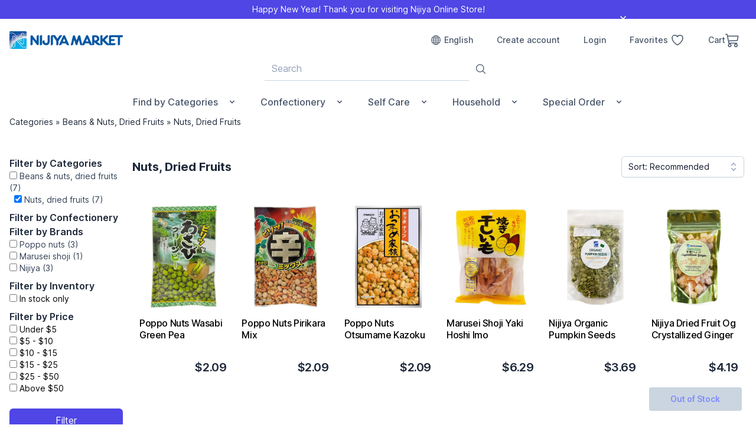

--- FILE ---
content_type: text/html; charset=utf-8
request_url: https://shop.nijiya.com/en/t/categories/beans-and-grain-and-nuts/nuts-and-dried-fruits
body_size: 45797
content:






<!doctype html>
<html lang="en">
<head>
  <meta charset="utf-8">
<meta name="viewport" content="width=device-width, initial-scale=1">
<title>Categories - Nuts, Dried Fruits | Nijiya Market</title>
<meta name="description" content="Shop Japanese grocery and confectionery items online. Nijiya&#39;s online store with a wide selection of items, including imported items from Japan and our own original brand items. We ship fresh, high quality items. Each order is handled with great care.">
<link rel="image_src" href="https://shop.nijiya.com/nijiya_logo.webp">
<meta property="og:url" content="https://shop.nijiya.com/en/t/categories/beans-and-grain-and-nuts/nuts-and-dried-fruits">
<meta property="og:description" content="Shop Japanese grocery and confectionery items online. Nijiya&#39;s online store with a wide selection of items, including imported items from Japan and our own original brand items. We ship fresh, high quality items. Each order is handled with great care.">
<meta property="og:title" content="Categories - Nuts, Dried Fruits">
<meta property="og:site_name" content="Nijiya Market">
<meta property="og:type" content="website">
<meta property="og:image" content="https://shop.nijiya.com/nijiya_logo.webp">
<meta property="og:image:alt" content="Nijiya Market">
<meta name="twitter:card" content="summary">
<meta name="csrf-param" content="authenticity_token" />
<meta name="csrf-token" content="a7MjKxRbuYMKMay5osFJ5UbbxIxyr9bGg7IPtfs_0ifPiXBj-ybpjhnwFPMsruBFEOEXglE5vUzVuG4tWmo8sw" />

<link rel="canonical" href="https://shop.nijiya.com/t/categories/beans-and-grain-and-nuts/nuts-and-dried-fruits"/>
<link rel="alternate" hreflang="en" href="https://shop.nijiya.com/t/categories/beans-and-grain-and-nuts/nuts-and-dried-fruits"/>
<link rel="alternate" hreflang="ja" href="https://shop.nijiya.com/ja/t/categories/beans-and-grain-and-nuts/nuts-and-dried-fruits"/>
<link rel="alternate" hreflang="x-default" href="https://shop.nijiya.com/t/categories/beans-and-grain-and-nuts/nuts-and-dried-fruits"/>


  <link rel="preconnect" href="https://cdn.nijiya.com">
  <link rel="preconnect" href="https://cdn-ec--prod-1.nijiya.com">

  <link rel="dns-prefetch" href="//cdn.nijiya.com">
  <link rel="dns-prefetch" href="//cdn-ec--prod-1.nijiya.com">
  <link rel="dns-prefetch" href="//ga.jspm.io">
  <link rel="dns-prefetch" href="//www.googletagmanager.com">
  <link rel="dns-prefetch" href="//c2e33bd33359.us-west-2.sdk.awswaf.com">
  <link rel="dns-prefetch" href="//connect.facebook.net">
  <link rel="dns-prefetch" href="//static.klaviyo.com">
  <link rel="dns-prefetch" href="//cdn.userway.org">


<link rel="stylesheet" href="https://cdn-ec--prod-1.nijiya.com/assets/application-58164cc5e698ce0a746876aefd074eaa8662b12971f4cd266a53469711c33ac4.css" data-turbo-track="reload" />

  <script>
    window.addEventListener('DOMContentLoaded', function () {
      var script = document.createElement('script');
      script.src = "https://c2e33bd33359.us-west-2.sdk.awswaf.com/c2e33bd33359/41a2ee1e6930/challenge.js";
      script.async = true;
      document.head.appendChild(script);
    });
  </script>

  <script src="https://cdn.userway.org/widget.js" data-account="5xAB0wlVN8" defer></script>


<script>
  window.RAILS_ENV = "production"
  window.current_user_id = "xIZPyQ7d3V4V-ZPVCSZCvw"
</script>
<script src="https://cdn-ec--prod-1.nijiya.com/assets/spree/frontend/all-7d0fe3f81e65118a12a33e80ce2ccfbe359b2f4697639ae18241b12282770010.js" data-turbo-track="reload"></script>


<script type="importmap" data-turbo-track="reload">{
  "imports": {
    "application": "https://cdn-ec--prod-1.nijiya.com/assets/application-6eaefc9a8ed7343b13229103b50e98526e698aa91f687aae4f85815b083f2c14.js",
    "@hotwired/turbo-rails": "https://cdn-ec--prod-1.nijiya.com/assets/turbo.min-4cc324c39a9afd2d2ebc0d2153a40b1cee573b539c38fdaeb915e8f23b5553fb.js",
    "@hotwired/stimulus": "https://cdn-ec--prod-1.nijiya.com/assets/stimulus.min-59f6a188a51873d87a6ae8218ac6e829404b5cacd7f2a8fb7249abfdec5ece6a.js",
    "@hotwired/stimulus-loading": "https://cdn-ec--prod-1.nijiya.com/assets/stimulus-loading-6024ee603e0509bba59098881b54a52936debca30ff797835b5ec6a4ef77ba37.js",
    "admin": "https://cdn-ec--prod-1.nijiya.com/assets/admin-c61c166614a9e030486953ee3001579bf228647c149930a3201bf25915966098.js",
    "@rails/actioncable": "https://cdn-ec--prod-1.nijiya.com/assets/@rails--actioncable-b9a7d3329731c4f166f557751c88c571886515fdce3a7ea042fac76186b50d45.js",
    "@rails/actioncable/src": "https://cdn-ec--prod-1.nijiya.com/assets/@rails--actioncable--src-b9a7d3329731c4f166f557751c88c571886515fdce3a7ea042fac76186b50d45.js",
    "@rails/actiontext": "https://cdn-ec--prod-1.nijiya.com/assets/@rails--actiontext-5319ed016fc9a628bf8291f337e25dae94318ef85ffb02c30f5c31084338f88c.js",
    "@rails/activestorage": "https://cdn-ec--prod-1.nijiya.com/assets/@rails--activestorage-fb199cffb7fededa9149989bd5bc513930e6a2efce6724bf89a1a15ed8e491dc.js",
    "@rails/request.js": "https://cdn-ec--prod-1.nijiya.com/assets/@rails--request.js-8fe165b1012546d54f16ecc9895e0d4425ae3d6fb85032c430651b64a29798d6.js",
    "@simonwep/pickr": "https://cdn-ec--prod-1.nijiya.com/assets/@simonwep--pickr-cd52e9bf5af8cb40e2b203bd6bd8b3b388d22c824a80b83a7af00557ae81264b.js",
    "@stripe/stripe-js": "https://cdn-ec--prod-1.nijiya.com/assets/@stripe--stripe-js-558f5494c8e9bae9400b5f51ec6251aa2d45700ec7a1366b326e4dfb478a261c.js",
    "dayjs": "https://cdn-ec--prod-1.nijiya.com/assets/dayjs-d5a5086460dbd64c453a774a76926455049bd31416ac34c549ef721052886c65.js",
    "dayjs/plugin/customParseFormat": "https://cdn-ec--prod-1.nijiya.com/assets/dayjs--plugin--customParseFormat-52ae1841e015855b8a89808c4a58c1980849ecf8b0a60abc57af95e726ffab3a.js",
    "drift-zoom": "https://cdn-ec--prod-1.nijiya.com/assets/drift-zoom-db3e84d1ecf9f22fd712623730837998910d770b19aae69df6b464dfeaf22b54.js",
    "hotkeys-js": "https://cdn-ec--prod-1.nijiya.com/assets/hotkeys-js-ac44451d8b6754328d201ae1dfc3a6fbf252ee7270577782891246750ac74d1a.js",
    "intl-tel-input": "https://ga.jspm.io/npm:intl-tel-input@20.0.5/index.js",
    "stimulus-use": "https://cdn-ec--prod-1.nijiya.com/assets/stimulus-use-2df88dafdeecfc351f7f04343c6305c0442a36d331e8d6e974278cb4b9e03c97.js",
    "stimulus-use/hotkeys": "https://cdn-ec--prod-1.nijiya.com/assets/stimulus-use--hotkeys-7ce678cfa9de892f52b81c481bb07c9c75b1425e80020729c25fddac2c8fbf52.js",
    "swiper": "https://ga.jspm.io/npm:swiper@11.2.8/swiper.mjs",
    "swiper/modules": "https://ga.jspm.io/npm:swiper@11.2.8/modules/index.mjs",
    "tom-select": "https://cdn.jsdelivr.net/npm/tom-select@2.3.1/+esm",
    "trix": "https://ga.jspm.io/npm:trix@2.1.15/dist/trix.esm.min.js",
    "@googlemaps/js-api-loader": "https://cdn-ec--prod-1.nijiya.com/assets/@googlemaps--js-api-loader-d38c8fcfb5e6720ec5486fec41e3d921178ffb02492ac872911604cbc3f38baf.js",
    "@honeybadger-io/js": "https://cdn-ec--prod-1.nijiya.com/assets/@honeybadger-io--js-9fad7dc2013392b83c5b0b0605f4b685805d5cdb1126c62f34e402cad575fdad.js",
    "controllers/a11y/userway_controller": "https://cdn-ec--prod-1.nijiya.com/assets/controllers/a11y/userway_controller-189ac6d9c2bd99b5c4d62c4079cd7c0ff8fde0869f7e1335bee12aa0f945d2ac.js",
    "controllers/a11y/widget_container_controller": "https://cdn-ec--prod-1.nijiya.com/assets/controllers/a11y/widget_container_controller-8325fadfec6c5d90d14424171956d86320a2ad2760cb72af135318693505b69d.js",
    "controllers/account/addresses_controller": "https://cdn-ec--prod-1.nijiya.com/assets/controllers/account/addresses_controller-f7c45f4b5a1084b8f6bd2e5b1e4de9abfd16b6a2af37a928eb334d59b493a322.js",
    "controllers/account/checkbox_controller": "https://cdn-ec--prod-1.nijiya.com/assets/controllers/account/checkbox_controller-f7606453f515795882c4b25c1b500b640462412e0c90330a2c7dda36aa2a8702.js",
    "controllers/account/toggle_button_controller": "https://cdn-ec--prod-1.nijiya.com/assets/controllers/account/toggle_button_controller-53cb3b19625b4680eb3555dbff3c5b3803a0f13ef7e844e0ede2fbc2820aa7e1.js",
    "controllers/address/autocomplete_controller": "https://cdn-ec--prod-1.nijiya.com/assets/controllers/address/autocomplete_controller-7f46112955357482dff094d433521baba408f5975d6d48862b9841b565086bbd.js",
    "controllers/address/autocomplete_jp_controller": "https://cdn-ec--prod-1.nijiya.com/assets/controllers/address/autocomplete_jp_controller-1ff1fd0ee8386da48f51ba9b94f3e60caa2c97812ace7c75aa799306ad3eb7a4.js",
    "controllers/address/autocomplete_us_controller": "https://cdn-ec--prod-1.nijiya.com/assets/controllers/address/autocomplete_us_controller-cf83a3d4812b6192bcedb5473f306038e6b8b6e76a0571dcfb992feeeac33f46.js",
    "controllers/address/card_controller": "https://cdn-ec--prod-1.nijiya.com/assets/controllers/address/card_controller-a6fa35ad0e7863a08ab77c2b3ffabff0dae9fea755fd59f1f5c3160e9e72b0e0.js",
    "controllers/address/cards_controller": "https://cdn-ec--prod-1.nijiya.com/assets/controllers/address/cards_controller-dcbe386c11c28d33baa37a9706fa812f89f4a76759fa8d4a0bb7f3d378902919.js",
    "controllers/address/country_tabs_controller": "https://cdn-ec--prod-1.nijiya.com/assets/controllers/address/country_tabs_controller-44591b019f7efbf8bee22b1c471338b07a53d3478a6623e768c0db18f3101b85.js",
    "controllers/address/form_controller": "https://cdn-ec--prod-1.nijiya.com/assets/controllers/address/form_controller-3e5b39df03f2963b64d40dd39be15a9b9bb4f0319dd004ac45315219508afa56.js",
    "controllers/address/hideable_field_controller": "https://cdn-ec--prod-1.nijiya.com/assets/controllers/address/hideable_field_controller-90a14f44f743e7ca878d8717a0210881523b7f82a03383c81a16ad7facaecc1c.js",
    "controllers/address/phone_controller": "https://cdn-ec--prod-1.nijiya.com/assets/controllers/address/phone_controller-8fe44596881b58be1af5ec6f3e0a0e6e610106f9141efea3dfaabc3e26e595c9.js",
    "controllers/address/phone_info_controller": "https://cdn-ec--prod-1.nijiya.com/assets/controllers/address/phone_info_controller-4ce2372a5ff60b63b2ee8c260147652d032b4727ddd4a8adc11d26dcd7be3716.js",
    "controllers/admin/back_in_stock_subscription/user_form_controller": "https://cdn-ec--prod-1.nijiya.com/assets/controllers/admin/back_in_stock_subscription/user_form_controller-844365b9527d9ca56d22aa500a730c4cae42f1b45c4a854192cde66d399f3208.js",
    "controllers/admin/back_in_stock_subscription/variant_form_controller": "https://cdn-ec--prod-1.nijiya.com/assets/controllers/admin/back_in_stock_subscription/variant_form_controller-6ace0638738298adfd7690d2b0bbb12df1bc7cea96d2f83a745dcfb3f6a0e2db.js",
    "controllers/admin/export/dept_filter_controller": "https://cdn-ec--prod-1.nijiya.com/assets/controllers/admin/export/dept_filter_controller-12726aea4903e0561180fb19d2b50a803b423ec587750e12a25361163e6c247f.js",
    "controllers/admin/multi_ship/select_panel_controller": "https://cdn-ec--prod-1.nijiya.com/assets/controllers/admin/multi_ship/select_panel_controller-249b2cfae2c0d8f9d87f7e99eb1f191546b9550eea85970936b38318556df27c.js",
    "controllers/admin/order/address_step_controller": "https://cdn-ec--prod-1.nijiya.com/assets/controllers/admin/order/address_step_controller-fc485c0c70924097ab2f9502f1403ef85b29dd4c9d4bdc231c0d44db7103c096.js",
    "controllers/admin/order/internal_comments_controller": "https://cdn-ec--prod-1.nijiya.com/assets/controllers/admin/order/internal_comments_controller-19c43d3962449e8c64d4037529453198e639d34ea7d1930e784fdfc49da20264.js",
    "controllers/admin/order/payment_controller": "https://cdn-ec--prod-1.nijiya.com/assets/controllers/admin/order/payment_controller-23f967c2bbd8e5b8001569d0415d6e5b4d34b267d6e1d9d414da3908a743e741.js",
    "controllers/admin/order/pickup_controller": "https://cdn-ec--prod-1.nijiya.com/assets/controllers/admin/order/pickup_controller-d7b0efaf02fca3cfd70e5e6444c9712c06be7c65c1b2c1b77b20f1c7f69c72cd.js",
    "controllers/admin/order/pickup_date_time_controller": "https://cdn-ec--prod-1.nijiya.com/assets/controllers/admin/order/pickup_date_time_controller-52c77832b6f3dc178d0559629f750a70974c23da833984f5972060bb68f49359.js",
    "controllers/admin/order/pickup_shipment_controller": "https://cdn-ec--prod-1.nijiya.com/assets/controllers/admin/order/pickup_shipment_controller-31741bf0335d458c71fdaf0e59fe732eaf8ec23f7324d4b5e6e997a6aa6b77f2.js",
    "controllers/admin/order/summary_controller": "https://cdn-ec--prod-1.nijiya.com/assets/controllers/admin/order/summary_controller-405bbb6a66490aaf47fea0ddba6aca29905a0992b957de13fdf22d10a3cd8bca.js",
    "controllers/admin/payment_methods/in_store_payment_controller": "https://cdn-ec--prod-1.nijiya.com/assets/controllers/admin/payment_methods/in_store_payment_controller-992e5c125285cdce926a02c6b7ca4c484984e1b7bd72c22faa100e32faeca6a8.js",
    "controllers/admin/prices/form_controller": "https://cdn-ec--prod-1.nijiya.com/assets/controllers/admin/prices/form_controller-a0e59dc20a673a956de656a20d39e6c40daae078c0382ffb214a6977085e6143.js",
    "controllers/admin/product/barcode_form_controller": "https://cdn-ec--prod-1.nijiya.com/assets/controllers/admin/product/barcode_form_controller-af6b6070de79b2ab9208a720336df82d2510ad0fc3ed80838f38241f1f645c12.js",
    "controllers/admin/product/barcodes_controller": "https://cdn-ec--prod-1.nijiya.com/assets/controllers/admin/product/barcodes_controller-78338cf0ddffc38191a2781ba00f715434804137805e27df92e5358183c416e6.js",
    "controllers/admin/product/prop65_controller": "https://cdn-ec--prod-1.nijiya.com/assets/controllers/admin/product/prop65_controller-8117e632e40721da955602639b9aa7460d117055975100e4736835eb28186813.js",
    "controllers/admin/product/prop65_controller_backup": "https://cdn-ec--prod-1.nijiya.com/assets/controllers/admin/product/prop65_controller_backup-b125bf48409f4ae4d3162d1859906f6f3c6abafe2e4d6699f0b228f84a3e5fed.js",
    "controllers/admin/product/prop65_label_controller": "https://cdn-ec--prod-1.nijiya.com/assets/controllers/admin/product/prop65_label_controller-2451332ec16552f9fcab0303a9f3b7840ac7b221ddcaabc0a11ab69386adeed4.js",
    "controllers/admin/product/select2_brand_controller": "https://cdn-ec--prod-1.nijiya.com/assets/controllers/admin/product/select2_brand_controller-2766ada4d043db9372a5e74d3b96815e1ba87a6933f98df3c6300ea71e001551.js",
    "controllers/admin/product/select2_com_dept_controller": "https://cdn-ec--prod-1.nijiya.com/assets/controllers/admin/product/select2_com_dept_controller-4b5043b912fdbb0287f6e24ff24fd0eb3acfa3be4e6f98b1d7f117aa71dc54f1.js",
    "controllers/admin/product/select2_item_controller": "https://cdn-ec--prod-1.nijiya.com/assets/controllers/admin/product/select2_item_controller-790cfc52672cbc0592ca4e5536eabbac8da1994b0c77f26b8d789fb3c6853888.js",
    "controllers/admin/product/select2_prop65_chemicals_controller": "https://cdn-ec--prod-1.nijiya.com/assets/controllers/admin/product/select2_prop65_chemicals_controller-6b35b9918abbfc4891bf8872409c982e73c07645c0c79a84eb50baa9f0d39da0.js",
    "controllers/admin/product/select2_prop65_chemicals_controller_ajax": "https://cdn-ec--prod-1.nijiya.com/assets/controllers/admin/product/select2_prop65_chemicals_controller_ajax-706e7095cb7dc6824206450d260b4af9ed3d3210f92d51392629a15d2ad1ec4b.js",
    "controllers/admin/product/tab_controller": "https://cdn-ec--prod-1.nijiya.com/assets/controllers/admin/product/tab_controller-56f5ae1992beb6f39a741438aa0f070aa223b1854657e2592ea21311eba53dd2.js",
    "controllers/admin/products/select2_taxons_controller": "https://cdn-ec--prod-1.nijiya.com/assets/controllers/admin/products/select2_taxons_controller-896c044ff590f97cb7c61fe40f57ccea302b7e16d5d5445c0e728a89113f282e.js",
    "controllers/admin/sales/pivot_controller": "https://cdn-ec--prod-1.nijiya.com/assets/controllers/admin/sales/pivot_controller-bd6afb98df4bdd849d9e94bbbcfa736b980fee68703d83b9cb9beb377be1eb14.js",
    "controllers/admin/settings/dept_controller": "https://cdn-ec--prod-1.nijiya.com/assets/controllers/admin/settings/dept_controller-4faacbedfefb7e8dfc1b6c10d69b1514037cf377358f1ec51828f82c0d942a07.js",
    "controllers/admin/shipment/ship_controller": "https://cdn-ec--prod-1.nijiya.com/assets/controllers/admin/shipment/ship_controller-ce22735fbddaf20c8bfae4efc4e278cdb6af3ee02c96383eeeafb25211cf20af.js",
    "controllers/admin/shipment/ship_inventory_unit_controller": "https://cdn-ec--prod-1.nijiya.com/assets/controllers/admin/shipment/ship_inventory_unit_controller-21460f8ab592f85cc20d2022fe557646ff7dc915243443aa5e3c1a01a4d0010e.js",
    "controllers/admin/shipping_import/template_controller": "https://cdn-ec--prod-1.nijiya.com/assets/controllers/admin/shipping_import/template_controller-02b4f5d26a0b3605c0425bd5831b9fb299a1cd4f70b6390f15a8a849a5cfe79c.js",
    "controllers/admin/table/remove_error_message_controller": "https://cdn-ec--prod-1.nijiya.com/assets/controllers/admin/table/remove_error_message_controller-4bc0d396bcb84411470c73defe7a3bc7ce69158f9193095977dfa2097746f93a.js",
    "controllers/admin/taxon/top_level_controller": "https://cdn-ec--prod-1.nijiya.com/assets/controllers/admin/taxon/top_level_controller-321b4c76097d82647f21cbb7b3c3db589cc0f820123cde15b53f1a622257fd92.js",
    "controllers/admin/trix_controller": "https://cdn-ec--prod-1.nijiya.com/assets/controllers/admin/trix_controller-4444b10d475e10e2cc0a507ffb111da9e69c28db59ef6bedc392c41be97ca253.js",
    "controllers/admin/user/name_order_controller": "https://cdn-ec--prod-1.nijiya.com/assets/controllers/admin/user/name_order_controller-2b3cd3a9e6c506a0984bed134856d50d1b58c782fa65c27a869b9cb0c627b2d8.js",
    "controllers/admin/user/password_controller": "https://cdn-ec--prod-1.nijiya.com/assets/controllers/admin/user/password_controller-b14b1cb6c78a1517d202d67d29e3899038ef334c2718111240588bd4126a3446.js",
    "controllers/admin/utils/clipboard_controller": "https://cdn-ec--prod-1.nijiya.com/assets/controllers/admin/utils/clipboard_controller-30f15c1f92e62fd2a1cf369c1b9c74d0787b90ad01e1ba1910a69f8c308b8022.js",
    "controllers/admin/utils/datepicker_controller": "https://cdn-ec--prod-1.nijiya.com/assets/controllers/admin/utils/datepicker_controller-eb18e1e494c8f4d920872065dc94c48bede9ee81c81ca0029e7bc4ee11e186c2.js",
    "controllers/admin/utils/days_controller": "https://cdn-ec--prod-1.nijiya.com/assets/controllers/admin/utils/days_controller-af8dc5440f668df1c3d4b29f4240f7fdeb03c25d194ecd6930a50da4db7824a2.js",
    "controllers/admin/utils/flash_controller": "https://cdn-ec--prod-1.nijiya.com/assets/controllers/admin/utils/flash_controller-94cd0f3a4a734e4ae08defb768187bc5379831c6cbbf42926a8f6ac5653651f0.js",
    "controllers/admin/utils/ransack_fields_controller": "https://cdn-ec--prod-1.nijiya.com/assets/controllers/admin/utils/ransack_fields_controller-9a4d5656486645cc51841c0788fd953793fbf8e76c068beecd41dfe181ea8442.js",
    "controllers/admin/utils/redirect_controller": "https://cdn-ec--prod-1.nijiya.com/assets/controllers/admin/utils/redirect_controller-790bb442a321f6b9e9765771a00fce600459e4b1f47f5376b9eedf998be42803.js",
    "controllers/admin/versions/details_controller": "https://cdn-ec--prod-1.nijiya.com/assets/controllers/admin/versions/details_controller-1b20ed608cfeccaf20053abcad35b32ebd9c7c333e4a2a31ea2a2aafb04f62f0.js",
    "controllers/admin/versions/tabs_controller": "https://cdn-ec--prod-1.nijiya.com/assets/controllers/admin/versions/tabs_controller-f2178798e04baa2539c171bd8f1852805bb7d73003cf2a9b350ba0c4dab2b6d5.js",
    "controllers/analytics/analytics_controller": "https://cdn-ec--prod-1.nijiya.com/assets/controllers/analytics/analytics_controller-28665a763c9ca168ed8cb5e8fd5fc6d1f6854429215225f912192a2b677b17ec.js",
    "controllers/analytics/gtm_add_to_cart_controller": "https://cdn-ec--prod-1.nijiya.com/assets/controllers/analytics/gtm_add_to_cart_controller-24364915cf5ae2a90101e3e20e50357b39be253620b4862f4bf4efd7ec50c918.js",
    "controllers/analytics/gtm_view_events_controller": "https://cdn-ec--prod-1.nijiya.com/assets/controllers/analytics/gtm_view_events_controller-73e621875b4a4f18523ce88ad30cb31c3e3cb820d806f30c9679c36edb6ca3ba.js",
    "controllers/analytics/klaviyo_identify_controller": "https://cdn-ec--prod-1.nijiya.com/assets/controllers/analytics/klaviyo_identify_controller-edd731f1f720636d9c0384e9e2636e1f5614bf4aafc9f6f9b2a3da3aa54eb8d8.js",
    "controllers/analytics/klaviyo_view_events_controller": "https://cdn-ec--prod-1.nijiya.com/assets/controllers/analytics/klaviyo_view_events_controller-f99631329d49ca55623e0d1b57d7582e82fbeec3c2e37dabb793f2934352a475.js",
    "controllers/analytics/meta_pixel_events_controller": "https://cdn-ec--prod-1.nijiya.com/assets/controllers/analytics/meta_pixel_events_controller-a1c17b03e0fcd98703c71b9cc7871a325ba2af000239bd027e4d03a9688293a4.js",
    "controllers/application": "https://cdn-ec--prod-1.nijiya.com/assets/controllers/application-73d7db641c04b9eb6f2d79ae33cbd1bcaa1dab1ceb66d6dee2d30964a5e7983d.js",
    "controllers/cart/item_controller": "https://cdn-ec--prod-1.nijiya.com/assets/controllers/cart/item_controller-2f35ad38aee7a2e79be9b8924ced3eea28658b26ff6cb69198c5ca29eb22f8d5.js",
    "controllers/cart/zipcode_controller": "https://cdn-ec--prod-1.nijiya.com/assets/controllers/cart/zipcode_controller-c566a741550a211b0eab393950103f4d69d8348375e979e1bd2b4a5092e18098.js",
    "controllers/cart_link_controller": "https://cdn-ec--prod-1.nijiya.com/assets/controllers/cart_link_controller-84d611d54b41317ca784da1839e20b818be7e75a0b0904e1293abde4731fd3ae.js",
    "controllers/cart_orders_controller": "https://cdn-ec--prod-1.nijiya.com/assets/controllers/cart_orders_controller-a359c13ab07e324bb2308826e8e3b5a44bb501fb56b1e6a7e6bd301dd7fc3437.js",
    "controllers/checkout/address_step_controller": "https://cdn-ec--prod-1.nijiya.com/assets/controllers/checkout/address_step_controller-fc485c0c70924097ab2f9502f1403ef85b29dd4c9d4bdc231c0d44db7103c096.js",
    "controllers/checkout/payment_card_icon_controller": "https://cdn-ec--prod-1.nijiya.com/assets/controllers/checkout/payment_card_icon_controller-6ac72504ee0b5d95d1d38c5bcf64971a6275e1996e275c92725a8fc208392c79.js",
    "controllers/checkout/payment_page_controller": "https://cdn-ec--prod-1.nijiya.com/assets/controllers/checkout/payment_page_controller-927b3e4f15303f2f0a03ea31aa057d51ce46eda55a90d902953ef78ea063449f.js",
    "controllers/checkout/payment_wallet_default_controller": "https://cdn-ec--prod-1.nijiya.com/assets/controllers/checkout/payment_wallet_default_controller-72f2035137ec4fe2f16a49a04f0d6edf98f7960fb6c8ee7fbf3cb8d7e5b9f759.js",
    "controllers/checkout/pickup_areas_controller": "https://cdn-ec--prod-1.nijiya.com/assets/controllers/checkout/pickup_areas_controller-f77fb3602b741d2c7fe15bc1084cfd44858f84257f377d923083e2622ddbb6b4.js",
    "controllers/checkout/pickup_page_controller": "https://cdn-ec--prod-1.nijiya.com/assets/controllers/checkout/pickup_page_controller-a78142fbc91994b3cb6b979532e3c43d4993349789a44c57dadd72c72405eb03.js",
    "controllers/checkout/summary_controller": "https://cdn-ec--prod-1.nijiya.com/assets/controllers/checkout/summary_controller-61a6ad264e7f763299304c502dd13107579b5ef663eab2e81d26d4509ea879b3.js",
    "controllers/contact_us/order_number_controller": "https://cdn-ec--prod-1.nijiya.com/assets/controllers/contact_us/order_number_controller-82585a45b6b2f77c91a1389c6e4a99dce60820730a1f9a15a59f4c751a9b866d.js",
    "controllers/favorites/add_cart_button_controller": "https://cdn-ec--prod-1.nijiya.com/assets/controllers/favorites/add_cart_button_controller-c28c8ee26da31ccfa56235f42c95c71a1db7e3dff6141ac8597a1531e552749d.js",
    "controllers/flash_panel_container_controller": "https://cdn-ec--prod-1.nijiya.com/assets/controllers/flash_panel_container_controller-1b74a382a840ba6c2b1db9361a132af4cd648c1899047ee69759283413eb427b.js",
    "controllers/flash_panel_controller": "https://cdn-ec--prod-1.nijiya.com/assets/controllers/flash_panel_controller-fb1678af7d760603a43e105aad8ae694ca493a11ad8f6330b533f5ce10c51f96.js",
    "controllers/frame_loading_controller": "https://cdn-ec--prod-1.nijiya.com/assets/controllers/frame_loading_controller-fef0fc34756fe10fe921e7b339fcefa51dd29001593d6dd45869c8e0d145b101.js",
    "controllers/home/swiper_controller": "https://cdn-ec--prod-1.nijiya.com/assets/controllers/home/swiper_controller-b049aa02b9259d427a2117846dbbcf1ad552f1b15fad30460c57abc47f09277e.js",
    "controllers": "https://cdn-ec--prod-1.nijiya.com/assets/controllers/index-17809e1153d23b37458a79b009dfb37c523edf3c72b8fd9b8a0e13d35ce8632b.js",
    "controllers/infobar_controller": "https://cdn-ec--prod-1.nijiya.com/assets/controllers/infobar_controller-94c6417589f057b6912a024f2e0ce9673542f124ad136b2b9ca317c7f9b9a2fd.js",
    "controllers/menu/pop_controller": "https://cdn-ec--prod-1.nijiya.com/assets/controllers/menu/pop_controller-e4540f998f35b524279a8b12456d382ecfd247eb72539ae215fa54486aeaba07.js",
    "controllers/menu/slide_menu_controller": "https://cdn-ec--prod-1.nijiya.com/assets/controllers/menu/slide_menu_controller-00095169ed274d5b3da0d4874dd76bce6d7be54868437d924f6d7fb4feecc72e.js",
    "controllers/menu/slide_menu_items_controller": "https://cdn-ec--prod-1.nijiya.com/assets/controllers/menu/slide_menu_items_controller-72118ee11d0f6e9e6eb0839798ba2638227738d74f1283e28e5614d0e1cf61ca.js",
    "controllers/menu/sub_taxon_controller": "https://cdn-ec--prod-1.nijiya.com/assets/controllers/menu/sub_taxon_controller-770ee798dd519d03c9aadddaac465a9b851ab58445a3a2b8a98964104fad5d61.js",
    "controllers/menu/taxon_controller": "https://cdn-ec--prod-1.nijiya.com/assets/controllers/menu/taxon_controller-08475a20443fd7b4e633b1a9ca204b5c4781feb51b38005d29029cb8223ba189.js",
    "controllers/menu/taxonomy_controller": "https://cdn-ec--prod-1.nijiya.com/assets/controllers/menu/taxonomy_controller-0399c2e8321890a972b2e22ca6fcc6c82acd4d5b527f59f6fae33bf776ced6ee.js",
    "controllers/multi_ship/card_controller": "https://cdn-ec--prod-1.nijiya.com/assets/controllers/multi_ship/card_controller-5cfdb44f75cecec2bcd3a042857f08ccc3d5a999a7e0af1b12fe1a54570c39c4.js",
    "controllers/multi_ship/cards_controller": "https://cdn-ec--prod-1.nijiya.com/assets/controllers/multi_ship/cards_controller-cd6476e503421ddfd27abc09ba17e43cf1e5a2a683c599b3751aec6ca18b6fe8.js",
    "controllers/multi_ship/noshi_panel_controller": "https://cdn-ec--prod-1.nijiya.com/assets/controllers/multi_ship/noshi_panel_controller-77053106da17f6816c195973e79f33a463bcd2e4291a4c841f9065bb3b90491e.js",
    "controllers/multi_ship/recipient_card_controller": "https://cdn-ec--prod-1.nijiya.com/assets/controllers/multi_ship/recipient_card_controller-91850b0111a0c8701aa985a5f6b579860ece9997260ff9737d1c6a3565b7cd2b.js",
    "controllers/multi_ship/recipients_card_controller": "https://cdn-ec--prod-1.nijiya.com/assets/controllers/multi_ship/recipients_card_controller-105df1e09d9d47c6941807625212593302b287f2ea7e058ad3078275fbbeb292.js",
    "controllers/multi_ship/step_summary_controller": "https://cdn-ec--prod-1.nijiya.com/assets/controllers/multi_ship/step_summary_controller-3bb5a4a6e67463bf51040e5a31268ca5048f6c25f3f9507ee219c125dd2fffa3.js",
    "controllers/overlay_notification_controller": "https://cdn-ec--prod-1.nijiya.com/assets/controllers/overlay_notification_controller-867e574081b527b5ce3e3593cea57737aff8f7137332f32bd25ea4e160973640.js",
    "controllers/payment_methods/braintree_init_controller": "https://cdn-ec--prod-1.nijiya.com/assets/controllers/payment_methods/braintree_init_controller-1ea57448cd21c0c04274c003c2adaceccf162fd1cc7a352e840ff90e7f4eab98.js",
    "controllers/product/current_qty_controller": "https://cdn-ec--prod-1.nijiya.com/assets/controllers/product/current_qty_controller-20c8c4f967adfd130348482d7ffb361797d92ce88d5ef7b634e4ab2b9c84b36f.js",
    "controllers/product/drift_zoom_controller": "https://cdn-ec--prod-1.nijiya.com/assets/controllers/product/drift_zoom_controller-6e094277032b377006976b0aae3bc4c4e0a8e91a4c1335d3313dae2d93a5e3fa.js",
    "controllers/product/favorite_qty_controller": "https://cdn-ec--prod-1.nijiya.com/assets/controllers/product/favorite_qty_controller-63f4bb7a430df6d474c8a2435e1f960cbfdc989e8cd9e411c89c435f2231ad59.js",
    "controllers/product/image_gallery_controller": "https://cdn-ec--prod-1.nijiya.com/assets/controllers/product/image_gallery_controller-c98dd50ec6a17d1eb2e91b79e73ffb92b2324ef33c97d6844ab9d7aa0385fc3b.js",
    "controllers/product/options_controller": "https://cdn-ec--prod-1.nijiya.com/assets/controllers/product/options_controller-a5b9633b6d8baf246697d3596f71b4237d69b15c60fcf6b3b76a176eb65ce890.js",
    "controllers/product/page_form_controller": "https://cdn-ec--prod-1.nijiya.com/assets/controllers/product/page_form_controller-09b23660787fe2d14323ae2e3bf7b74dbbe886228776c866c74ba769efaf47bd.js",
    "controllers/product/variants_controller": "https://cdn-ec--prod-1.nijiya.com/assets/controllers/product/variants_controller-a078ebde2cbbbc86ed67614662c9530fc3d56db8d574c717e78d42579d7e2340.js",
    "controllers/product/warning_modal_controller": "https://cdn-ec--prod-1.nijiya.com/assets/controllers/product/warning_modal_controller-5ddb3d060931d5443e94ba7a084483ceed07708498f00befe97d1e43751a03d9.js",
    "controllers/products/add_to_cart_controller": "https://cdn-ec--prod-1.nijiya.com/assets/controllers/products/add_to_cart_controller-9d059679401d010c3cd2e1afea5c4edcbd29ca70e5a157b86c53ef39df321cfe.js",
    "controllers/products/autocomplete_controller": "https://cdn-ec--prod-1.nijiya.com/assets/controllers/products/autocomplete_controller-eaff5b78e60377de0ab1e502b2f9bb9b5625d53fa03935784d0fe70c42e05c9d.js",
    "controllers/products/grid_controller": "https://cdn-ec--prod-1.nijiya.com/assets/controllers/products/grid_controller-959b0225fd18c1909a48dac187e5fe2dc1d6c15af6c09b6474d67f7c19d65c61.js",
    "controllers/products/load_more_controller": "https://cdn-ec--prod-1.nijiya.com/assets/controllers/products/load_more_controller-16dcd3cc612e494838d9b2fd94c37c354780e6bebcbdd48ecfd05a9ce5b64d6f.js",
    "controllers/products/remove_lazy_loading_controller": "https://cdn-ec--prod-1.nijiya.com/assets/controllers/products/remove_lazy_loading_controller-09db6d568c17a93f0a8e4c76b6886f1c5c6578cfdbedb8855b2c2da1573bc265.js",
    "controllers/products/sort_container_controller": "https://cdn-ec--prod-1.nijiya.com/assets/controllers/products/sort_container_controller-7faa45e8851dc1dc669cab75b06b9e75a31e3bfe987eb1523d2b71858a399ba4.js",
    "controllers/products/sort_controller": "https://cdn-ec--prod-1.nijiya.com/assets/controllers/products/sort_controller-1fa4d84184269dae64226dc5ab3c1d7ce0044e5e8092e7e34afa98cbd3e57caa.js",
    "controllers/products/sort_option_controller": "https://cdn-ec--prod-1.nijiya.com/assets/controllers/products/sort_option_controller-7d49066084149accf1e4c8da075179e98f88c178ca8d3182e2cd383f422bcffb.js",
    "controllers/products/taxonomies_controller": "https://cdn-ec--prod-1.nijiya.com/assets/controllers/products/taxonomies_controller-d63fab25367342f71f8861ff775b2c0ef014b42c9f396d60af3fc6d1df0b0735.js",
    "controllers/solidus_stripe_confirm_controller": "https://cdn-ec--prod-1.nijiya.com/assets/controllers/solidus_stripe_confirm_controller-566fc774da9c61ec36c1374d8dd681081636685e6072078f7f43fe761cc02ba3.js",
    "controllers/solidus_stripe_payment_controller": "https://cdn-ec--prod-1.nijiya.com/assets/controllers/solidus_stripe_payment_controller-b5d914c9e821b54ea9be7638f32ff623023836efd156543e37f9697ab45c85c4.js",
    "controllers/user/aws_waf_controller": "https://cdn-ec--prod-1.nijiya.com/assets/controllers/user/aws_waf_controller-3160c36ca7f97f7ec2b1324aed8f63e1e76b2b8e5392339d111c61dc88e8efdc.js",
    "controllers/user/form_controller": "https://cdn-ec--prod-1.nijiya.com/assets/controllers/user/form_controller-124d79ed391051fa11870c641957fb160ccfb896340d9ea1b33a36d1432a5f48.js",
    "controllers/user/name_order_controller": "https://cdn-ec--prod-1.nijiya.com/assets/controllers/user/name_order_controller-f13b3cd02af68dfe2c27e7281a8e783376a88cba7b8ff3bed56922421aa76866.js",
    "controllers/user/password_controller": "https://cdn-ec--prod-1.nijiya.com/assets/controllers/user/password_controller-3919fc22008604bbb086abb96c9b8c0b8b7361e570353bfe8f33e20806abc665.js",
    "controllers/user/popup_controller": "https://cdn-ec--prod-1.nijiya.com/assets/controllers/user/popup_controller-a21700ee52eeb213547d695ab4713fcbcebb8dc7a570293473a2fb9b2b849174.js",
    "controllers/user/registration_form_controller": "https://cdn-ec--prod-1.nijiya.com/assets/controllers/user/registration_form_controller-cba1de4ccd7fcb3b93c94a18456d4a55b85e6de589c4dd8c2f9f709ef767b7b9.js",
    "controllers/utils/aws_waf_captcha_reloader_controller": "https://cdn-ec--prod-1.nijiya.com/assets/controllers/utils/aws_waf_captcha_reloader_controller-dc6b84b8cf140dc75c9171df5d3206652340820ab232d10830d3f1142a43b493.js",
    "controllers/utils/inline_field_controller": "https://cdn-ec--prod-1.nijiya.com/assets/controllers/utils/inline_field_controller-2f4ce192ad5fe869999a7ace5e7d397669792dcea2055a1ea8de06d00b73c665.js",
    "controllers/utils/input_transform_controller": "https://cdn-ec--prod-1.nijiya.com/assets/controllers/utils/input_transform_controller-19e26228a5fb9be7c9f6b4f256f712194f2e02134fd1c567643991b5d2249d55.js",
    "controllers/utils/lazy_load_prefetch_controller": "https://cdn-ec--prod-1.nijiya.com/assets/controllers/utils/lazy_load_prefetch_controller-25d37830a54b3fa229aa66df4952960d96b36edfd97effc6f42adedcdfa815bd.js",
    "controllers/utils/message_transition_controller": "https://cdn-ec--prod-1.nijiya.com/assets/controllers/utils/message_transition_controller-bac32a2ae0660312c796aa15513b342ccd7571edd12199bcd624f3f2b8eae9d7.js",
    "controllers/utils/page_transition_controller": "https://cdn-ec--prod-1.nijiya.com/assets/controllers/utils/page_transition_controller-c5e825a5ca9023782cc2bb1384c06280ee1c4da88b2c3b81f2016601d745f136.js",
    "controllers/utils/toast_controller": "https://cdn-ec--prod-1.nijiya.com/assets/controllers/utils/toast_controller-87c170ed0e572f4fb62d622d17fe5ddd6229d4e2c238dfc24c2d5a6c1e25a8a1.js",
    "controllers/utils/toggle_controller": "https://cdn-ec--prod-1.nijiya.com/assets/controllers/utils/toggle_controller-b77244475e7fd7ed33ae039b35f166aa264dd9a70d102aeed8707993b7bf28cd.js",
    "controllers/utils/translations_controller": "https://cdn-ec--prod-1.nijiya.com/assets/controllers/utils/translations_controller-b25dfbf2993d0a51b9a2b38e536bc8d0c43007379cb84d86e78b8256c7699756.js",
    "controllers/variant/back_in_stock_controller": "https://cdn-ec--prod-1.nijiya.com/assets/controllers/variant/back_in_stock_controller-f1405fb4e9e4e565df01d6de1657d2464c8eb82249cf7489dcc2ab517113c3fd.js",
    "controllers/variant/back_in_stock_form_controller": "https://cdn-ec--prod-1.nijiya.com/assets/controllers/variant/back_in_stock_form_controller-a27af7f0de0b65f96113e161510a1b3e16a9b08b97f43aec8d73a30d62b0ed29.js"
  }
}</script>
<link rel="modulepreload" href="https://cdn-ec--prod-1.nijiya.com/assets/application-6eaefc9a8ed7343b13229103b50e98526e698aa91f687aae4f85815b083f2c14.js">
<link rel="modulepreload" href="https://cdn-ec--prod-1.nijiya.com/assets/turbo.min-4cc324c39a9afd2d2ebc0d2153a40b1cee573b539c38fdaeb915e8f23b5553fb.js">
<link rel="modulepreload" href="https://cdn-ec--prod-1.nijiya.com/assets/stimulus.min-59f6a188a51873d87a6ae8218ac6e829404b5cacd7f2a8fb7249abfdec5ece6a.js">
<link rel="modulepreload" href="https://cdn-ec--prod-1.nijiya.com/assets/stimulus-loading-6024ee603e0509bba59098881b54a52936debca30ff797835b5ec6a4ef77ba37.js">
<script src="https://cdn-ec--prod-1.nijiya.com/assets/es-module-shims.min-e9dfe3da61272ad1b1d2ce9748b611b65b0050a1fbd576689fa821c2633bf572.js" async="async" data-turbo-track="reload"></script>
<script type="module">import "application"</script>

    <script>
    !function(){if(!window.klaviyo){window._klOnsite=window._klOnsite||[];try{window.klaviyo=new Proxy({},{get:function(n,i){return"push"===i?function(){var n;(n=window._klOnsite).push.apply(n,arguments)}:function(){for(var n=arguments.length,o=new Array(n),w=0;w<n;w++)o[w]=arguments[w];var t="function"==typeof o[o.length-1]?o.pop():void 0,e=new Promise((function(n){window._klOnsite.push([i].concat(o,[function(i){t&&t(i),n(i)}]))}));return e}}})}catch(n){window.klaviyo=window.klaviyo||[],window.klaviyo.push=function(){var n;(n=window._klOnsite).push.apply(n,arguments)}}}}();
  </script>


      <script>(function(w,d,s,l,i){w[l]=w[l]||[];w[l].push({'gtm.start':
        new Date().getTime(),event:'gtm.js'});var f=d.getElementsByTagName(s)[0],
      j=d.createElement(s),dl=l!='dataLayer'?'&l='+l:'';j.async=true;j.src=
      'https://www.googletagmanager.com/gtm.js?id='+i+dl;f.parentNode.insertBefore(j,f);
    })(window,document,'script','dataLayer','GTM-WRBXQ39C');</script>

  
  <link rel="apple-touch-icon" type="image/png" href="https://cdn-ec--prod-1.nijiya.com/assets/apple-touch-icon-345e5313a4fff637e131805c5929fcc9114a57858b16158a98f21561278cb1d1.png" />
  <link rel="icon" type="image/png" href="https://cdn-ec--prod-1.nijiya.com/assets/favicon-16x16-f817fcc61797a63ddd3d47bbdb29f5bcb5f3080800e63437bfecc271c82e5d65.png" sizes="16x16" />
  <link rel="icon" type="image/png" href="https://cdn-ec--prod-1.nijiya.com/assets/favicon-32x32-b082d8b9dc89257d5c4bf0923e0f5fd2d83e2633ab8bda95a771f1034d46f989.png" sizes="32x32" />



  <script type="application/ld+json">{
  "@context": "https://schema.org",
  "@type": "OnlineStore",
  "name": "Nijiya Market",
  "alternateName": [
    "Nijiya",
    "ニジヤ",
    "Nijiya Online Store"
  ],
  "description": "Shop Japanese grocery and confectionery items online. Nijiya's online store with a wide selection of items, including imported items from Japan and our own original brand items. We ship fresh, high quality items. Each order is handled with great care.",
  "logo": "https://shop.nijiya.com/nijiya_logo.webp",
  "url": "https://shop.nijiya.com/",
  "@id": "https://shop.nijiya.com/",
  "address": {
    "@type": "PostalAddress",
    "streetAddress": "1460 Francisco St",
    "addressLocality": "Torrance",
    "addressRegion": "California",
    "postalCode": "90501",
    "addressCountry": "US"
  },
  "contactPoint": [
    {
      "@type": "ContactPoint",
      "contactType": "Customer Service",
      "email": "support@nijiya.com",
      "telephone": "+1-310-773-3347"
    }
  ],
  "sameAs": [
    "https://www.instagram.com/nijiya_online_store"
  ]
}</script>




  </head>
<body id="default" class="">
<turbo-frame id="cart_orders" src="/cart/orders?turbo_request=false"></turbo-frame>
<div class="min-h-screen flex flex-col">
      
    <div id="infobar-1" class="elements-infobar">
    <div class="w-full max-h-36 py-1 bg-indigo-600 opacity-100 transition-all ease-out duration-500 no-print"
         data-controller="infobar">
      <div class="container mx-auto text-white">
        <div class="xl:w-2/3 mx-auto h-full flex justify-between items-center">
          <div class="flex-auto h-full text-center text-sm">
            <p>Happy New Year! Thank you for visiting Nijiya Online Store!</p>
          </div>

          <div class="flex-initial mr-2 h-6 w-6 p-1 relative">
            <button type="button" class="absolute inset-0 w-6 h-6 p-1 hover:bg-gray-500 rounded cursor-pointer" aria-label="Close" data-action="infobar#fadeout">
              <svg class="absolute inset-0 w-6 h-6 p-1 fill-current pointer-events-none" viewBox="0 0 20 20" width="20" height="20">
                <path fill-rule="evenodd" clip-rule="evenodd"
                      d="M4.293 4.293a1 1 0 011.414 0L10 8.586l4.293-4.293a1 1 0 111.414 1.414L11.414 10l4.293 4.293a1 1 0 01-1.414 1.414L10 11.414l-4.293 4.293a1 1 0 01-1.414-1.414L8.586 10 4.293 5.707a1 1 0 010-1.414z"/>
              </svg>
            </button>
          </div>
        </div>
      </div>
    </div>
</div>



      <header class="flex flex-col items-center">
    <div class="w-full px-4 pt-4 pb-2 flex justify-between items-center relative">
        <div class="flex justify-between md:items-center">
    <div class="w-42 h-7 lg:w-48 lg:h-8">
      <a href="/"><img alt="Nijiya Market logo" width="192" height="32" class="w-42 h-7 lg:w-48 lg:h-8 object-contain" src="https://cdn-ec--prod-1.nijiya.com/assets/nijiya_logo-09b1140c1a9399565c93e19c839c083fea7ed3cfe865cff79cd01ba69105d604.webp" /></a>
    </div>

  </div>


        <div class="absolute inset-x-0 top-0 pt-4 pb-2 flex justify-center pointer-events-none">
          <div class="hidden 2xl:inline pt-0.5 pointer-events-auto">
            <form id="search_bar_0" class="w-full sm:w-1/2 lg:w-80 xl:w-96 2xl:w-[36rem] flex items-center" data-controller="products--autocomplete" data-products--autocomplete-search-bar-index-value="0" action="/products" accept-charset="UTF-8" method="get">
	<div class="w-full mr-0.5 box-border border-b border-gray-300 hover:border-gray-600 focus:border-gray-600">
		<input type="search" name="keywords" id="keywords_0" placeholder="Search" class="w-full px-3 py-2 bg-white text-gray-900 rounded-t hover:bg-gray-50 focus:bg-gray-50 appearance-none outline-none" />
	</div>

	<button name="button" type="submit" title="Search" class="text-gray-600 rounded-xl outline-none hover:bg-gray-50 focus:bg-gray-50">
		<svg xmlns="http://www.w3.org/2000/svg" fill="none" viewBox="0 0 24 24" stroke-width="1.5" class="stroke-current w-9 h-9 p-2 hover:stroke-2">
			<path stroke-linecap="round" stroke-linejoin="round" d="M21 21l-5.197-5.197m0 0A7.5 7.5 0 105.196 5.196a7.5 7.5 0 0010.607 10.607z"/>
		</svg>

</button></form>
          </div>
        </div>

      <div class="text-sm text-gray-600 flex flex-row justify-end items-center md:space-x-4">
        <div class="md:hidden mr-2 mt-1">
            <div id="slide-menu" data-controller='menu--slide-menu' data-action="menu--slide-menu:click:outside->menu--slide-menu#close">
    <div class="open-button no-print" data-action="click->menu--slide-menu#open" data-menu--slide-menu-target='openButton'>
      <div class="text-gray-600 hover:text-gray-700 flex justify-end items-center cursor-pointer">
        <svg viewBox="0 0 16 16" width="16" height="16" class="fill-current w-8 h-8" xmlns="http://www.w3.org/2000/svg">
  <path fill-rule="evenodd"
        d="M2.5 11.5A.5.5 0 0 1 3 11h10a.5.5 0 0 1 0 1H3a.5.5 0 0 1-.5-.5zm0-4A.5.5 0 0 1 3 7h10a.5.5 0 0 1 0 1H3a.5.5 0 0 1-.5-.5zm0-4A.5.5 0 0 1 3 3h10a.5.5 0 0 1 0 1H3a.5.5 0 0 1-.5-.5z"/>
</svg>

      </div>
    </div>
    <div class="close-button no-print hidden" data-action="click->menu--slide-menu#close" data-menu--slide-menu-target='closeButton'>
      <div class="text-gray-600 flex justify-end items-center cursor-pointer">
        <svg viewBox="2 2 12 12" width="24" height="24" class="fill-current w-8 h-8" xmlns="http://www.w3.org/2000/svg">
  <path fill-rule="evenodd"
        d="M4.646 4.646a.5.5 0 0 1 .708 0L8 7.293l2.646-2.647a.5.5 0 0 1 .708.708L8.707 8l2.647 2.646a.5.5 0 0 1-.708.708L8 8.707l-2.646 2.647a.5.5 0 0 1-.708-.708L7.293 8 4.646 5.354a.5.5 0 0 1 0-.708z"/>
</svg>

      </div>
    </div>

    <div class="overflow-auto slide-menu no-print" data-menu--slide-menu-target="menu">
      <div class="h-full px-2 flex flex-col justify-between">
        <div class="flex-grow">
          <nav aria-label="Main slide menu">
  <ul class="pt-10 whitespace-nowrap flex flex-col space-y-4">
      <li class="list-none">
        <div class="px-2 py-3 rounded-md font-semibold text-gray-200 hover:text-white hover:bg-gray-600 hover:font-bold focus:text-white focus:bg-gray-700 cursor-pointer transition duration-150 ease-in-out"
             data-action='click->menu--slide-menu#toggleTaxonomy'>
          <span>Find by Categories</span>
        </div>
        <div class="taxons" data-menu--slide-menu-target="taxons">
          <ul class="taxons-content flex flex-col space-y-2">
                <li class="list-none mx-1">
                  <div class="w-full h-full px-2 py-2 text-gray-200 flex justify-stretch items-stretch rounded cursor-pointer hover:text-white hover:font-semibold hover:bg-gray-600"
                       data-action='click->menu--slide-menu#toggleTaxon'>
                      <a class="w-full text-gray-200 hover:text-white hover:font-semibold hover:bg-gray-600 rounded cursor-pointer" href="/categories/two-week-sale">
                        <span>2-Week Sale!</span>
</a>                  </div>

                  <div class="mx-2 sub-taxons" data-menu--slide-menu-target='subTaxons'>
                    <ul class="sub-taxons-content space-y-1">
                    </ul>
                  </div>
                </li>
                <li class="list-none mx-1">
                  <div class="w-full h-full px-2 py-2 text-gray-200 flex justify-stretch items-stretch rounded cursor-pointer hover:text-white hover:font-semibold hover:bg-gray-600"
                       data-action='click->menu--slide-menu#toggleTaxon'>
                      <a class="w-full text-gray-200 hover:text-white hover:font-semibold hover:bg-gray-600 rounded cursor-pointer" href="/categories/sale_items">
                        <span>Sale items!</span>
</a>                  </div>

                  <div class="mx-2 sub-taxons" data-menu--slide-menu-target='subTaxons'>
                    <ul class="sub-taxons-content space-y-1">
                    </ul>
                  </div>
                </li>
                <li class="list-none mx-1">
                  <div class="w-full h-full px-2 py-2 text-gray-200 flex justify-stretch items-stretch rounded cursor-pointer hover:text-white hover:font-semibold hover:bg-gray-600"
                       data-action='click->menu--slide-menu#toggleTaxon'>
                      <a class="w-full text-gray-200 hover:text-white hover:font-semibold hover:bg-gray-600 rounded cursor-pointer" href="/categories/new-items">
                        <span>New Items!</span>
</a>                  </div>

                  <div class="mx-2 sub-taxons" data-menu--slide-menu-target='subTaxons'>
                    <ul class="sub-taxons-content space-y-1">
                    </ul>
                  </div>
                </li>
                <li class="list-none mx-1">
                  <div class="w-full h-full px-2 py-2 text-gray-200 flex justify-stretch items-stretch rounded cursor-pointer hover:text-white hover:font-semibold hover:bg-gray-600"
                       data-action='click->menu--slide-menu#toggleTaxon'>
                      <span>Rice</span>
                  </div>

                  <div class="mx-2 sub-taxons" data-menu--slide-menu-target='subTaxons'>
                    <ul class="sub-taxons-content space-y-1">
                        <li class="">
                          <a class="w-full h-full py-2 text-gray-200 hover:text-white hover:font-semibold hover:bg-gray-600 rounded cursor-pointer" href="/categories/rice/imported-rice">
                            <div class="w-full px-2 py-2">Imported Rice from Japan</div>
</a>                        </li>
                        <li class="">
                          <a class="w-full h-full py-2 text-gray-200 hover:text-white hover:font-semibold hover:bg-gray-600 rounded cursor-pointer" href="/categories/rice/domestic-rice">
                            <div class="w-full px-2 py-2">Domestic RIce</div>
</a>                        </li>
                        <li class="">
                          <a class="w-full h-full py-2 text-gray-200 hover:text-white hover:font-semibold hover:bg-gray-600 rounded cursor-pointer" href="/categories/rice/organic-rice">
                            <div class="w-full px-2 py-2">Organic Rice</div>
</a>                        </li>
                        <li class="">
                          <a class="w-full h-full py-2 text-gray-200 hover:text-white hover:font-semibold hover:bg-gray-600 rounded cursor-pointer" href="/categories/rice/mochi-rice-mochi">
                            <div class="w-full px-2 py-2">Mochi Rice, Mochi</div>
</a>                        </li>
                        <li class="">
                          <a class="w-full h-full py-2 text-gray-200 hover:text-white hover:font-semibold hover:bg-gray-600 rounded cursor-pointer" href="/categories/rice/grain">
                            <div class="w-full px-2 py-2">Grain・Cereals</div>
</a>                        </li>
                        <li class="">
                          <a class="w-full h-full py-2 text-gray-200 hover:text-white hover:font-semibold hover:bg-gray-600 rounded cursor-pointer" href="/categories/rice/pre-packaged-rice">
                            <div class="w-full px-2 py-2">Pre-Packaged Rice</div>
</a>                        </li>
                        <li class="">
                          <a class="w-full h-full py-2 text-gray-200 hover:text-white hover:font-semibold hover:bg-gray-600 rounded cursor-pointer" href="/categories/rice/other-rice-products">
                            <div class="w-full px-2 py-2">Rice Malt &amp; Other Rice Products</div>
</a>                        </li>
                    </ul>
                  </div>
                </li>
                <li class="list-none mx-1">
                  <div class="w-full h-full px-2 py-2 text-gray-200 flex justify-stretch items-stretch rounded cursor-pointer hover:text-white hover:font-semibold hover:bg-gray-600"
                       data-action='click->menu--slide-menu#toggleTaxon'>
                      <span>Seasoning・Dashi・Dressing</span>
                  </div>

                  <div class="mx-2 sub-taxons" data-menu--slide-menu-target='subTaxons'>
                    <ul class="sub-taxons-content space-y-1">
                        <li class="">
                          <a class="w-full h-full py-2 text-gray-200 hover:text-white hover:font-semibold hover:bg-gray-600 rounded cursor-pointer" href="/categories/seasoning/soy-sauce">
                            <div class="w-full px-2 py-2">Soy Sauce</div>
</a>                        </li>
                        <li class="">
                          <a class="w-full h-full py-2 text-gray-200 hover:text-white hover:font-semibold hover:bg-gray-600 rounded cursor-pointer" href="/categories/seasoning/sugar-and-salt-and-pepper">
                            <div class="w-full px-2 py-2">Sugar, Salt, Pepper</div>
</a>                        </li>
                        <li class="">
                          <a class="w-full h-full py-2 text-gray-200 hover:text-white hover:font-semibold hover:bg-gray-600 rounded cursor-pointer" href="/categories/seasoning/miso">
                            <div class="w-full px-2 py-2">Miso</div>
</a>                        </li>
                        <li class="">
                          <a class="w-full h-full py-2 text-gray-200 hover:text-white hover:font-semibold hover:bg-gray-600 rounded cursor-pointer" href="/categories/seasoning/tare-bbq-shabu-shabu-sukiyaki-others">
                            <div class="w-full px-2 py-2">Tare (BBQ・Shabu-Shabu・Sukiyaki・Others)</div>
</a>                        </li>
                        <li class="">
                          <a class="w-full h-full py-2 text-gray-200 hover:text-white hover:font-semibold hover:bg-gray-600 rounded cursor-pointer" href="/categories/seasoning/tsuyu-mentsuyu">
                            <div class="w-full px-2 py-2">Tsuyu &amp; Mentsuyu</div>
</a>                        </li>
                        <li class="">
                          <a class="w-full h-full py-2 text-gray-200 hover:text-white hover:font-semibold hover:bg-gray-600 rounded cursor-pointer" href="/categories/seasoning/vinegar">
                            <div class="w-full px-2 py-2">Vinegar</div>
</a>                        </li>
                        <li class="">
                          <a class="w-full h-full py-2 text-gray-200 hover:text-white hover:font-semibold hover:bg-gray-600 rounded cursor-pointer" href="/categories/seasoning/pasta-sauce">
                            <div class="w-full px-2 py-2">Pasta Sauce</div>
</a>                        </li>
                        <li class="">
                          <a class="w-full h-full py-2 text-gray-200 hover:text-white hover:font-semibold hover:bg-gray-600 rounded cursor-pointer" href="/categories/seasoning/ponzu">
                            <div class="w-full px-2 py-2">Ponzu</div>
</a>                        </li>
                        <li class="">
                          <a class="w-full h-full py-2 text-gray-200 hover:text-white hover:font-semibold hover:bg-gray-600 rounded cursor-pointer" href="/categories/seasoning/sauce">
                            <div class="w-full px-2 py-2">Sauce</div>
</a>                        </li>
                        <li class="">
                          <a class="w-full h-full py-2 text-gray-200 hover:text-white hover:font-semibold hover:bg-gray-600 rounded cursor-pointer" href="/categories/seasoning/mirin">
                            <div class="w-full px-2 py-2">Mirin</div>
</a>                        </li>
                        <li class="">
                          <a class="w-full h-full py-2 text-gray-200 hover:text-white hover:font-semibold hover:bg-gray-600 rounded cursor-pointer" href="/categories/seasoning/curry-stew">
                            <div class="w-full px-2 py-2">Curry, Stew</div>
</a>                        </li>
                        <li class="">
                          <a class="w-full h-full py-2 text-gray-200 hover:text-white hover:font-semibold hover:bg-gray-600 rounded cursor-pointer" href="/categories/seasoning/myonnaise-and-ketchup">
                            <div class="w-full px-2 py-2">Mayonnaise, Ketchup</div>
</a>                        </li>
                        <li class="">
                          <a class="w-full h-full py-2 text-gray-200 hover:text-white hover:font-semibold hover:bg-gray-600 rounded cursor-pointer" href="/categories/seasoning/new-node-571d9f0d-e426-4493-a318-39cabb92131b">
                            <div class="w-full px-2 py-2">Ethnic Spice</div>
</a>                        </li>
                        <li class="">
                          <a class="w-full h-full py-2 text-gray-200 hover:text-white hover:font-semibold hover:bg-gray-600 rounded cursor-pointer" href="/categories/seasoning/dressing">
                            <div class="w-full px-2 py-2">Dressing</div>
</a>                        </li>
                        <li class="">
                          <a class="w-full h-full py-2 text-gray-200 hover:text-white hover:font-semibold hover:bg-gray-600 rounded cursor-pointer" href="/categories/seasoning/dashi">
                            <div class="w-full px-2 py-2">Dashi</div>
</a>                        </li>
                        <li class="">
                          <a class="w-full h-full py-2 text-gray-200 hover:text-white hover:font-semibold hover:bg-gray-600 rounded cursor-pointer" href="/categories/seasoning/condiment-spice">
                            <div class="w-full px-2 py-2">Condiment・Spice</div>
</a>                        </li>
                        <li class="">
                          <a class="w-full h-full py-2 text-gray-200 hover:text-white hover:font-semibold hover:bg-gray-600 rounded cursor-pointer" href="/categories/seasoning/others-seasoning">
                            <div class="w-full px-2 py-2">Other Seasoning</div>
</a>                        </li>
                    </ul>
                  </div>
                </li>
                <li class="list-none mx-1">
                  <div class="w-full h-full px-2 py-2 text-gray-200 flex justify-stretch items-stretch rounded cursor-pointer hover:text-white hover:font-semibold hover:bg-gray-600"
                       data-action='click->menu--slide-menu#toggleTaxon'>
                      <span>Cooking Ingredients</span>
                  </div>

                  <div class="mx-2 sub-taxons" data-menu--slide-menu-target='subTaxons'>
                    <ul class="sub-taxons-content space-y-1">
                        <li class="">
                          <a class="w-full h-full py-2 text-gray-200 hover:text-white hover:font-semibold hover:bg-gray-600 rounded cursor-pointer" href="/categories/cooking-ingredients/stir-fry-ingredients">
                            <div class="w-full px-2 py-2">Stir Fry Ingredients</div>
</a>                        </li>
                        <li class="">
                          <a class="w-full h-full py-2 text-gray-200 hover:text-white hover:font-semibold hover:bg-gray-600 rounded cursor-pointer" href="/categories/cooking-ingredients/rice-mix-ingredients">
                            <div class="w-full px-2 py-2">Rice Mix Ingredients</div>
</a>                        </li>
                        <li class="">
                          <a class="w-full h-full py-2 text-gray-200 hover:text-white hover:font-semibold hover:bg-gray-600 rounded cursor-pointer" href="/categories/cooking-ingredients/sushi-ingredients">
                            <div class="w-full px-2 py-2">Sushi Ingredients</div>
</a>                        </li>
                        <li class="">
                          <a class="w-full h-full py-2 text-gray-200 hover:text-white hover:font-semibold hover:bg-gray-600 rounded cursor-pointer" href="/categories/cooking-ingredients/fried-rice-ingredients">
                            <div class="w-full px-2 py-2">Fried Rice &amp; Paella Ingredients</div>
</a>                        </li>
                        <li class="">
                          <a class="w-full h-full py-2 text-gray-200 hover:text-white hover:font-semibold hover:bg-gray-600 rounded cursor-pointer" href="/categories/cooking-ingredients/ingredients-for-tofu-dish">
                            <div class="w-full px-2 py-2">Ingredients For Tofu Dish</div>
</a>                        </li>
                        <li class="">
                          <a class="w-full h-full py-2 text-gray-200 hover:text-white hover:font-semibold hover:bg-gray-600 rounded cursor-pointer" href="/categories/cooking-ingredients/sesame-sauce">
                            <div class="w-full px-2 py-2">Sesame Sauce</div>
</a>                        </li>
                        <li class="">
                          <a class="w-full h-full py-2 text-gray-200 hover:text-white hover:font-semibold hover:bg-gray-600 rounded cursor-pointer" href="/categories/cooking-ingredients/mabo-harusame">
                            <div class="w-full px-2 py-2">Mabo Harusame</div>
</a>                        </li>
                        <li class="">
                          <a class="w-full h-full py-2 text-gray-200 hover:text-white hover:font-semibold hover:bg-gray-600 rounded cursor-pointer" href="/categories/cooking-ingredients/ingredients-for-egg-dish">
                            <div class="w-full px-2 py-2">Ingredients For Egg Dish</div>
</a>                        </li>
                    </ul>
                  </div>
                </li>
                <li class="list-none mx-1">
                  <div class="w-full h-full px-2 py-2 text-gray-200 flex justify-stretch items-stretch rounded cursor-pointer hover:text-white hover:font-semibold hover:bg-gray-600"
                       data-action='click->menu--slide-menu#toggleTaxon'>
                      <a class="w-full text-gray-200 hover:text-white hover:font-semibold hover:bg-gray-600 rounded cursor-pointer" href="/categories/pre-packaged-food">
                        <span>Pre-packaged Food</span>
</a>                  </div>

                  <div class="mx-2 sub-taxons" data-menu--slide-menu-target='subTaxons'>
                    <ul class="sub-taxons-content space-y-1">
                    </ul>
                  </div>
                </li>
                <li class="list-none mx-1">
                  <div class="w-full h-full px-2 py-2 text-gray-200 flex justify-stretch items-stretch rounded cursor-pointer hover:text-white hover:font-semibold hover:bg-gray-600"
                       data-action='click->menu--slide-menu#toggleTaxon'>
                      <span>Flour &amp; Starch</span>
                  </div>

                  <div class="mx-2 sub-taxons" data-menu--slide-menu-target='subTaxons'>
                    <ul class="sub-taxons-content space-y-1">
                        <li class="">
                          <a class="w-full h-full py-2 text-gray-200 hover:text-white hover:font-semibold hover:bg-gray-600 rounded cursor-pointer" href="/categories/flour-and-starch/flour">
                            <div class="w-full px-2 py-2">Flour</div>
</a>                        </li>
                        <li class="">
                          <a class="w-full h-full py-2 text-gray-200 hover:text-white hover:font-semibold hover:bg-gray-600 rounded cursor-pointer" href="/categories/flour-and-starch/starch">
                            <div class="w-full px-2 py-2">Starch</div>
</a>                        </li>
                        <li class="">
                          <a class="w-full h-full py-2 text-gray-200 hover:text-white hover:font-semibold hover:bg-gray-600 rounded cursor-pointer" href="/categories/flour-and-starch/japanese-fried-chicken-batter">
                            <div class="w-full px-2 py-2">Japanese Fried Chicken Batter</div>
</a>                        </li>
                        <li class="">
                          <a class="w-full h-full py-2 text-gray-200 hover:text-white hover:font-semibold hover:bg-gray-600 rounded cursor-pointer" href="/categories/flour-and-starch/okonomiyaki">
                            <div class="w-full px-2 py-2">Okonomiyaki</div>
</a>                        </li>
                        <li class="">
                          <a class="w-full h-full py-2 text-gray-200 hover:text-white hover:font-semibold hover:bg-gray-600 rounded cursor-pointer" href="/categories/flour-and-starch/takoyaki">
                            <div class="w-full px-2 py-2">Takoyaki</div>
</a>                        </li>
                        <li class="">
                          <a class="w-full h-full py-2 text-gray-200 hover:text-white hover:font-semibold hover:bg-gray-600 rounded cursor-pointer" href="/categories/flour-and-starch/tempura">
                            <div class="w-full px-2 py-2">Tempura</div>
</a>                        </li>
                        <li class="">
                          <a class="w-full h-full py-2 text-gray-200 hover:text-white hover:font-semibold hover:bg-gray-600 rounded cursor-pointer" href="/categories/flour-and-starch/bread-crumbs-and-kinako">
                            <div class="w-full px-2 py-2">Bread Crumbs, Kinako</div>
</a>                        </li>
                        <li class="">
                          <a class="w-full h-full py-2 text-gray-200 hover:text-white hover:font-semibold hover:bg-gray-600 rounded cursor-pointer" href="/categories/flour-and-starch/rice-flour">
                            <div class="w-full px-2 py-2">Rice Flour・Japanese Sweets Flour</div>
</a>                        </li>
                        <li class="">
                          <a class="w-full h-full py-2 text-gray-200 hover:text-white hover:font-semibold hover:bg-gray-600 rounded cursor-pointer" href="/categories/flour-and-starch/cakemix-otherflour">
                            <div class="w-full px-2 py-2">Cake mix・Other Flour</div>
</a>                        </li>
                    </ul>
                  </div>
                </li>
                <li class="list-none mx-1">
                  <div class="w-full h-full px-2 py-2 text-gray-200 flex justify-stretch items-stretch rounded cursor-pointer hover:text-white hover:font-semibold hover:bg-gray-600"
                       data-action='click->menu--slide-menu#toggleTaxon'>
                      <span>Dry Goods・Canning・Jar</span>
                  </div>

                  <div class="mx-2 sub-taxons" data-menu--slide-menu-target='subTaxons'>
                    <ul class="sub-taxons-content space-y-1">
                        <li class="">
                          <a class="w-full h-full py-2 text-gray-200 hover:text-white hover:font-semibold hover:bg-gray-600 rounded cursor-pointer" href="/categories/dry-goods/dried-bonito-and-shiitake-mushroom-and-kelp">
                            <div class="w-full px-2 py-2">Dried Bonito, Shiitake Mushroom, Kelp</div>
</a>                        </li>
                        <li class="">
                          <a class="w-full h-full py-2 text-gray-200 hover:text-white hover:font-semibold hover:bg-gray-600 rounded cursor-pointer" href="/categories/dry-goods/sesame-seeds">
                            <div class="w-full px-2 py-2">Sesame Seeds</div>
</a>                        </li>
                        <li class="">
                          <a class="w-full h-full py-2 text-gray-200 hover:text-white hover:font-semibold hover:bg-gray-600 rounded cursor-pointer" href="/categories/dry-goods/furikake-and-ochazuke">
                            <div class="w-full px-2 py-2">Furikake, Ochazuke</div>
</a>                        </li>
                        <li class="">
                          <a class="w-full h-full py-2 text-gray-200 hover:text-white hover:font-semibold hover:bg-gray-600 rounded cursor-pointer" href="/categories/dry-goods/japanese-dry-baked-wheat-gluten">
                            <div class="w-full px-2 py-2">Japanese dry baked wheat gluten</div>
</a>                        </li>
                        <li class="">
                          <a class="w-full h-full py-2 text-gray-200 hover:text-white hover:font-semibold hover:bg-gray-600 rounded cursor-pointer" href="/categories/dry-goods/other-dry-goods">
                            <div class="w-full px-2 py-2">Other Dry Goods</div>
</a>                        </li>
                        <li class="">
                          <a class="w-full h-full py-2 text-gray-200 hover:text-white hover:font-semibold hover:bg-gray-600 rounded cursor-pointer" href="/categories/dry-goods/instant-noodle">
                            <div class="w-full px-2 py-2">Instant Noodle</div>
</a>                        </li>
                        <li class="">
                          <a class="w-full h-full py-2 text-gray-200 hover:text-white hover:font-semibold hover:bg-gray-600 rounded cursor-pointer" href="/categories/dry-goods/noodle">
                            <div class="w-full px-2 py-2">Noodle</div>
</a>                        </li>
                        <li class="">
                          <a class="w-full h-full py-2 text-gray-200 hover:text-white hover:font-semibold hover:bg-gray-600 rounded cursor-pointer" href="/categories/dry-goods/cup-noodle">
                            <div class="w-full px-2 py-2">Cup Noodle</div>
</a>                        </li>
                        <li class="">
                          <a class="w-full h-full py-2 text-gray-200 hover:text-white hover:font-semibold hover:bg-gray-600 rounded cursor-pointer" href="/categories/dry-goods/new-node">
                            <div class="w-full px-2 py-2">Canning</div>
</a>                        </li>
                        <li class="">
                          <a class="w-full h-full py-2 text-gray-200 hover:text-white hover:font-semibold hover:bg-gray-600 rounded cursor-pointer" href="/categories/dry-goods/jar">
                            <div class="w-full px-2 py-2">Jar・Jam</div>
</a>                        </li>
                        <li class="">
                          <a class="w-full h-full py-2 text-gray-200 hover:text-white hover:font-semibold hover:bg-gray-600 rounded cursor-pointer" href="/categories/dry-goods/pickled-plums">
                            <div class="w-full px-2 py-2">Pickled Plums</div>
</a>                        </li>
                    </ul>
                  </div>
                </li>
                <li class="list-none mx-1">
                  <div class="w-full h-full px-2 py-2 text-gray-200 flex justify-stretch items-stretch rounded cursor-pointer hover:text-white hover:font-semibold hover:bg-gray-600"
                       data-action='click->menu--slide-menu#toggleTaxon'>
                      <span>Soup</span>
                  </div>

                  <div class="mx-2 sub-taxons" data-menu--slide-menu-target='subTaxons'>
                    <ul class="sub-taxons-content space-y-1">
                        <li class="">
                          <a class="w-full h-full py-2 text-gray-200 hover:text-white hover:font-semibold hover:bg-gray-600 rounded cursor-pointer" href="/categories/new-node/miso-soup">
                            <div class="w-full px-2 py-2">Miso Soup</div>
</a>                        </li>
                        <li class="">
                          <a class="w-full h-full py-2 text-gray-200 hover:text-white hover:font-semibold hover:bg-gray-600 rounded cursor-pointer" href="/categories/new-node/nijiya-original-nabe-soup">
                            <div class="w-full px-2 py-2">Nijiya original Nabe Soup</div>
</a>                        </li>
                        <li class="">
                          <a class="w-full h-full py-2 text-gray-200 hover:text-white hover:font-semibold hover:bg-gray-600 rounded cursor-pointer" href="/categories/new-node/nabe-soup">
                            <div class="w-full px-2 py-2">Nabe Soup</div>
</a>                        </li>
                        <li class="">
                          <a class="w-full h-full py-2 text-gray-200 hover:text-white hover:font-semibold hover:bg-gray-600 rounded cursor-pointer" href="/categories/new-node/sweet-red-bean-soup">
                            <div class="w-full px-2 py-2">Sweet Red Bean Soup</div>
</a>                        </li>
                        <li class="">
                          <a class="w-full h-full py-2 text-gray-200 hover:text-white hover:font-semibold hover:bg-gray-600 rounded cursor-pointer" href="/categories/new-node/other-soup">
                            <div class="w-full px-2 py-2">Other Soup</div>
</a>                        </li>
                    </ul>
                  </div>
                </li>
                <li class="list-none mx-1">
                  <div class="w-full h-full px-2 py-2 text-gray-200 flex justify-stretch items-stretch rounded cursor-pointer hover:text-white hover:font-semibold hover:bg-gray-600"
                       data-action='click->menu--slide-menu#toggleTaxon'>
                      <a class="w-full text-gray-200 hover:text-white hover:font-semibold hover:bg-gray-600 rounded cursor-pointer" href="/categories/cooking-oil">
                        <span>Cooking Oil</span>
</a>                  </div>

                  <div class="mx-2 sub-taxons" data-menu--slide-menu-target='subTaxons'>
                    <ul class="sub-taxons-content space-y-1">
                    </ul>
                  </div>
                </li>
                <li class="list-none mx-1">
                  <div class="w-full h-full px-2 py-2 text-gray-200 flex justify-stretch items-stretch rounded cursor-pointer hover:text-white hover:font-semibold hover:bg-gray-600"
                       data-action='click->menu--slide-menu#toggleTaxon'>
                      <span>Nori &amp; other Seaweed</span>
                  </div>

                  <div class="mx-2 sub-taxons" data-menu--slide-menu-target='subTaxons'>
                    <ul class="sub-taxons-content space-y-1">
                        <li class="">
                          <a class="w-full h-full py-2 text-gray-200 hover:text-white hover:font-semibold hover:bg-gray-600 rounded cursor-pointer" href="/categories/nori/sushi-nori">
                            <div class="w-full px-2 py-2">Sushi Nori</div>
</a>                        </li>
                        <li class="">
                          <a class="w-full h-full py-2 text-gray-200 hover:text-white hover:font-semibold hover:bg-gray-600 rounded cursor-pointer" href="/categories/nori/teriyaki-nori-and-kizami-nori">
                            <div class="w-full px-2 py-2">Teriyaki Nori, Kizami Nori</div>
</a>                        </li>
                        <li class="">
                          <a class="w-full h-full py-2 text-gray-200 hover:text-white hover:font-semibold hover:bg-gray-600 rounded cursor-pointer" href="/categories/nori-and-other-seaweed/wakame-and-kelp">
                            <div class="w-full px-2 py-2">Wakame, Kelp</div>
</a>                        </li>
                        <li class="">
                          <a class="w-full h-full py-2 text-gray-200 hover:text-white hover:font-semibold hover:bg-gray-600 rounded cursor-pointer" href="/categories/nori-and-other-seaweed/food-boiled-in-soy-sauce">
                            <div class="w-full px-2 py-2">Food Boiled In Soy Sauce</div>
</a>                        </li>
                    </ul>
                  </div>
                </li>
                <li class="list-none mx-1">
                  <div class="w-full h-full px-2 py-2 text-gray-200 flex justify-stretch items-stretch rounded cursor-pointer hover:text-white hover:font-semibold hover:bg-gray-600"
                       data-action='click->menu--slide-menu#toggleTaxon'>
                      <span>Tea・Coffee・Other Drink</span>
                  </div>

                  <div class="mx-2 sub-taxons" data-menu--slide-menu-target='subTaxons'>
                    <ul class="sub-taxons-content space-y-1">
                        <li class="">
                          <a class="w-full h-full py-2 text-gray-200 hover:text-white hover:font-semibold hover:bg-gray-600 rounded cursor-pointer" href="/categories/tea-and-coffee/tea">
                            <div class="w-full px-2 py-2">Tea</div>
</a>                        </li>
                        <li class="">
                          <a class="w-full h-full py-2 text-gray-200 hover:text-white hover:font-semibold hover:bg-gray-600 rounded cursor-pointer" href="/categories/tea-and-coffee/coffee">
                            <div class="w-full px-2 py-2">Coffee</div>
</a>                        </li>
                        <li class="">
                          <a class="w-full h-full py-2 text-gray-200 hover:text-white hover:font-semibold hover:bg-gray-600 rounded cursor-pointer" href="/categories/tea-and-coffee/milk-tea">
                            <div class="w-full px-2 py-2">Milk Tea</div>
</a>                        </li>
                        <li class="">
                          <a class="w-full h-full py-2 text-gray-200 hover:text-white hover:font-semibold hover:bg-gray-600 rounded cursor-pointer" href="/categories/tea-and-coffee/milk">
                            <div class="w-full px-2 py-2">Milk</div>
</a>                        </li>
                        <li class="">
                          <a class="w-full h-full py-2 text-gray-200 hover:text-white hover:font-semibold hover:bg-gray-600 rounded cursor-pointer" href="/categories/tea-and-coffee/amazake">
                            <div class="w-full px-2 py-2">Amazake</div>
</a>                        </li>
                        <li class="">
                          <a class="w-full h-full py-2 text-gray-200 hover:text-white hover:font-semibold hover:bg-gray-600 rounded cursor-pointer" href="/categories/tea-and-coffee/other-drinks">
                            <div class="w-full px-2 py-2">Other Drinks</div>
</a>                        </li>
                    </ul>
                  </div>
                </li>
                <li class="list-none mx-1">
                  <div class="w-full h-full px-2 py-2 text-gray-200 flex justify-stretch items-stretch rounded cursor-pointer hover:text-white hover:font-semibold hover:bg-gray-600"
                       data-action='click->menu--slide-menu#toggleTaxon'>
                      <span>Beans &amp; Nuts, Dried Fruits</span>
                  </div>

                  <div class="mx-2 sub-taxons" data-menu--slide-menu-target='subTaxons'>
                    <ul class="sub-taxons-content space-y-1">
                        <li class="">
                          <a class="w-full h-full py-2 text-gray-200 hover:text-white hover:font-semibold hover:bg-gray-600 rounded cursor-pointer" href="/categories/beans-and-grain-and-nuts/beans">
                            <div class="w-full px-2 py-2">Beans</div>
</a>                        </li>
                        <li class="">
                          <a class="w-full h-full py-2 text-gray-200 hover:text-white hover:font-semibold hover:bg-gray-600 rounded cursor-pointer" href="/categories/beans-and-grain-and-nuts/nuts-and-dried-fruits">
                            <div class="w-full px-2 py-2">Nuts, Dried Fruits</div>
</a>                        </li>
                    </ul>
                  </div>
                </li>
                <li class="list-none mx-1">
                  <div class="w-full h-full px-2 py-2 text-gray-200 flex justify-stretch items-stretch rounded cursor-pointer hover:text-white hover:font-semibold hover:bg-gray-600"
                       data-action='click->menu--slide-menu#toggleTaxon'>
                      <span>Drinks</span>
                  </div>

                  <div class="mx-2 sub-taxons" data-menu--slide-menu-target='subTaxons'>
                    <ul class="sub-taxons-content space-y-1">
                        <li class="">
                          <a class="w-full h-full py-2 text-gray-200 hover:text-white hover:font-semibold hover:bg-gray-600 rounded cursor-pointer" href="/categories/drinks/tea">
                            <div class="w-full px-2 py-2">Tea drinks</div>
</a>                        </li>
                        <li class="">
                          <a class="w-full h-full py-2 text-gray-200 hover:text-white hover:font-semibold hover:bg-gray-600 rounded cursor-pointer" href="/categories/drinks/coffee">
                            <div class="w-full px-2 py-2">Coffee drinks</div>
</a>                        </li>
                        <li class="">
                          <a class="w-full h-full py-2 text-gray-200 hover:text-white hover:font-semibold hover:bg-gray-600 rounded cursor-pointer" href="/categories/drinks/calpico">
                            <div class="w-full px-2 py-2">Calpico</div>
</a>                        </li>
                        <li class="">
                          <a class="w-full h-full py-2 text-gray-200 hover:text-white hover:font-semibold hover:bg-gray-600 rounded cursor-pointer" href="/categories/drinks/juice">
                            <div class="w-full px-2 py-2">Juice</div>
</a>                        </li>
                        <li class="">
                          <a class="w-full h-full py-2 text-gray-200 hover:text-white hover:font-semibold hover:bg-gray-600 rounded cursor-pointer" href="/categories/drinks/water">
                            <div class="w-full px-2 py-2">Water</div>
</a>                        </li>
                    </ul>
                  </div>
                </li>
                <li class="list-none mx-1">
                  <div class="w-full h-full px-2 py-2 text-gray-200 flex justify-stretch items-stretch rounded cursor-pointer hover:text-white hover:font-semibold hover:bg-gray-600"
                       data-action='click->menu--slide-menu#toggleTaxon'>
                      <a class="w-full text-gray-200 hover:text-white hover:font-semibold hover:bg-gray-600 rounded cursor-pointer" href="/categories/gift-card">
                        <span>Gift Card</span>
</a>                  </div>

                  <div class="mx-2 sub-taxons" data-menu--slide-menu-target='subTaxons'>
                    <ul class="sub-taxons-content space-y-1">
                    </ul>
                  </div>
                </li>
                <li class="list-none mx-1">
                  <div class="w-full h-full px-2 py-2 text-gray-200 flex justify-stretch items-stretch rounded cursor-pointer hover:text-white hover:font-semibold hover:bg-gray-600"
                       data-action='click->menu--slide-menu#toggleTaxon'>
                      <a class="w-full text-gray-200 hover:text-white hover:font-semibold hover:bg-gray-600 rounded cursor-pointer" href="/categories/original-goods">
                        <span>Original Goods</span>
</a>                  </div>

                  <div class="mx-2 sub-taxons" data-menu--slide-menu-target='subTaxons'>
                    <ul class="sub-taxons-content space-y-1">
                    </ul>
                  </div>
                </li>
          </ul>
        </div>
      </li>
      <li class="list-none">
        <div class="px-2 py-3 rounded-md font-semibold text-gray-200 hover:text-white hover:bg-gray-600 hover:font-bold focus:text-white focus:bg-gray-700 cursor-pointer transition duration-150 ease-in-out"
             data-action='click->menu--slide-menu#toggleTaxonomy'>
          <span>Confectionery</span>
        </div>
        <div class="taxons" data-menu--slide-menu-target="taxons">
          <ul class="taxons-content flex flex-col space-y-2">
                <li class="list-none mx-1">
                  <div class="w-full h-full px-2 py-2 text-gray-200 flex justify-stretch items-stretch rounded cursor-pointer hover:text-white hover:font-semibold hover:bg-gray-600"
                       data-action='click->menu--slide-menu#toggleTaxon'>
                      <a class="w-full text-gray-200 hover:text-white hover:font-semibold hover:bg-gray-600 rounded cursor-pointer" href="/confectionery/yearend-gifts">
                        <span>Yearend Gifts</span>
</a>                  </div>

                  <div class="mx-2 sub-taxons" data-menu--slide-menu-target='subTaxons'>
                    <ul class="sub-taxons-content space-y-1">
                    </ul>
                  </div>
                </li>
                <li class="list-none mx-1">
                  <div class="w-full h-full px-2 py-2 text-gray-200 flex justify-stretch items-stretch rounded cursor-pointer hover:text-white hover:font-semibold hover:bg-gray-600"
                       data-action='click->menu--slide-menu#toggleTaxon'>
                      <a class="w-full text-gray-200 hover:text-white hover:font-semibold hover:bg-gray-600 rounded cursor-pointer" href="/confectionery/rice-crackers">
                        <span>Rice Crackers</span>
</a>                  </div>

                  <div class="mx-2 sub-taxons" data-menu--slide-menu-target='subTaxons'>
                    <ul class="sub-taxons-content space-y-1">
                    </ul>
                  </div>
                </li>
                <li class="list-none mx-1">
                  <div class="w-full h-full px-2 py-2 text-gray-200 flex justify-stretch items-stretch rounded cursor-pointer hover:text-white hover:font-semibold hover:bg-gray-600"
                       data-action='click->menu--slide-menu#toggleTaxon'>
                      <a class="w-full text-gray-200 hover:text-white hover:font-semibold hover:bg-gray-600 rounded cursor-pointer" href="/confectionery/japanese-sweets">
                        <span>Japanese sweets</span>
</a>                  </div>

                  <div class="mx-2 sub-taxons" data-menu--slide-menu-target='subTaxons'>
                    <ul class="sub-taxons-content space-y-1">
                    </ul>
                  </div>
                </li>
                <li class="list-none mx-1">
                  <div class="w-full h-full px-2 py-2 text-gray-200 flex justify-stretch items-stretch rounded cursor-pointer hover:text-white hover:font-semibold hover:bg-gray-600"
                       data-action='click->menu--slide-menu#toggleTaxon'>
                      <a class="w-full text-gray-200 hover:text-white hover:font-semibold hover:bg-gray-600 rounded cursor-pointer" href="/confectionery/ryugetsu">
                        <span>Ryugetsu</span>
</a>                  </div>

                  <div class="mx-2 sub-taxons" data-menu--slide-menu-target='subTaxons'>
                    <ul class="sub-taxons-content space-y-1">
                    </ul>
                  </div>
                </li>
                <li class="list-none mx-1">
                  <div class="w-full h-full px-2 py-2 text-gray-200 flex justify-stretch items-stretch rounded cursor-pointer hover:text-white hover:font-semibold hover:bg-gray-600"
                       data-action='click->menu--slide-menu#toggleTaxon'>
                      <a class="w-full text-gray-200 hover:text-white hover:font-semibold hover:bg-gray-600 rounded cursor-pointer" href="/confectionery/japanese-rice-cakes">
                        <span>Japanese Rice Cakes</span>
</a>                  </div>

                  <div class="mx-2 sub-taxons" data-menu--slide-menu-target='subTaxons'>
                    <ul class="sub-taxons-content space-y-1">
                    </ul>
                  </div>
                </li>
                <li class="list-none mx-1">
                  <div class="w-full h-full px-2 py-2 text-gray-200 flex justify-stretch items-stretch rounded cursor-pointer hover:text-white hover:font-semibold hover:bg-gray-600"
                       data-action='click->menu--slide-menu#toggleTaxon'>
                      <a class="w-full text-gray-200 hover:text-white hover:font-semibold hover:bg-gray-600 rounded cursor-pointer" href="/confectionery/bean-snacks">
                        <span>Bean Snacks</span>
</a>                  </div>

                  <div class="mx-2 sub-taxons" data-menu--slide-menu-target='subTaxons'>
                    <ul class="sub-taxons-content space-y-1">
                    </ul>
                  </div>
                </li>
                <li class="list-none mx-1">
                  <div class="w-full h-full px-2 py-2 text-gray-200 flex justify-stretch items-stretch rounded cursor-pointer hover:text-white hover:font-semibold hover:bg-gray-600"
                       data-action='click->menu--slide-menu#toggleTaxon'>
                      <a class="w-full text-gray-200 hover:text-white hover:font-semibold hover:bg-gray-600 rounded cursor-pointer" href="/confectionery/chips-and-snacks">
                        <span>Chips, Snacks</span>
</a>                  </div>

                  <div class="mx-2 sub-taxons" data-menu--slide-menu-target='subTaxons'>
                    <ul class="sub-taxons-content space-y-1">
                    </ul>
                  </div>
                </li>
                <li class="list-none mx-1">
                  <div class="w-full h-full px-2 py-2 text-gray-200 flex justify-stretch items-stretch rounded cursor-pointer hover:text-white hover:font-semibold hover:bg-gray-600"
                       data-action='click->menu--slide-menu#toggleTaxon'>
                      <a class="w-full text-gray-200 hover:text-white hover:font-semibold hover:bg-gray-600 rounded cursor-pointer" href="/confectionery/umai-bo-umai-wa">
                        <span>Umai Bo・Umai Wa</span>
</a>                  </div>

                  <div class="mx-2 sub-taxons" data-menu--slide-menu-target='subTaxons'>
                    <ul class="sub-taxons-content space-y-1">
                    </ul>
                  </div>
                </li>
                <li class="list-none mx-1">
                  <div class="w-full h-full px-2 py-2 text-gray-200 flex justify-stretch items-stretch rounded cursor-pointer hover:text-white hover:font-semibold hover:bg-gray-600"
                       data-action='click->menu--slide-menu#toggleTaxon'>
                      <a class="w-full text-gray-200 hover:text-white hover:font-semibold hover:bg-gray-600 rounded cursor-pointer" href="/confectionery/biscuits-cookies">
                        <span>Biscuits &amp; Cookies</span>
</a>                  </div>

                  <div class="mx-2 sub-taxons" data-menu--slide-menu-target='subTaxons'>
                    <ul class="sub-taxons-content space-y-1">
                    </ul>
                  </div>
                </li>
                <li class="list-none mx-1">
                  <div class="w-full h-full px-2 py-2 text-gray-200 flex justify-stretch items-stretch rounded cursor-pointer hover:text-white hover:font-semibold hover:bg-gray-600"
                       data-action='click->menu--slide-menu#toggleTaxon'>
                      <a class="w-full text-gray-200 hover:text-white hover:font-semibold hover:bg-gray-600 rounded cursor-pointer" href="/confectionery/butter-cake">
                        <span>Butter cake</span>
</a>                  </div>

                  <div class="mx-2 sub-taxons" data-menu--slide-menu-target='subTaxons'>
                    <ul class="sub-taxons-content space-y-1">
                    </ul>
                  </div>
                </li>
                <li class="list-none mx-1">
                  <div class="w-full h-full px-2 py-2 text-gray-200 flex justify-stretch items-stretch rounded cursor-pointer hover:text-white hover:font-semibold hover:bg-gray-600"
                       data-action='click->menu--slide-menu#toggleTaxon'>
                      <a class="w-full text-gray-200 hover:text-white hover:font-semibold hover:bg-gray-600 rounded cursor-pointer" href="/confectionery/chocolate">
                        <span>Chocolate Candy</span>
</a>                  </div>

                  <div class="mx-2 sub-taxons" data-menu--slide-menu-target='subTaxons'>
                    <ul class="sub-taxons-content space-y-1">
                    </ul>
                  </div>
                </li>
                <li class="list-none mx-1">
                  <div class="w-full h-full px-2 py-2 text-gray-200 flex justify-stretch items-stretch rounded cursor-pointer hover:text-white hover:font-semibold hover:bg-gray-600"
                       data-action='click->menu--slide-menu#toggleTaxon'>
                      <a class="w-full text-gray-200 hover:text-white hover:font-semibold hover:bg-gray-600 rounded cursor-pointer" href="/confectionery/candies-gum">
                        <span>Candies・Gum</span>
</a>                  </div>

                  <div class="mx-2 sub-taxons" data-menu--slide-menu-target='subTaxons'>
                    <ul class="sub-taxons-content space-y-1">
                    </ul>
                  </div>
                </li>
                <li class="list-none mx-1">
                  <div class="w-full h-full px-2 py-2 text-gray-200 flex justify-stretch items-stretch rounded cursor-pointer hover:text-white hover:font-semibold hover:bg-gray-600"
                       data-action='click->menu--slide-menu#toggleTaxon'>
                      <a class="w-full text-gray-200 hover:text-white hover:font-semibold hover:bg-gray-600 rounded cursor-pointer" href="/confectionery/gummy-candy">
                        <span>Gummy Candy</span>
</a>                  </div>

                  <div class="mx-2 sub-taxons" data-menu--slide-menu-target='subTaxons'>
                    <ul class="sub-taxons-content space-y-1">
                    </ul>
                  </div>
                </li>
                <li class="list-none mx-1">
                  <div class="w-full h-full px-2 py-2 text-gray-200 flex justify-stretch items-stretch rounded cursor-pointer hover:text-white hover:font-semibold hover:bg-gray-600"
                       data-action='click->menu--slide-menu#toggleTaxon'>
                      <a class="w-full text-gray-200 hover:text-white hover:font-semibold hover:bg-gray-600 rounded cursor-pointer" href="/confectionery/jelly">
                        <span>Jelly</span>
</a>                  </div>

                  <div class="mx-2 sub-taxons" data-menu--slide-menu-target='subTaxons'>
                    <ul class="sub-taxons-content space-y-1">
                    </ul>
                  </div>
                </li>
                <li class="list-none mx-1">
                  <div class="w-full h-full px-2 py-2 text-gray-200 flex justify-stretch items-stretch rounded cursor-pointer hover:text-white hover:font-semibold hover:bg-gray-600"
                       data-action='click->menu--slide-menu#toggleTaxon'>
                      <a class="w-full text-gray-200 hover:text-white hover:font-semibold hover:bg-gray-600 rounded cursor-pointer" href="/confectionery/mini-4packs">
                        <span>Mini 4-5packs</span>
</a>                  </div>

                  <div class="mx-2 sub-taxons" data-menu--slide-menu-target='subTaxons'>
                    <ul class="sub-taxons-content space-y-1">
                    </ul>
                  </div>
                </li>
          </ul>
        </div>
      </li>
      <li class="list-none">
        <div class="px-2 py-3 rounded-md font-semibold text-gray-200 hover:text-white hover:bg-gray-600 hover:font-bold focus:text-white focus:bg-gray-700 cursor-pointer transition duration-150 ease-in-out"
             data-action='click->menu--slide-menu#toggleTaxonomy'>
          <span>Self Care</span>
        </div>
        <div class="taxons" data-menu--slide-menu-target="taxons">
          <ul class="taxons-content flex flex-col space-y-2">
                <li class="list-none mx-1">
                  <div class="w-full h-full px-2 py-2 text-gray-200 flex justify-stretch items-stretch rounded cursor-pointer hover:text-white hover:font-semibold hover:bg-gray-600"
                       data-action='click->menu--slide-menu#toggleTaxon'>
                      <a class="w-full text-gray-200 hover:text-white hover:font-semibold hover:bg-gray-600 rounded cursor-pointer" href="/self-care/shampoo-and-conditioner-and-treatment">
                        <span>Shampoo, Conditioner, Treatment</span>
</a>                  </div>

                  <div class="mx-2 sub-taxons" data-menu--slide-menu-target='subTaxons'>
                    <ul class="sub-taxons-content space-y-1">
                    </ul>
                  </div>
                </li>
                <li class="list-none mx-1">
                  <div class="w-full h-full px-2 py-2 text-gray-200 flex justify-stretch items-stretch rounded cursor-pointer hover:text-white hover:font-semibold hover:bg-gray-600"
                       data-action='click->menu--slide-menu#toggleTaxon'>
                      <a class="w-full text-gray-200 hover:text-white hover:font-semibold hover:bg-gray-600 rounded cursor-pointer" href="/self-care/hair-styling-products">
                        <span>Hair Styling Products</span>
</a>                  </div>

                  <div class="mx-2 sub-taxons" data-menu--slide-menu-target='subTaxons'>
                    <ul class="sub-taxons-content space-y-1">
                    </ul>
                  </div>
                </li>
                <li class="list-none mx-1">
                  <div class="w-full h-full px-2 py-2 text-gray-200 flex justify-stretch items-stretch rounded cursor-pointer hover:text-white hover:font-semibold hover:bg-gray-600"
                       data-action='click->menu--slide-menu#toggleTaxon'>
                      <a class="w-full text-gray-200 hover:text-white hover:font-semibold hover:bg-gray-600 rounded cursor-pointer" href="/self-care/body-wash-and-soap">
                        <span>Body Wash, Soap</span>
</a>                  </div>

                  <div class="mx-2 sub-taxons" data-menu--slide-menu-target='subTaxons'>
                    <ul class="sub-taxons-content space-y-1">
                    </ul>
                  </div>
                </li>
                <li class="list-none mx-1">
                  <div class="w-full h-full px-2 py-2 text-gray-200 flex justify-stretch items-stretch rounded cursor-pointer hover:text-white hover:font-semibold hover:bg-gray-600"
                       data-action='click->menu--slide-menu#toggleTaxon'>
                      <a class="w-full text-gray-200 hover:text-white hover:font-semibold hover:bg-gray-600 rounded cursor-pointer" href="/self-care/facial-wash">
                        <span>Facial Wash</span>
</a>                  </div>

                  <div class="mx-2 sub-taxons" data-menu--slide-menu-target='subTaxons'>
                    <ul class="sub-taxons-content space-y-1">
                    </ul>
                  </div>
                </li>
                <li class="list-none mx-1">
                  <div class="w-full h-full px-2 py-2 text-gray-200 flex justify-stretch items-stretch rounded cursor-pointer hover:text-white hover:font-semibold hover:bg-gray-600"
                       data-action='click->menu--slide-menu#toggleTaxon'>
                      <a class="w-full text-gray-200 hover:text-white hover:font-semibold hover:bg-gray-600 rounded cursor-pointer" href="/self-care/skin-care-products">
                        <span>Skin Care Products</span>
</a>                  </div>

                  <div class="mx-2 sub-taxons" data-menu--slide-menu-target='subTaxons'>
                    <ul class="sub-taxons-content space-y-1">
                    </ul>
                  </div>
                </li>
                <li class="list-none mx-1">
                  <div class="w-full h-full px-2 py-2 text-gray-200 flex justify-stretch items-stretch rounded cursor-pointer hover:text-white hover:font-semibold hover:bg-gray-600"
                       data-action='click->menu--slide-menu#toggleTaxon'>
                      <a class="w-full text-gray-200 hover:text-white hover:font-semibold hover:bg-gray-600 rounded cursor-pointer" href="/self-care/hand-cream">
                        <span>Hand Cream</span>
</a>                  </div>

                  <div class="mx-2 sub-taxons" data-menu--slide-menu-target='subTaxons'>
                    <ul class="sub-taxons-content space-y-1">
                    </ul>
                  </div>
                </li>
                <li class="list-none mx-1">
                  <div class="w-full h-full px-2 py-2 text-gray-200 flex justify-stretch items-stretch rounded cursor-pointer hover:text-white hover:font-semibold hover:bg-gray-600"
                       data-action='click->menu--slide-menu#toggleTaxon'>
                      <a class="w-full text-gray-200 hover:text-white hover:font-semibold hover:bg-gray-600 rounded cursor-pointer" href="/self-care/sanitary-pad">
                        <span>Sanitary Pad</span>
</a>                  </div>

                  <div class="mx-2 sub-taxons" data-menu--slide-menu-target='subTaxons'>
                    <ul class="sub-taxons-content space-y-1">
                    </ul>
                  </div>
                </li>
                <li class="list-none mx-1">
                  <div class="w-full h-full px-2 py-2 text-gray-200 flex justify-stretch items-stretch rounded cursor-pointer hover:text-white hover:font-semibold hover:bg-gray-600"
                       data-action='click->menu--slide-menu#toggleTaxon'>
                      <a class="w-full text-gray-200 hover:text-white hover:font-semibold hover:bg-gray-600 rounded cursor-pointer" href="/self-care/sato-seiyaku">
                        <span>Sato Seiyaku</span>
</a>                  </div>

                  <div class="mx-2 sub-taxons" data-menu--slide-menu-target='subTaxons'>
                    <ul class="sub-taxons-content space-y-1">
                    </ul>
                  </div>
                </li>
                <li class="list-none mx-1">
                  <div class="w-full h-full px-2 py-2 text-gray-200 flex justify-stretch items-stretch rounded cursor-pointer hover:text-white hover:font-semibold hover:bg-gray-600"
                       data-action='click->menu--slide-menu#toggleTaxon'>
                      <a class="w-full text-gray-200 hover:text-white hover:font-semibold hover:bg-gray-600 rounded cursor-pointer" href="/self-care/bath-salt">
                        <span>Bath Salt</span>
</a>                  </div>

                  <div class="mx-2 sub-taxons" data-menu--slide-menu-target='subTaxons'>
                    <ul class="sub-taxons-content space-y-1">
                    </ul>
                  </div>
                </li>
                <li class="list-none mx-1">
                  <div class="w-full h-full px-2 py-2 text-gray-200 flex justify-stretch items-stretch rounded cursor-pointer hover:text-white hover:font-semibold hover:bg-gray-600"
                       data-action='click->menu--slide-menu#toggleTaxon'>
                      <a class="w-full text-gray-200 hover:text-white hover:font-semibold hover:bg-gray-600 rounded cursor-pointer" href="/self-care/laundry-detergent">
                        <span>Laundry Detergent</span>
</a>                  </div>

                  <div class="mx-2 sub-taxons" data-menu--slide-menu-target='subTaxons'>
                    <ul class="sub-taxons-content space-y-1">
                    </ul>
                  </div>
                </li>
                <li class="list-none mx-1">
                  <div class="w-full h-full px-2 py-2 text-gray-200 flex justify-stretch items-stretch rounded cursor-pointer hover:text-white hover:font-semibold hover:bg-gray-600"
                       data-action='click->menu--slide-menu#toggleTaxon'>
                      <a class="w-full text-gray-200 hover:text-white hover:font-semibold hover:bg-gray-600 rounded cursor-pointer" href="/self-care/other-selfcare-products">
                        <span>Other Selfcare Products</span>
</a>                  </div>

                  <div class="mx-2 sub-taxons" data-menu--slide-menu-target='subTaxons'>
                    <ul class="sub-taxons-content space-y-1">
                    </ul>
                  </div>
                </li>
          </ul>
        </div>
      </li>
      <li class="list-none">
        <div class="px-2 py-3 rounded-md font-semibold text-gray-200 hover:text-white hover:bg-gray-600 hover:font-bold focus:text-white focus:bg-gray-700 cursor-pointer transition duration-150 ease-in-out"
             data-action='click->menu--slide-menu#toggleTaxonomy'>
          <span>Household</span>
        </div>
        <div class="taxons" data-menu--slide-menu-target="taxons">
          <ul class="taxons-content flex flex-col space-y-2">
                <li class="list-none mx-1">
                  <div class="w-full h-full px-2 py-2 text-gray-200 flex justify-stretch items-stretch rounded cursor-pointer hover:text-white hover:font-semibold hover:bg-gray-600"
                       data-action='click->menu--slide-menu#toggleTaxon'>
                      <a class="w-full text-gray-200 hover:text-white hover:font-semibold hover:bg-gray-600 rounded cursor-pointer" href="/household/seasonal-items">
                        <span>Seasonal Items</span>
</a>                  </div>

                  <div class="mx-2 sub-taxons" data-menu--slide-menu-target='subTaxons'>
                    <ul class="sub-taxons-content space-y-1">
                    </ul>
                  </div>
                </li>
                <li class="list-none mx-1">
                  <div class="w-full h-full px-2 py-2 text-gray-200 flex justify-stretch items-stretch rounded cursor-pointer hover:text-white hover:font-semibold hover:bg-gray-600"
                       data-action='click->menu--slide-menu#toggleTaxon'>
                      <a class="w-full text-gray-200 hover:text-white hover:font-semibold hover:bg-gray-600 rounded cursor-pointer" href="/household/back-to-school">
                        <span>Back To School</span>
</a>                  </div>

                  <div class="mx-2 sub-taxons" data-menu--slide-menu-target='subTaxons'>
                    <ul class="sub-taxons-content space-y-1">
                    </ul>
                  </div>
                </li>
                <li class="list-none mx-1">
                  <div class="w-full h-full px-2 py-2 text-gray-200 flex justify-stretch items-stretch rounded cursor-pointer hover:text-white hover:font-semibold hover:bg-gray-600"
                       data-action='click->menu--slide-menu#toggleTaxon'>
                      <a class="w-full text-gray-200 hover:text-white hover:font-semibold hover:bg-gray-600 rounded cursor-pointer" href="/household/thermos">
                        <span>Thermos</span>
</a>                  </div>

                  <div class="mx-2 sub-taxons" data-menu--slide-menu-target='subTaxons'>
                    <ul class="sub-taxons-content space-y-1">
                    </ul>
                  </div>
                </li>
                <li class="list-none mx-1">
                  <div class="w-full h-full px-2 py-2 text-gray-200 flex justify-stretch items-stretch rounded cursor-pointer hover:text-white hover:font-semibold hover:bg-gray-600"
                       data-action='click->menu--slide-menu#toggleTaxon'>
                      <a class="w-full text-gray-200 hover:text-white hover:font-semibold hover:bg-gray-600 rounded cursor-pointer" href="/household/sports-outdoor">
                        <span>Sports &amp; Outdoor</span>
</a>                  </div>

                  <div class="mx-2 sub-taxons" data-menu--slide-menu-target='subTaxons'>
                    <ul class="sub-taxons-content space-y-1">
                    </ul>
                  </div>
                </li>
                <li class="list-none mx-1">
                  <div class="w-full h-full px-2 py-2 text-gray-200 flex justify-stretch items-stretch rounded cursor-pointer hover:text-white hover:font-semibold hover:bg-gray-600"
                       data-action='click->menu--slide-menu#toggleTaxon'>
                      <a class="w-full text-gray-200 hover:text-white hover:font-semibold hover:bg-gray-600 rounded cursor-pointer" href="/household/food-drink-containers">
                        <span>Food &amp; drink containers</span>
</a>                  </div>

                  <div class="mx-2 sub-taxons" data-menu--slide-menu-target='subTaxons'>
                    <ul class="sub-taxons-content space-y-1">
                    </ul>
                  </div>
                </li>
                <li class="list-none mx-1">
                  <div class="w-full h-full px-2 py-2 text-gray-200 flex justify-stretch items-stretch rounded cursor-pointer hover:text-white hover:font-semibold hover:bg-gray-600"
                       data-action='click->menu--slide-menu#toggleTaxon'>
                      <a class="w-full text-gray-200 hover:text-white hover:font-semibold hover:bg-gray-600 rounded cursor-pointer" href="/household/lunch-bags">
                        <span>Lunch &amp; shopping bags</span>
</a>                  </div>

                  <div class="mx-2 sub-taxons" data-menu--slide-menu-target='subTaxons'>
                    <ul class="sub-taxons-content space-y-1">
                    </ul>
                  </div>
                </li>
                <li class="list-none mx-1">
                  <div class="w-full h-full px-2 py-2 text-gray-200 flex justify-stretch items-stretch rounded cursor-pointer hover:text-white hover:font-semibold hover:bg-gray-600"
                       data-action='click->menu--slide-menu#toggleTaxon'>
                      <a class="w-full text-gray-200 hover:text-white hover:font-semibold hover:bg-gray-600 rounded cursor-pointer" href="/household/baby_products">
                        <span>Baby Products</span>
</a>                  </div>

                  <div class="mx-2 sub-taxons" data-menu--slide-menu-target='subTaxons'>
                    <ul class="sub-taxons-content space-y-1">
                    </ul>
                  </div>
                </li>
                <li class="list-none mx-1">
                  <div class="w-full h-full px-2 py-2 text-gray-200 flex justify-stretch items-stretch rounded cursor-pointer hover:text-white hover:font-semibold hover:bg-gray-600"
                       data-action='click->menu--slide-menu#toggleTaxon'>
                      <span>Cleaning Tools</span>
                  </div>

                  <div class="mx-2 sub-taxons" data-menu--slide-menu-target='subTaxons'>
                    <ul class="sub-taxons-content space-y-1">
                        <li class="">
                          <a class="w-full h-full py-2 text-gray-200 hover:text-white hover:font-semibold hover:bg-gray-600 rounded cursor-pointer" href="/household/cleaning-tools/lint-roller">
                            <div class="w-full px-2 py-2">Lint Roller</div>
</a>                        </li>
                    </ul>
                  </div>
                </li>
                <li class="list-none mx-1">
                  <div class="w-full h-full px-2 py-2 text-gray-200 flex justify-stretch items-stretch rounded cursor-pointer hover:text-white hover:font-semibold hover:bg-gray-600"
                       data-action='click->menu--slide-menu#toggleTaxon'>
                      <a class="w-full text-gray-200 hover:text-white hover:font-semibold hover:bg-gray-600 rounded cursor-pointer" href="/household/stationery">
                        <span>Stationery</span>
</a>                  </div>

                  <div class="mx-2 sub-taxons" data-menu--slide-menu-target='subTaxons'>
                    <ul class="sub-taxons-content space-y-1">
                    </ul>
                  </div>
                </li>
                <li class="list-none mx-1">
                  <div class="w-full h-full px-2 py-2 text-gray-200 flex justify-stretch items-stretch rounded cursor-pointer hover:text-white hover:font-semibold hover:bg-gray-600"
                       data-action='click->menu--slide-menu#toggleTaxon'>
                      <a class="w-full text-gray-200 hover:text-white hover:font-semibold hover:bg-gray-600 rounded cursor-pointer" href="/household/cookware">
                        <span>Cookware</span>
</a>                  </div>

                  <div class="mx-2 sub-taxons" data-menu--slide-menu-target='subTaxons'>
                    <ul class="sub-taxons-content space-y-1">
                    </ul>
                  </div>
                </li>
                <li class="list-none mx-1">
                  <div class="w-full h-full px-2 py-2 text-gray-200 flex justify-stretch items-stretch rounded cursor-pointer hover:text-white hover:font-semibold hover:bg-gray-600"
                       data-action='click->menu--slide-menu#toggleTaxon'>
                      <a class="w-full text-gray-200 hover:text-white hover:font-semibold hover:bg-gray-600 rounded cursor-pointer" href="/household/other-household">
                        <span>Other Household</span>
</a>                  </div>

                  <div class="mx-2 sub-taxons" data-menu--slide-menu-target='subTaxons'>
                    <ul class="sub-taxons-content space-y-1">
                    </ul>
                  </div>
                </li>
          </ul>
        </div>
      </li>
      <li class="list-none">
        <div class="px-2 py-3 rounded-md font-semibold text-gray-200 hover:text-white hover:bg-gray-600 hover:font-bold focus:text-white focus:bg-gray-700 cursor-pointer transition duration-150 ease-in-out"
             data-action='click->menu--slide-menu#toggleTaxonomy'>
          <span>Special Order</span>
        </div>
        <div class="taxons" data-menu--slide-menu-target="taxons">
          <ul class="taxons-content flex flex-col space-y-2">
                <li class="list-none mx-1">
                  <div class="w-full h-full px-2 py-2 text-gray-200 flex justify-stretch items-stretch rounded cursor-pointer hover:text-white hover:font-semibold hover:bg-gray-600"
                       data-action='click->menu--slide-menu#toggleTaxon'>
                      <a class="w-full text-gray-200 hover:text-white hover:font-semibold hover:bg-gray-600 rounded cursor-pointer" href="/special-order/all-yearend-items">
                        <span>All Yearend Items</span>
</a>                  </div>

                  <div class="mx-2 sub-taxons" data-menu--slide-menu-target='subTaxons'>
                    <ul class="sub-taxons-content space-y-1">
                    </ul>
                  </div>
                </li>
                <li class="list-none mx-1">
                  <div class="w-full h-full px-2 py-2 text-gray-200 flex justify-stretch items-stretch rounded cursor-pointer hover:text-white hover:font-semibold hover:bg-gray-600"
                       data-action='click->menu--slide-menu#toggleTaxon'>
                      <a class="w-full text-gray-200 hover:text-white hover:font-semibold hover:bg-gray-600 rounded cursor-pointer" href="/special-order/osechi">
                        <span>Osechi</span>
</a>                  </div>

                  <div class="mx-2 sub-taxons" data-menu--slide-menu-target='subTaxons'>
                    <ul class="sub-taxons-content space-y-1">
                    </ul>
                  </div>
                </li>
                <li class="list-none mx-1">
                  <div class="w-full h-full px-2 py-2 text-gray-200 flex justify-stretch items-stretch rounded cursor-pointer hover:text-white hover:font-semibold hover:bg-gray-600"
                       data-action='click->menu--slide-menu#toggleTaxon'>
                      <a class="w-full text-gray-200 hover:text-white hover:font-semibold hover:bg-gray-600 rounded cursor-pointer" href="/special-order/christmas-cakes">
                        <span>Christmas Cake</span>
</a>                  </div>

                  <div class="mx-2 sub-taxons" data-menu--slide-menu-target='subTaxons'>
                    <ul class="sub-taxons-content space-y-1">
                    </ul>
                  </div>
                </li>
                <li class="list-none mx-1">
                  <div class="w-full h-full px-2 py-2 text-gray-200 flex justify-stretch items-stretch rounded cursor-pointer hover:text-white hover:font-semibold hover:bg-gray-600"
                       data-action='click->menu--slide-menu#toggleTaxon'>
                      <a class="w-full text-gray-200 hover:text-white hover:font-semibold hover:bg-gray-600 rounded cursor-pointer" href="/special-order/others">
                        <span>Others</span>
</a>                  </div>

                  <div class="mx-2 sub-taxons" data-menu--slide-menu-target='subTaxons'>
                    <ul class="sub-taxons-content space-y-1">
                    </ul>
                  </div>
                </li>
          </ul>
        </div>
      </li>
  </ul>
</nav>

        </div>
        <div class="pt-32 pb-16">
          <div class="flex flex-col justify-between items-stretch no-print">
              <div class="my-8 flex items-end flex-nowrap px-2 py-3 rounded-md text-gray-300 cursor-pointer group hover:bg-gray-600 hover:text-white transition duration-150 ease-in-out">
  <div class="flex-none text-gray-400 group-hover:text-gray-100 transition duration-150 ease-in-out">
    <svg xmlns="http://www.w3.org/2000/svg" width="16" height="16" fill="currentColor" class="bi bi-box-arrow-in-right w-5 h-5 fill-current" viewBox="0 0 16 16">
  <path fill-rule="evenodd" d="M6 3.5a.5.5 0 0 1 .5-.5h8a.5.5 0 0 1 .5.5v9a.5.5 0 0 1-.5.5h-8a.5.5 0 0 1-.5-.5v-2a.5.5 0 0 0-1 0v2A1.5 1.5 0 0 0 6.5 14h8a1.5 1.5 0 0 0 1.5-1.5v-9A1.5 1.5 0 0 0 14.5 2h-8A1.5 1.5 0 0 0 5 3.5v2a.5.5 0 0 0 1 0z"/>
  <path fill-rule="evenodd" d="M11.854 8.354a.5.5 0 0 0 0-.708l-3-3a.5.5 0 1 0-.708.708L10.293 7.5H1.5a.5.5 0 0 0 0 1h8.793l-2.147 2.146a.5.5 0 0 0 .708.708z"/>
</svg>

  </div>
  <a class="ml-2 whitespace-nowrap" href="/login">Login</a>
</div>

          </div>
        </div>
      </div>
    </div>
  </div>

        </div>
          <div class="hidden lg:block">
    <span id="locale-select-menu-header-label" class="sr-only">
      Change display language / 表示言語の切り替え
    </span>
    <div class="relative z-30 change"
         data-controller="menu--pop">
      <div class="inline-flex cursor-pointer select-none">
        <button type="button"
                id="locale-select-menu-header-button"
                class="relative z-0 inline-flex"
                data-action="menu--pop#showMenu"
                aria-haspopup="menu"
                aria-expanded="false"
                aria-labelledby="locale-select-menu-header-label"
                aria-controls="locale-select-menu-header"
                data-menu--pop-target="button">
          <span class="relative locale-selector-title inline-flex items-center px-3 py-2 text-gray-600 hover:text-gray-900"
                data-menu--pop-target="title">
            <svg xmlns="http://www.w3.org/2000/svg" width="16" height="16" fill="currentColor" class="bi bi-globe" viewBox="0 0 16 16" aria-hidden="true">
              <path d="M0 8a8 8 0 1 1 16 0A8 8 0 0 1 0 8zm7.5-6.923c-.67.204-1.335.82-1.887 1.855A7.97 7.97 0 0 0 5.145 4H7.5V1.077zM4.09 4a9.267 9.267 0 0 1 .64-1.539 6.7 6.7 0 0 1 .597-.933A7.025 7.025 0 0 0 2.255 4H4.09zm-.582 3.5c.03-.877.138-1.718.312-2.5H1.674a6.958 6.958 0 0 0-.656 2.5h2.49zM4.847 5a12.5 12.5 0 0 0-.338 2.5H7.5V5H4.847zM8.5 5v2.5h2.99a12.495 12.495 0 0 0-.337-2.5H8.5zM4.51 8.5a12.5 12.5 0 0 0 .337 2.5H7.5V8.5H4.51zm3.99 0V11h2.653c.187-.765.306-1.608.338-2.5H8.5zM5.145 12c.138.386.295.744.468 1.068.552 1.035 1.218 1.65 1.887 1.855V12H5.145zm.182 2.472a6.696 6.696 0 0 1-.597-.933A9.268 9.268 0 0 1 4.09 12H2.255a7.024 7.024 0 0 0 3.072 2.472zM3.82 11a13.652 13.652 0 0 1-.312-2.5h-2.49c.062.89.291 1.733.656 2.5H3.82zm6.853 3.472A7.024 7.024 0 0 0 13.745 12H11.91a9.27 9.27 0 0 1-.64 1.539 6.688 6.688 0 0 1-.597.933zM8.5 12v2.923c.67-.204 1.335-.82 1.887-1.855.173-.324.33-.682.468-1.068H8.5zm3.68-1h2.146c.365-.767.594-1.61.656-2.5h-2.49a13.65 13.65 0 0 1-.312 2.5zm2.802-3.5a6.959 6.959 0 0 0-.656-2.5H12.18c.174.782.282 1.623.312 2.5h2.49zM11.27 2.461c.247.464.462.98.64 1.539h1.835a7.024 7.024 0 0 0-3.072-2.472c.218.284.418.598.597.933zM10.855 4a7.966 7.966 0 0 0-.468-1.068C9.835 1.897 9.17 1.282 8.5 1.077V4h2.355z"/>
            </svg>
            <span class="ml-1.5 text-sm font-medium whitespace-nowrap">
              English
            </span>
          </span>
        </button>
      </div>

      <div id="locale-select-menu-header"
           class="hidden locale-menu-entries transition ease-out duration-100 opacity-0"
           data-menu--pop-target="menu"
           role="menu"
           aria-labelledby="locale-select-menu-header-label">
        <div class="origin-top-right absolute z-10 right-0 mt-1 w-40 rounded-md border border-gray-300 shadow-lg overflow-hidden bg-white divide-y divide-gray-200 ring-1 ring-black ring-opacity-5 focus:outline-none">
          <div class="text-gray-800 font-bold cursor-pointer select-none relative px-4 py-2 text-sm flex justify-center">
  Display language
</div>
  <div>
    <form id="locale_menu_entry_header_ja" data-turbo="false" action="/locale/set" accept-charset="UTF-8" method="post"><input type="hidden" name="authenticity_token" value="oWwgJtZ_yGxz1NdC15ryK4MBv7luE5k9z0QZOvzZHZkHPjZWsJJ_Z7DU_tj4lu7FNVJ4sA6SVGSzRiGRKF0JTA" autocomplete="off" />
      <input type="hidden" name="switch_to_locale" id="switch_to_locale_header_ja" value="ja" autocomplete="off" />
      <button class="cursor-pointer select-none relative px-4 py-2 text-gray-900 text-sm bg-white hover:bg-indigo-100 transition ease-out duration-200 flex" role="menuitem"
              >
				<span class="flex justify-start items-center space-x-1">
					<span class="w-5 h-5 text-indigo-500">
            <svg class="h-5 w-5 hidden" xmlns="http://www.w3.org/2000/svg" viewBox="0 0 20 20" fill="currentColor" aria-hidden="true">
              <path fill-rule="evenodd" d="M16.707 5.293a1 1 0 010 1.414l-8 8a1 1 0 01-1.414 0l-4-4a1 1 0 011.414-1.414L8 12.586l7.293-7.293a1 1 0 011.414 0z" clip-rule="evenodd"/>
            </svg>
          </span>
					<span class="w-20 whitespace-nowrap">
            Japanese
          </span>
          <img class="w-8 h-4 object-contain" loading="lazy" src="https://cdn-ec--prod-1.nijiya.com/assets/flags/flag_jp-b0b9ef03ccf42dd72cb29674c0ddbe60c7a1d6670fd3e91f52474c4b410a26b3.gif" />
        </span>
      </button>
</form>  </div>
  <div>
    <form id="locale_menu_entry_header_en" data-turbo="false" action="/locale/set" accept-charset="UTF-8" method="post"><input type="hidden" name="authenticity_token" value="D-9kfTmPTzij6ds4Cpv2ME0Y6j93bH2_Wkngkmui_RCpvXINX2L4M2Dp8qIll-re-0stNhftsOYmS9g5vybpxQ" autocomplete="off" />
      <input type="hidden" name="switch_to_locale" id="switch_to_locale_header_en" value="en" autocomplete="off" />
      <button class="cursor-pointer select-none relative px-4 py-2 text-gray-900 text-sm bg-white hover:bg-indigo-100 transition ease-out duration-200 flex" role="menuitem"
              disabled>
				<span class="flex justify-start items-center space-x-1">
					<span class="w-5 h-5 text-indigo-500">
            <svg class="h-5 w-5 " xmlns="http://www.w3.org/2000/svg" viewBox="0 0 20 20" fill="currentColor" aria-hidden="true">
              <path fill-rule="evenodd" d="M16.707 5.293a1 1 0 010 1.414l-8 8a1 1 0 01-1.414 0l-4-4a1 1 0 011.414-1.414L8 12.586l7.293-7.293a1 1 0 011.414 0z" clip-rule="evenodd"/>
            </svg>
          </span>
					<span class="w-20 whitespace-nowrap">
            English
          </span>
          <img class="w-8 h-4 object-contain" loading="lazy" src="https://cdn-ec--prod-1.nijiya.com/assets/flags/flag_us-bc69ab4496369e4269a1a784e587a347a259aa6f9a2ff67ce137b8c81b6c4624.png" />
        </span>
      </button>
</form>  </div>

        </div>
      </div>
    </div>
  </div>

            <a class="hidden md:block px-3 py-2 font-medium text-gray-600 hover:text-gray-900 focus:text-gray-900 whitespace-nowrap" data-menu--pop-target="title" href="/signup">Create account</a>
    <a class="hidden md:block px-3 py-2 font-medium text-gray-600 hover:text-gray-900 focus:text-gray-900 whitespace-nowrap" data-menu--pop-target="title" href="/login">Login</a>

          <div class="h-full px-2 md:px-3 md:py-2 text-gray-600 hover:text-gray-900 whitespace-nowrap cursor-pointer select-none ec-no-flicker">
    <a class="flex items-center" href="/account/favorites">
      <span class="font-medium content-center md:block hidden mr-1">Favorites</span>
      <svg aria-hidden="true" class="h-6 w-6 flex-shrink-0 fill-none" stroke="currentColor" stroke-width="1.5" viewBox="0 0 24 24"><path d="M21 8.25c0-2.485-2.099-4.5-4.688-4.5-1.935 0-3.597 1.126-4.312 2.733-.715-1.607-2.377-2.733-4.313-2.733C5.1 3.75 3 5.765 3 8.25c0 7.22 9 12 9 12s9-4.78 9-12z" stroke-linecap="round" stroke-linejoin="round"></path></svg>
</a>  </div>

          <div id="cart-link" class="w-full h-full px-1 pr-0.5 pt-0.5 cursor-pointer select-none ec-no-flicker md:px-3 md:py-2 cart-link"
       data-turbo-permanent
       data-controller="cart-link"
       data-cart-link-cart-orders-outlet="#cart-orders">
    <a href="/cart">
      <div class="w-full text-gray-600 hover:text-gray-900 flex justify-center items-center gap-1">
        <div class="hidden font-medium lg:block">Cart</div>

        <div class="w-6 h-6 relative">
          <svg viewBox="0 0 16 16" width="16" height="16" stroke="none" class="w-6 h-6 fill-current">
  <path fill-rule="evenodd"
        d="M0 1.5A.5.5 0 0 1 .5 1H2a.5.5 0 0 1 .485.379L2.89 3H14.5a.5.5 0 0 1 .49.598l-1 5a.5.5 0 0 1-.465.401l-9.397.472L4.415 11H13a.5.5 0 0 1 0 1H4a.5.5 0 0 1-.491-.408L2.01 3.607 1.61 2H.5a.5.5 0 0 1-.5-.5zM3.102 4l.84 4.479 9.144-.459L13.89 4H3.102zM5 12a2 2 0 1 0 0 4 2 2 0 0 0 0-4zm7 0a2 2 0 1 0 0 4 2 2 0 0 0 0-4zm-7 1a1 1 0 1 0 0 2 1 1 0 0 0 0-2zm7 0a1 1 0 1 0 0 2 1 1 0 0 0 0-2z"/>
</svg>

          <div class="absolute z-10 bottom-0 ml-3 mb-3">
            <div class="w-6 h-6 bg-white rounded-full overflow-hidden hidden" data-cart-link-target="itemQuantityBadge">
              <div class="w-full h-full text-white text-sm font-semibold leading-none tracking-tighter bg-indigo-500 flex justify-center items-center">
                <span id="cart-item-quantity" data-cart-link-target="itemQuantity"></span>
              </div>
            </div>
          </div>
        </div>
      </div>
</a>  </div>

      </div>
    </div>

      <div class="w-full px-4 pb-3 flex justify-center 2xl:hidden">
        <form id="search_bar_1" class="w-full sm:w-1/2 lg:w-80 xl:w-96 2xl:w-[36rem] flex items-center" data-controller="products--autocomplete" data-products--autocomplete-search-bar-index-value="1" action="/products" accept-charset="UTF-8" method="get">
	<div class="w-full mr-0.5 box-border border-b border-gray-300 hover:border-gray-600 focus:border-gray-600">
		<input type="search" name="keywords" id="keywords_1" placeholder="Search" class="w-full px-3 py-2 bg-white text-gray-900 rounded-t hover:bg-gray-50 focus:bg-gray-50 appearance-none outline-none" />
	</div>

	<button name="button" type="submit" title="Search" class="text-gray-600 rounded-xl outline-none hover:bg-gray-50 focus:bg-gray-50">
		<svg xmlns="http://www.w3.org/2000/svg" fill="none" viewBox="0 0 24 24" stroke-width="1.5" class="stroke-current w-9 h-9 p-2 hover:stroke-2">
			<path stroke-linecap="round" stroke-linejoin="round" d="M21 21l-5.197-5.197m0 0A7.5 7.5 0 105.196 5.196a7.5 7.5 0 0010.607 10.607z"/>
		</svg>

</button></form>
      </div>
  </header>


      <div class="hidden md:block select-none no-print flex justify-center">
    <nav class="flex justify-center items-center space-x-4 cursor-pointer" aria-label="Main menu"
         data-controller="menu--taxonomy">
        <div class="relative z-10">
          <div class="h-12 px-3 taxonomy-entry taxonomy-entry-text flex justify-between items-center space-x-4"
               data-menu--taxonomy-target="entry"
               data-menu--taxonomy-index-param="0"
               data-action="click->menu--taxonomy#toggle mouseenter->menu--taxonomy#mouseEnter mouseleave->menu--taxonomy#mouseLeave">
            <span class='taxonomy-name'>Find by Categories</span>
            <svg viewBox="0 0 20 20" width="20" height="20" class="w-4 h-auto fill-current taxonomy-chevron"
                 data-menu--taxonomy-target="chevron">
              <path fill-rule="evenodd" d="M5.293 7.293a1 1 0 011.414 0L10 10.586l3.293-3.293a1 1 0 111.414 1.414l-4 4a1 1 0 01-1.414 0l-4-4a1 1 0 010-1.414z" clip-rule="evenodd"/>
            </svg>
          </div>

          <!-- taxons -->
            <div class="taxonomy-content absolute mt-0.5 flex items-start"
                 data-menu--taxonomy-target="content"
                 data-controller="menu--taxon">
              <div class="w-48 main-menu-content-border flex flex-col">
                  <a class="block w-full px-4 py-2 main-menu-content-padding taxon-entry" data-menu--taxonomy-target="childEntry" data-menu--taxon-target="entry" data-menu--taxon-index-param="0" data-action="mouseenter-&gt;menu--taxon#open" href="/categories/two-week-sale">2-Week Sale!</a>
                  <a class="block w-full px-4 py-2 main-menu-content-padding taxon-entry" data-menu--taxonomy-target="childEntry" data-menu--taxon-target="entry" data-menu--taxon-index-param="1" data-action="mouseenter-&gt;menu--taxon#open" href="/categories/sale_items">Sale items!</a>
                  <a class="block w-full px-4 py-2 main-menu-content-padding taxon-entry" data-menu--taxonomy-target="childEntry" data-menu--taxon-target="entry" data-menu--taxon-index-param="2" data-action="mouseenter-&gt;menu--taxon#open" href="/categories/new-items">New Items!</a>
                  <a class="block w-full px-4 py-2 main-menu-content-padding taxon-entry" data-menu--taxonomy-target="childEntry" data-menu--taxon-target="entry" data-menu--taxon-index-param="3" data-action="mouseenter-&gt;menu--taxon#open" href="/categories/rice">Rice</a>
                  <a class="block w-full px-4 py-2 main-menu-content-padding taxon-entry" data-menu--taxonomy-target="childEntry" data-menu--taxon-target="entry" data-menu--taxon-index-param="4" data-action="mouseenter-&gt;menu--taxon#open" href="/categories/seasoning">Seasoning・Dashi・Dressing</a>
                  <a class="block w-full px-4 py-2 main-menu-content-padding taxon-entry" data-menu--taxonomy-target="childEntry" data-menu--taxon-target="entry" data-menu--taxon-index-param="5" data-action="mouseenter-&gt;menu--taxon#open" href="/categories/cooking-ingredients">Cooking Ingredients</a>
                  <a class="block w-full px-4 py-2 main-menu-content-padding taxon-entry" data-menu--taxonomy-target="childEntry" data-menu--taxon-target="entry" data-menu--taxon-index-param="6" data-action="mouseenter-&gt;menu--taxon#open" href="/categories/pre-packaged-food">Pre-packaged Food</a>
                  <a class="block w-full px-4 py-2 main-menu-content-padding taxon-entry" data-menu--taxonomy-target="childEntry" data-menu--taxon-target="entry" data-menu--taxon-index-param="7" data-action="mouseenter-&gt;menu--taxon#open" href="/categories/flour-and-starch">Flour &amp; Starch</a>
                  <a class="block w-full px-4 py-2 main-menu-content-padding taxon-entry" data-menu--taxonomy-target="childEntry" data-menu--taxon-target="entry" data-menu--taxon-index-param="8" data-action="mouseenter-&gt;menu--taxon#open" href="/categories/dry-goods">Dry Goods・Canning・Jar</a>
                  <a class="block w-full px-4 py-2 main-menu-content-padding taxon-entry" data-menu--taxonomy-target="childEntry" data-menu--taxon-target="entry" data-menu--taxon-index-param="9" data-action="mouseenter-&gt;menu--taxon#open" href="/categories/new-node">Soup</a>
                  <a class="block w-full px-4 py-2 main-menu-content-padding taxon-entry" data-menu--taxonomy-target="childEntry" data-menu--taxon-target="entry" data-menu--taxon-index-param="10" data-action="mouseenter-&gt;menu--taxon#open" href="/categories/cooking-oil">Cooking Oil</a>
                  <a class="block w-full px-4 py-2 main-menu-content-padding taxon-entry" data-menu--taxonomy-target="childEntry" data-menu--taxon-target="entry" data-menu--taxon-index-param="11" data-action="mouseenter-&gt;menu--taxon#open" href="/categories/nori-and-other-seaweed">Nori &amp; other Seaweed</a>
                  <a class="block w-full px-4 py-2 main-menu-content-padding taxon-entry" data-menu--taxonomy-target="childEntry" data-menu--taxon-target="entry" data-menu--taxon-index-param="12" data-action="mouseenter-&gt;menu--taxon#open" href="/categories/tea-and-coffee">Tea・Coffee・Other Drink</a>
                  <a class="block w-full px-4 py-2 main-menu-content-padding taxon-entry" data-menu--taxonomy-target="childEntry" data-menu--taxon-target="entry" data-menu--taxon-index-param="13" data-action="mouseenter-&gt;menu--taxon#open" href="/categories/beans-and-nuts">Beans &amp; Nuts, Dried Fruits</a>
                  <a class="block w-full px-4 py-2 main-menu-content-padding taxon-entry" data-menu--taxonomy-target="childEntry" data-menu--taxon-target="entry" data-menu--taxon-index-param="14" data-action="mouseenter-&gt;menu--taxon#open" href="/categories/drinks">Drinks</a>
                  <a class="block w-full px-4 py-2 main-menu-content-padding taxon-entry" data-menu--taxonomy-target="childEntry" data-menu--taxon-target="entry" data-menu--taxon-index-param="15" data-action="mouseenter-&gt;menu--taxon#open" href="/categories/gift-card">Gift Card</a>
                  <a class="block w-full px-4 py-2 main-menu-content-padding taxon-entry" data-menu--taxonomy-target="childEntry" data-menu--taxon-target="entry" data-menu--taxon-index-param="16" data-action="mouseenter-&gt;menu--taxon#open" href="/categories/original-goods">Original Goods</a>
              </div>
              <!-- sub-taxons -->
              <div class="relative z-10">
                    <div class="taxon-content absolute w-0 h-0"
                         data-menu--taxon-target="content"></div>
                    <div class="taxon-content absolute w-0 h-0"
                         data-menu--taxon-target="content"></div>
                    <div class="taxon-content absolute w-0 h-0"
                         data-menu--taxon-target="content"></div>
                    <div class="taxon-content absolute ml-0.5 w-56 main-menu-content-border flex flex-col"
                         data-menu--taxonomy-target="childContent"
                         data-menu--taxon-target="content"
                         data-controller="menu--sub-taxon">
                        <a class="block w-full px-4 py-1.5 main-menu-content-padding sub-taxon-entry" data-menu--sub-taxon-target="entry" data-menu--sub-taxon-index-param="0" data-action="mouseenter-&gt;menu--sub-taxon#select mouseleave-&gt;menu--sub-taxon#unselect" href="/categories/rice/imported-rice">Imported Rice from Japan</a>
                        <a class="block w-full px-4 py-1.5 main-menu-content-padding sub-taxon-entry" data-menu--sub-taxon-target="entry" data-menu--sub-taxon-index-param="1" data-action="mouseenter-&gt;menu--sub-taxon#select mouseleave-&gt;menu--sub-taxon#unselect" href="/categories/rice/domestic-rice">Domestic RIce</a>
                        <a class="block w-full px-4 py-1.5 main-menu-content-padding sub-taxon-entry" data-menu--sub-taxon-target="entry" data-menu--sub-taxon-index-param="2" data-action="mouseenter-&gt;menu--sub-taxon#select mouseleave-&gt;menu--sub-taxon#unselect" href="/categories/rice/organic-rice">Organic Rice</a>
                        <a class="block w-full px-4 py-1.5 main-menu-content-padding sub-taxon-entry" data-menu--sub-taxon-target="entry" data-menu--sub-taxon-index-param="3" data-action="mouseenter-&gt;menu--sub-taxon#select mouseleave-&gt;menu--sub-taxon#unselect" href="/categories/rice/mochi-rice-mochi">Mochi Rice, Mochi</a>
                        <a class="block w-full px-4 py-1.5 main-menu-content-padding sub-taxon-entry" data-menu--sub-taxon-target="entry" data-menu--sub-taxon-index-param="4" data-action="mouseenter-&gt;menu--sub-taxon#select mouseleave-&gt;menu--sub-taxon#unselect" href="/categories/rice/grain">Grain・Cereals</a>
                        <a class="block w-full px-4 py-1.5 main-menu-content-padding sub-taxon-entry" data-menu--sub-taxon-target="entry" data-menu--sub-taxon-index-param="5" data-action="mouseenter-&gt;menu--sub-taxon#select mouseleave-&gt;menu--sub-taxon#unselect" href="/categories/rice/pre-packaged-rice">Pre-Packaged Rice</a>
                        <a class="block w-full px-4 py-1.5 main-menu-content-padding sub-taxon-entry" data-menu--sub-taxon-target="entry" data-menu--sub-taxon-index-param="6" data-action="mouseenter-&gt;menu--sub-taxon#select mouseleave-&gt;menu--sub-taxon#unselect" href="/categories/rice/other-rice-products">Rice Malt &amp; Other Rice Products</a>
                    </div>
                    <div class="taxon-content absolute ml-0.5 w-56 main-menu-content-border flex flex-col"
                         data-menu--taxonomy-target="childContent"
                         data-menu--taxon-target="content"
                         data-controller="menu--sub-taxon">
                        <a class="block w-full px-4 py-1.5 main-menu-content-padding sub-taxon-entry" data-menu--sub-taxon-target="entry" data-menu--sub-taxon-index-param="0" data-action="mouseenter-&gt;menu--sub-taxon#select mouseleave-&gt;menu--sub-taxon#unselect" href="/categories/seasoning/soy-sauce">Soy Sauce</a>
                        <a class="block w-full px-4 py-1.5 main-menu-content-padding sub-taxon-entry" data-menu--sub-taxon-target="entry" data-menu--sub-taxon-index-param="1" data-action="mouseenter-&gt;menu--sub-taxon#select mouseleave-&gt;menu--sub-taxon#unselect" href="/categories/seasoning/sugar-and-salt-and-pepper">Sugar, Salt, Pepper</a>
                        <a class="block w-full px-4 py-1.5 main-menu-content-padding sub-taxon-entry" data-menu--sub-taxon-target="entry" data-menu--sub-taxon-index-param="2" data-action="mouseenter-&gt;menu--sub-taxon#select mouseleave-&gt;menu--sub-taxon#unselect" href="/categories/seasoning/miso">Miso</a>
                        <a class="block w-full px-4 py-1.5 main-menu-content-padding sub-taxon-entry" data-menu--sub-taxon-target="entry" data-menu--sub-taxon-index-param="3" data-action="mouseenter-&gt;menu--sub-taxon#select mouseleave-&gt;menu--sub-taxon#unselect" href="/categories/seasoning/tare-bbq-shabu-shabu-sukiyaki-others">Tare (BBQ・Shabu-Shabu・Sukiyaki・Others)</a>
                        <a class="block w-full px-4 py-1.5 main-menu-content-padding sub-taxon-entry" data-menu--sub-taxon-target="entry" data-menu--sub-taxon-index-param="4" data-action="mouseenter-&gt;menu--sub-taxon#select mouseleave-&gt;menu--sub-taxon#unselect" href="/categories/seasoning/tsuyu-mentsuyu">Tsuyu &amp; Mentsuyu</a>
                        <a class="block w-full px-4 py-1.5 main-menu-content-padding sub-taxon-entry" data-menu--sub-taxon-target="entry" data-menu--sub-taxon-index-param="5" data-action="mouseenter-&gt;menu--sub-taxon#select mouseleave-&gt;menu--sub-taxon#unselect" href="/categories/seasoning/vinegar">Vinegar</a>
                        <a class="block w-full px-4 py-1.5 main-menu-content-padding sub-taxon-entry" data-menu--sub-taxon-target="entry" data-menu--sub-taxon-index-param="6" data-action="mouseenter-&gt;menu--sub-taxon#select mouseleave-&gt;menu--sub-taxon#unselect" href="/categories/seasoning/pasta-sauce">Pasta Sauce</a>
                        <a class="block w-full px-4 py-1.5 main-menu-content-padding sub-taxon-entry" data-menu--sub-taxon-target="entry" data-menu--sub-taxon-index-param="7" data-action="mouseenter-&gt;menu--sub-taxon#select mouseleave-&gt;menu--sub-taxon#unselect" href="/categories/seasoning/ponzu">Ponzu</a>
                        <a class="block w-full px-4 py-1.5 main-menu-content-padding sub-taxon-entry" data-menu--sub-taxon-target="entry" data-menu--sub-taxon-index-param="8" data-action="mouseenter-&gt;menu--sub-taxon#select mouseleave-&gt;menu--sub-taxon#unselect" href="/categories/seasoning/sauce">Sauce</a>
                        <a class="block w-full px-4 py-1.5 main-menu-content-padding sub-taxon-entry" data-menu--sub-taxon-target="entry" data-menu--sub-taxon-index-param="9" data-action="mouseenter-&gt;menu--sub-taxon#select mouseleave-&gt;menu--sub-taxon#unselect" href="/categories/seasoning/mirin">Mirin</a>
                        <a class="block w-full px-4 py-1.5 main-menu-content-padding sub-taxon-entry" data-menu--sub-taxon-target="entry" data-menu--sub-taxon-index-param="10" data-action="mouseenter-&gt;menu--sub-taxon#select mouseleave-&gt;menu--sub-taxon#unselect" href="/categories/seasoning/curry-stew">Curry, Stew</a>
                        <a class="block w-full px-4 py-1.5 main-menu-content-padding sub-taxon-entry" data-menu--sub-taxon-target="entry" data-menu--sub-taxon-index-param="11" data-action="mouseenter-&gt;menu--sub-taxon#select mouseleave-&gt;menu--sub-taxon#unselect" href="/categories/seasoning/myonnaise-and-ketchup">Mayonnaise, Ketchup</a>
                        <a class="block w-full px-4 py-1.5 main-menu-content-padding sub-taxon-entry" data-menu--sub-taxon-target="entry" data-menu--sub-taxon-index-param="12" data-action="mouseenter-&gt;menu--sub-taxon#select mouseleave-&gt;menu--sub-taxon#unselect" href="/categories/seasoning/new-node-571d9f0d-e426-4493-a318-39cabb92131b">Ethnic Spice</a>
                        <a class="block w-full px-4 py-1.5 main-menu-content-padding sub-taxon-entry" data-menu--sub-taxon-target="entry" data-menu--sub-taxon-index-param="13" data-action="mouseenter-&gt;menu--sub-taxon#select mouseleave-&gt;menu--sub-taxon#unselect" href="/categories/seasoning/dressing">Dressing</a>
                        <a class="block w-full px-4 py-1.5 main-menu-content-padding sub-taxon-entry" data-menu--sub-taxon-target="entry" data-menu--sub-taxon-index-param="14" data-action="mouseenter-&gt;menu--sub-taxon#select mouseleave-&gt;menu--sub-taxon#unselect" href="/categories/seasoning/dashi">Dashi</a>
                        <a class="block w-full px-4 py-1.5 main-menu-content-padding sub-taxon-entry" data-menu--sub-taxon-target="entry" data-menu--sub-taxon-index-param="15" data-action="mouseenter-&gt;menu--sub-taxon#select mouseleave-&gt;menu--sub-taxon#unselect" href="/categories/seasoning/condiment-spice">Condiment・Spice</a>
                        <a class="block w-full px-4 py-1.5 main-menu-content-padding sub-taxon-entry" data-menu--sub-taxon-target="entry" data-menu--sub-taxon-index-param="16" data-action="mouseenter-&gt;menu--sub-taxon#select mouseleave-&gt;menu--sub-taxon#unselect" href="/categories/seasoning/others-seasoning">Other Seasoning</a>
                    </div>
                    <div class="taxon-content absolute ml-0.5 w-56 main-menu-content-border flex flex-col"
                         data-menu--taxonomy-target="childContent"
                         data-menu--taxon-target="content"
                         data-controller="menu--sub-taxon">
                        <a class="block w-full px-4 py-1.5 main-menu-content-padding sub-taxon-entry" data-menu--sub-taxon-target="entry" data-menu--sub-taxon-index-param="0" data-action="mouseenter-&gt;menu--sub-taxon#select mouseleave-&gt;menu--sub-taxon#unselect" href="/categories/cooking-ingredients/stir-fry-ingredients">Stir Fry Ingredients</a>
                        <a class="block w-full px-4 py-1.5 main-menu-content-padding sub-taxon-entry" data-menu--sub-taxon-target="entry" data-menu--sub-taxon-index-param="1" data-action="mouseenter-&gt;menu--sub-taxon#select mouseleave-&gt;menu--sub-taxon#unselect" href="/categories/cooking-ingredients/rice-mix-ingredients">Rice Mix Ingredients</a>
                        <a class="block w-full px-4 py-1.5 main-menu-content-padding sub-taxon-entry" data-menu--sub-taxon-target="entry" data-menu--sub-taxon-index-param="2" data-action="mouseenter-&gt;menu--sub-taxon#select mouseleave-&gt;menu--sub-taxon#unselect" href="/categories/cooking-ingredients/sushi-ingredients">Sushi Ingredients</a>
                        <a class="block w-full px-4 py-1.5 main-menu-content-padding sub-taxon-entry" data-menu--sub-taxon-target="entry" data-menu--sub-taxon-index-param="3" data-action="mouseenter-&gt;menu--sub-taxon#select mouseleave-&gt;menu--sub-taxon#unselect" href="/categories/cooking-ingredients/fried-rice-ingredients">Fried Rice &amp; Paella Ingredients</a>
                        <a class="block w-full px-4 py-1.5 main-menu-content-padding sub-taxon-entry" data-menu--sub-taxon-target="entry" data-menu--sub-taxon-index-param="4" data-action="mouseenter-&gt;menu--sub-taxon#select mouseleave-&gt;menu--sub-taxon#unselect" href="/categories/cooking-ingredients/ingredients-for-tofu-dish">Ingredients For Tofu Dish</a>
                        <a class="block w-full px-4 py-1.5 main-menu-content-padding sub-taxon-entry" data-menu--sub-taxon-target="entry" data-menu--sub-taxon-index-param="5" data-action="mouseenter-&gt;menu--sub-taxon#select mouseleave-&gt;menu--sub-taxon#unselect" href="/categories/cooking-ingredients/sesame-sauce">Sesame Sauce</a>
                        <a class="block w-full px-4 py-1.5 main-menu-content-padding sub-taxon-entry" data-menu--sub-taxon-target="entry" data-menu--sub-taxon-index-param="6" data-action="mouseenter-&gt;menu--sub-taxon#select mouseleave-&gt;menu--sub-taxon#unselect" href="/categories/cooking-ingredients/mabo-harusame">Mabo Harusame</a>
                        <a class="block w-full px-4 py-1.5 main-menu-content-padding sub-taxon-entry" data-menu--sub-taxon-target="entry" data-menu--sub-taxon-index-param="7" data-action="mouseenter-&gt;menu--sub-taxon#select mouseleave-&gt;menu--sub-taxon#unselect" href="/categories/cooking-ingredients/ingredients-for-egg-dish">Ingredients For Egg Dish</a>
                    </div>
                    <div class="taxon-content absolute w-0 h-0"
                         data-menu--taxon-target="content"></div>
                    <div class="taxon-content absolute ml-0.5 w-56 main-menu-content-border flex flex-col"
                         data-menu--taxonomy-target="childContent"
                         data-menu--taxon-target="content"
                         data-controller="menu--sub-taxon">
                        <a class="block w-full px-4 py-1.5 main-menu-content-padding sub-taxon-entry" data-menu--sub-taxon-target="entry" data-menu--sub-taxon-index-param="0" data-action="mouseenter-&gt;menu--sub-taxon#select mouseleave-&gt;menu--sub-taxon#unselect" href="/categories/flour-and-starch/flour">Flour</a>
                        <a class="block w-full px-4 py-1.5 main-menu-content-padding sub-taxon-entry" data-menu--sub-taxon-target="entry" data-menu--sub-taxon-index-param="1" data-action="mouseenter-&gt;menu--sub-taxon#select mouseleave-&gt;menu--sub-taxon#unselect" href="/categories/flour-and-starch/starch">Starch</a>
                        <a class="block w-full px-4 py-1.5 main-menu-content-padding sub-taxon-entry" data-menu--sub-taxon-target="entry" data-menu--sub-taxon-index-param="2" data-action="mouseenter-&gt;menu--sub-taxon#select mouseleave-&gt;menu--sub-taxon#unselect" href="/categories/flour-and-starch/japanese-fried-chicken-batter">Japanese Fried Chicken Batter</a>
                        <a class="block w-full px-4 py-1.5 main-menu-content-padding sub-taxon-entry" data-menu--sub-taxon-target="entry" data-menu--sub-taxon-index-param="3" data-action="mouseenter-&gt;menu--sub-taxon#select mouseleave-&gt;menu--sub-taxon#unselect" href="/categories/flour-and-starch/okonomiyaki">Okonomiyaki</a>
                        <a class="block w-full px-4 py-1.5 main-menu-content-padding sub-taxon-entry" data-menu--sub-taxon-target="entry" data-menu--sub-taxon-index-param="4" data-action="mouseenter-&gt;menu--sub-taxon#select mouseleave-&gt;menu--sub-taxon#unselect" href="/categories/flour-and-starch/takoyaki">Takoyaki</a>
                        <a class="block w-full px-4 py-1.5 main-menu-content-padding sub-taxon-entry" data-menu--sub-taxon-target="entry" data-menu--sub-taxon-index-param="5" data-action="mouseenter-&gt;menu--sub-taxon#select mouseleave-&gt;menu--sub-taxon#unselect" href="/categories/flour-and-starch/tempura">Tempura</a>
                        <a class="block w-full px-4 py-1.5 main-menu-content-padding sub-taxon-entry" data-menu--sub-taxon-target="entry" data-menu--sub-taxon-index-param="6" data-action="mouseenter-&gt;menu--sub-taxon#select mouseleave-&gt;menu--sub-taxon#unselect" href="/categories/flour-and-starch/bread-crumbs-and-kinako">Bread Crumbs, Kinako</a>
                        <a class="block w-full px-4 py-1.5 main-menu-content-padding sub-taxon-entry" data-menu--sub-taxon-target="entry" data-menu--sub-taxon-index-param="7" data-action="mouseenter-&gt;menu--sub-taxon#select mouseleave-&gt;menu--sub-taxon#unselect" href="/categories/flour-and-starch/rice-flour">Rice Flour・Japanese Sweets Flour</a>
                        <a class="block w-full px-4 py-1.5 main-menu-content-padding sub-taxon-entry" data-menu--sub-taxon-target="entry" data-menu--sub-taxon-index-param="8" data-action="mouseenter-&gt;menu--sub-taxon#select mouseleave-&gt;menu--sub-taxon#unselect" href="/categories/flour-and-starch/cakemix-otherflour">Cake mix・Other Flour</a>
                    </div>
                    <div class="taxon-content absolute ml-0.5 w-56 main-menu-content-border flex flex-col"
                         data-menu--taxonomy-target="childContent"
                         data-menu--taxon-target="content"
                         data-controller="menu--sub-taxon">
                        <a class="block w-full px-4 py-1.5 main-menu-content-padding sub-taxon-entry" data-menu--sub-taxon-target="entry" data-menu--sub-taxon-index-param="0" data-action="mouseenter-&gt;menu--sub-taxon#select mouseleave-&gt;menu--sub-taxon#unselect" href="/categories/dry-goods/dried-bonito-and-shiitake-mushroom-and-kelp">Dried Bonito, Shiitake Mushroom, Kelp</a>
                        <a class="block w-full px-4 py-1.5 main-menu-content-padding sub-taxon-entry" data-menu--sub-taxon-target="entry" data-menu--sub-taxon-index-param="1" data-action="mouseenter-&gt;menu--sub-taxon#select mouseleave-&gt;menu--sub-taxon#unselect" href="/categories/dry-goods/sesame-seeds">Sesame Seeds</a>
                        <a class="block w-full px-4 py-1.5 main-menu-content-padding sub-taxon-entry" data-menu--sub-taxon-target="entry" data-menu--sub-taxon-index-param="2" data-action="mouseenter-&gt;menu--sub-taxon#select mouseleave-&gt;menu--sub-taxon#unselect" href="/categories/dry-goods/furikake-and-ochazuke">Furikake, Ochazuke</a>
                        <a class="block w-full px-4 py-1.5 main-menu-content-padding sub-taxon-entry" data-menu--sub-taxon-target="entry" data-menu--sub-taxon-index-param="3" data-action="mouseenter-&gt;menu--sub-taxon#select mouseleave-&gt;menu--sub-taxon#unselect" href="/categories/dry-goods/japanese-dry-baked-wheat-gluten">Japanese dry baked wheat gluten</a>
                        <a class="block w-full px-4 py-1.5 main-menu-content-padding sub-taxon-entry" data-menu--sub-taxon-target="entry" data-menu--sub-taxon-index-param="4" data-action="mouseenter-&gt;menu--sub-taxon#select mouseleave-&gt;menu--sub-taxon#unselect" href="/categories/dry-goods/other-dry-goods">Other Dry Goods</a>
                        <a class="block w-full px-4 py-1.5 main-menu-content-padding sub-taxon-entry" data-menu--sub-taxon-target="entry" data-menu--sub-taxon-index-param="5" data-action="mouseenter-&gt;menu--sub-taxon#select mouseleave-&gt;menu--sub-taxon#unselect" href="/categories/dry-goods/instant-noodle">Instant Noodle</a>
                        <a class="block w-full px-4 py-1.5 main-menu-content-padding sub-taxon-entry" data-menu--sub-taxon-target="entry" data-menu--sub-taxon-index-param="6" data-action="mouseenter-&gt;menu--sub-taxon#select mouseleave-&gt;menu--sub-taxon#unselect" href="/categories/dry-goods/noodle">Noodle</a>
                        <a class="block w-full px-4 py-1.5 main-menu-content-padding sub-taxon-entry" data-menu--sub-taxon-target="entry" data-menu--sub-taxon-index-param="7" data-action="mouseenter-&gt;menu--sub-taxon#select mouseleave-&gt;menu--sub-taxon#unselect" href="/categories/dry-goods/cup-noodle">Cup Noodle</a>
                        <a class="block w-full px-4 py-1.5 main-menu-content-padding sub-taxon-entry" data-menu--sub-taxon-target="entry" data-menu--sub-taxon-index-param="8" data-action="mouseenter-&gt;menu--sub-taxon#select mouseleave-&gt;menu--sub-taxon#unselect" href="/categories/dry-goods/new-node">Canning</a>
                        <a class="block w-full px-4 py-1.5 main-menu-content-padding sub-taxon-entry" data-menu--sub-taxon-target="entry" data-menu--sub-taxon-index-param="9" data-action="mouseenter-&gt;menu--sub-taxon#select mouseleave-&gt;menu--sub-taxon#unselect" href="/categories/dry-goods/jar">Jar・Jam</a>
                        <a class="block w-full px-4 py-1.5 main-menu-content-padding sub-taxon-entry" data-menu--sub-taxon-target="entry" data-menu--sub-taxon-index-param="10" data-action="mouseenter-&gt;menu--sub-taxon#select mouseleave-&gt;menu--sub-taxon#unselect" href="/categories/dry-goods/pickled-plums">Pickled Plums</a>
                    </div>
                    <div class="taxon-content absolute ml-0.5 w-56 main-menu-content-border flex flex-col"
                         data-menu--taxonomy-target="childContent"
                         data-menu--taxon-target="content"
                         data-controller="menu--sub-taxon">
                        <a class="block w-full px-4 py-1.5 main-menu-content-padding sub-taxon-entry" data-menu--sub-taxon-target="entry" data-menu--sub-taxon-index-param="0" data-action="mouseenter-&gt;menu--sub-taxon#select mouseleave-&gt;menu--sub-taxon#unselect" href="/categories/new-node/miso-soup">Miso Soup</a>
                        <a class="block w-full px-4 py-1.5 main-menu-content-padding sub-taxon-entry" data-menu--sub-taxon-target="entry" data-menu--sub-taxon-index-param="1" data-action="mouseenter-&gt;menu--sub-taxon#select mouseleave-&gt;menu--sub-taxon#unselect" href="/categories/new-node/nijiya-original-nabe-soup">Nijiya original Nabe Soup</a>
                        <a class="block w-full px-4 py-1.5 main-menu-content-padding sub-taxon-entry" data-menu--sub-taxon-target="entry" data-menu--sub-taxon-index-param="2" data-action="mouseenter-&gt;menu--sub-taxon#select mouseleave-&gt;menu--sub-taxon#unselect" href="/categories/new-node/nabe-soup">Nabe Soup</a>
                        <a class="block w-full px-4 py-1.5 main-menu-content-padding sub-taxon-entry" data-menu--sub-taxon-target="entry" data-menu--sub-taxon-index-param="3" data-action="mouseenter-&gt;menu--sub-taxon#select mouseleave-&gt;menu--sub-taxon#unselect" href="/categories/new-node/sweet-red-bean-soup">Sweet Red Bean Soup</a>
                        <a class="block w-full px-4 py-1.5 main-menu-content-padding sub-taxon-entry" data-menu--sub-taxon-target="entry" data-menu--sub-taxon-index-param="4" data-action="mouseenter-&gt;menu--sub-taxon#select mouseleave-&gt;menu--sub-taxon#unselect" href="/categories/new-node/other-soup">Other Soup</a>
                    </div>
                    <div class="taxon-content absolute w-0 h-0"
                         data-menu--taxon-target="content"></div>
                    <div class="taxon-content absolute ml-0.5 w-56 main-menu-content-border flex flex-col"
                         data-menu--taxonomy-target="childContent"
                         data-menu--taxon-target="content"
                         data-controller="menu--sub-taxon">
                        <a class="block w-full px-4 py-1.5 main-menu-content-padding sub-taxon-entry" data-menu--sub-taxon-target="entry" data-menu--sub-taxon-index-param="0" data-action="mouseenter-&gt;menu--sub-taxon#select mouseleave-&gt;menu--sub-taxon#unselect" href="/categories/nori/sushi-nori">Sushi Nori</a>
                        <a class="block w-full px-4 py-1.5 main-menu-content-padding sub-taxon-entry" data-menu--sub-taxon-target="entry" data-menu--sub-taxon-index-param="1" data-action="mouseenter-&gt;menu--sub-taxon#select mouseleave-&gt;menu--sub-taxon#unselect" href="/categories/nori/teriyaki-nori-and-kizami-nori">Teriyaki Nori, Kizami Nori</a>
                        <a class="block w-full px-4 py-1.5 main-menu-content-padding sub-taxon-entry" data-menu--sub-taxon-target="entry" data-menu--sub-taxon-index-param="2" data-action="mouseenter-&gt;menu--sub-taxon#select mouseleave-&gt;menu--sub-taxon#unselect" href="/categories/nori-and-other-seaweed/wakame-and-kelp">Wakame, Kelp</a>
                        <a class="block w-full px-4 py-1.5 main-menu-content-padding sub-taxon-entry" data-menu--sub-taxon-target="entry" data-menu--sub-taxon-index-param="3" data-action="mouseenter-&gt;menu--sub-taxon#select mouseleave-&gt;menu--sub-taxon#unselect" href="/categories/nori-and-other-seaweed/food-boiled-in-soy-sauce">Food Boiled In Soy Sauce</a>
                    </div>
                    <div class="taxon-content absolute ml-0.5 w-56 main-menu-content-border flex flex-col"
                         data-menu--taxonomy-target="childContent"
                         data-menu--taxon-target="content"
                         data-controller="menu--sub-taxon">
                        <a class="block w-full px-4 py-1.5 main-menu-content-padding sub-taxon-entry" data-menu--sub-taxon-target="entry" data-menu--sub-taxon-index-param="0" data-action="mouseenter-&gt;menu--sub-taxon#select mouseleave-&gt;menu--sub-taxon#unselect" href="/categories/tea-and-coffee/tea">Tea</a>
                        <a class="block w-full px-4 py-1.5 main-menu-content-padding sub-taxon-entry" data-menu--sub-taxon-target="entry" data-menu--sub-taxon-index-param="1" data-action="mouseenter-&gt;menu--sub-taxon#select mouseleave-&gt;menu--sub-taxon#unselect" href="/categories/tea-and-coffee/coffee">Coffee</a>
                        <a class="block w-full px-4 py-1.5 main-menu-content-padding sub-taxon-entry" data-menu--sub-taxon-target="entry" data-menu--sub-taxon-index-param="2" data-action="mouseenter-&gt;menu--sub-taxon#select mouseleave-&gt;menu--sub-taxon#unselect" href="/categories/tea-and-coffee/milk-tea">Milk Tea</a>
                        <a class="block w-full px-4 py-1.5 main-menu-content-padding sub-taxon-entry" data-menu--sub-taxon-target="entry" data-menu--sub-taxon-index-param="3" data-action="mouseenter-&gt;menu--sub-taxon#select mouseleave-&gt;menu--sub-taxon#unselect" href="/categories/tea-and-coffee/milk">Milk</a>
                        <a class="block w-full px-4 py-1.5 main-menu-content-padding sub-taxon-entry" data-menu--sub-taxon-target="entry" data-menu--sub-taxon-index-param="4" data-action="mouseenter-&gt;menu--sub-taxon#select mouseleave-&gt;menu--sub-taxon#unselect" href="/categories/tea-and-coffee/amazake">Amazake</a>
                        <a class="block w-full px-4 py-1.5 main-menu-content-padding sub-taxon-entry" data-menu--sub-taxon-target="entry" data-menu--sub-taxon-index-param="5" data-action="mouseenter-&gt;menu--sub-taxon#select mouseleave-&gt;menu--sub-taxon#unselect" href="/categories/tea-and-coffee/other-drinks">Other Drinks</a>
                    </div>
                    <div class="taxon-content absolute ml-0.5 w-56 main-menu-content-border flex flex-col"
                         data-menu--taxonomy-target="childContent"
                         data-menu--taxon-target="content"
                         data-controller="menu--sub-taxon">
                        <a class="block w-full px-4 py-1.5 main-menu-content-padding sub-taxon-entry" data-menu--sub-taxon-target="entry" data-menu--sub-taxon-index-param="0" data-action="mouseenter-&gt;menu--sub-taxon#select mouseleave-&gt;menu--sub-taxon#unselect" href="/categories/beans-and-grain-and-nuts/beans">Beans</a>
                        <a class="block w-full px-4 py-1.5 main-menu-content-padding sub-taxon-entry" data-menu--sub-taxon-target="entry" data-menu--sub-taxon-index-param="1" data-action="mouseenter-&gt;menu--sub-taxon#select mouseleave-&gt;menu--sub-taxon#unselect" href="/categories/beans-and-grain-and-nuts/nuts-and-dried-fruits">Nuts, Dried Fruits</a>
                    </div>
                    <div class="taxon-content absolute ml-0.5 w-56 main-menu-content-border flex flex-col"
                         data-menu--taxonomy-target="childContent"
                         data-menu--taxon-target="content"
                         data-controller="menu--sub-taxon">
                        <a class="block w-full px-4 py-1.5 main-menu-content-padding sub-taxon-entry" data-menu--sub-taxon-target="entry" data-menu--sub-taxon-index-param="0" data-action="mouseenter-&gt;menu--sub-taxon#select mouseleave-&gt;menu--sub-taxon#unselect" href="/categories/drinks/tea">Tea drinks</a>
                        <a class="block w-full px-4 py-1.5 main-menu-content-padding sub-taxon-entry" data-menu--sub-taxon-target="entry" data-menu--sub-taxon-index-param="1" data-action="mouseenter-&gt;menu--sub-taxon#select mouseleave-&gt;menu--sub-taxon#unselect" href="/categories/drinks/coffee">Coffee drinks</a>
                        <a class="block w-full px-4 py-1.5 main-menu-content-padding sub-taxon-entry" data-menu--sub-taxon-target="entry" data-menu--sub-taxon-index-param="2" data-action="mouseenter-&gt;menu--sub-taxon#select mouseleave-&gt;menu--sub-taxon#unselect" href="/categories/drinks/calpico">Calpico</a>
                        <a class="block w-full px-4 py-1.5 main-menu-content-padding sub-taxon-entry" data-menu--sub-taxon-target="entry" data-menu--sub-taxon-index-param="3" data-action="mouseenter-&gt;menu--sub-taxon#select mouseleave-&gt;menu--sub-taxon#unselect" href="/categories/drinks/juice">Juice</a>
                        <a class="block w-full px-4 py-1.5 main-menu-content-padding sub-taxon-entry" data-menu--sub-taxon-target="entry" data-menu--sub-taxon-index-param="4" data-action="mouseenter-&gt;menu--sub-taxon#select mouseleave-&gt;menu--sub-taxon#unselect" href="/categories/drinks/water">Water</a>
                    </div>
                    <div class="taxon-content absolute w-0 h-0"
                         data-menu--taxon-target="content"></div>
                    <div class="taxon-content absolute w-0 h-0"
                         data-menu--taxon-target="content"></div>
              </div>
            </div>
        </div>
        <div class="relative z-10">
          <div class="h-12 px-3 taxonomy-entry taxonomy-entry-text flex justify-between items-center space-x-4"
               data-menu--taxonomy-target="entry"
               data-menu--taxonomy-index-param="1"
               data-action="click->menu--taxonomy#toggle mouseenter->menu--taxonomy#mouseEnter mouseleave->menu--taxonomy#mouseLeave">
            <span class='taxonomy-name'>Confectionery</span>
            <svg viewBox="0 0 20 20" width="20" height="20" class="w-4 h-auto fill-current taxonomy-chevron"
                 data-menu--taxonomy-target="chevron">
              <path fill-rule="evenodd" d="M5.293 7.293a1 1 0 011.414 0L10 10.586l3.293-3.293a1 1 0 111.414 1.414l-4 4a1 1 0 01-1.414 0l-4-4a1 1 0 010-1.414z" clip-rule="evenodd"/>
            </svg>
          </div>

          <!-- taxons -->
            <div class="taxonomy-content absolute mt-0.5 flex items-start"
                 data-menu--taxonomy-target="content"
                 data-controller="menu--taxon">
              <div class="w-48 main-menu-content-border flex flex-col">
                  <a class="block w-full px-4 py-2 main-menu-content-padding taxon-entry" data-menu--taxonomy-target="childEntry" data-menu--taxon-target="entry" data-menu--taxon-index-param="0" data-action="mouseenter-&gt;menu--taxon#open" href="/confectionery/yearend-gifts">Yearend Gifts</a>
                  <a class="block w-full px-4 py-2 main-menu-content-padding taxon-entry" data-menu--taxonomy-target="childEntry" data-menu--taxon-target="entry" data-menu--taxon-index-param="1" data-action="mouseenter-&gt;menu--taxon#open" href="/confectionery/rice-crackers">Rice Crackers</a>
                  <a class="block w-full px-4 py-2 main-menu-content-padding taxon-entry" data-menu--taxonomy-target="childEntry" data-menu--taxon-target="entry" data-menu--taxon-index-param="2" data-action="mouseenter-&gt;menu--taxon#open" href="/confectionery/japanese-sweets">Japanese sweets</a>
                  <a class="block w-full px-4 py-2 main-menu-content-padding taxon-entry" data-menu--taxonomy-target="childEntry" data-menu--taxon-target="entry" data-menu--taxon-index-param="3" data-action="mouseenter-&gt;menu--taxon#open" href="/confectionery/ryugetsu">Ryugetsu</a>
                  <a class="block w-full px-4 py-2 main-menu-content-padding taxon-entry" data-menu--taxonomy-target="childEntry" data-menu--taxon-target="entry" data-menu--taxon-index-param="4" data-action="mouseenter-&gt;menu--taxon#open" href="/confectionery/japanese-rice-cakes">Japanese Rice Cakes</a>
                  <a class="block w-full px-4 py-2 main-menu-content-padding taxon-entry" data-menu--taxonomy-target="childEntry" data-menu--taxon-target="entry" data-menu--taxon-index-param="5" data-action="mouseenter-&gt;menu--taxon#open" href="/confectionery/bean-snacks">Bean Snacks</a>
                  <a class="block w-full px-4 py-2 main-menu-content-padding taxon-entry" data-menu--taxonomy-target="childEntry" data-menu--taxon-target="entry" data-menu--taxon-index-param="6" data-action="mouseenter-&gt;menu--taxon#open" href="/confectionery/chips-and-snacks">Chips, Snacks</a>
                  <a class="block w-full px-4 py-2 main-menu-content-padding taxon-entry" data-menu--taxonomy-target="childEntry" data-menu--taxon-target="entry" data-menu--taxon-index-param="7" data-action="mouseenter-&gt;menu--taxon#open" href="/confectionery/umai-bo-umai-wa">Umai Bo・Umai Wa</a>
                  <a class="block w-full px-4 py-2 main-menu-content-padding taxon-entry" data-menu--taxonomy-target="childEntry" data-menu--taxon-target="entry" data-menu--taxon-index-param="8" data-action="mouseenter-&gt;menu--taxon#open" href="/confectionery/biscuits-cookies">Biscuits &amp; Cookies</a>
                  <a class="block w-full px-4 py-2 main-menu-content-padding taxon-entry" data-menu--taxonomy-target="childEntry" data-menu--taxon-target="entry" data-menu--taxon-index-param="9" data-action="mouseenter-&gt;menu--taxon#open" href="/confectionery/butter-cake">Butter cake</a>
                  <a class="block w-full px-4 py-2 main-menu-content-padding taxon-entry" data-menu--taxonomy-target="childEntry" data-menu--taxon-target="entry" data-menu--taxon-index-param="10" data-action="mouseenter-&gt;menu--taxon#open" href="/confectionery/chocolate">Chocolate Candy</a>
                  <a class="block w-full px-4 py-2 main-menu-content-padding taxon-entry" data-menu--taxonomy-target="childEntry" data-menu--taxon-target="entry" data-menu--taxon-index-param="11" data-action="mouseenter-&gt;menu--taxon#open" href="/confectionery/candies-gum">Candies・Gum</a>
                  <a class="block w-full px-4 py-2 main-menu-content-padding taxon-entry" data-menu--taxonomy-target="childEntry" data-menu--taxon-target="entry" data-menu--taxon-index-param="12" data-action="mouseenter-&gt;menu--taxon#open" href="/confectionery/gummy-candy">Gummy Candy</a>
                  <a class="block w-full px-4 py-2 main-menu-content-padding taxon-entry" data-menu--taxonomy-target="childEntry" data-menu--taxon-target="entry" data-menu--taxon-index-param="13" data-action="mouseenter-&gt;menu--taxon#open" href="/confectionery/jelly">Jelly</a>
                  <a class="block w-full px-4 py-2 main-menu-content-padding taxon-entry" data-menu--taxonomy-target="childEntry" data-menu--taxon-target="entry" data-menu--taxon-index-param="14" data-action="mouseenter-&gt;menu--taxon#open" href="/confectionery/mini-4packs">Mini 4-5packs</a>
              </div>
              <!-- sub-taxons -->
              <div class="relative z-10">
                    <div class="taxon-content absolute w-0 h-0"
                         data-menu--taxon-target="content"></div>
                    <div class="taxon-content absolute w-0 h-0"
                         data-menu--taxon-target="content"></div>
                    <div class="taxon-content absolute w-0 h-0"
                         data-menu--taxon-target="content"></div>
                    <div class="taxon-content absolute w-0 h-0"
                         data-menu--taxon-target="content"></div>
                    <div class="taxon-content absolute w-0 h-0"
                         data-menu--taxon-target="content"></div>
                    <div class="taxon-content absolute w-0 h-0"
                         data-menu--taxon-target="content"></div>
                    <div class="taxon-content absolute w-0 h-0"
                         data-menu--taxon-target="content"></div>
                    <div class="taxon-content absolute w-0 h-0"
                         data-menu--taxon-target="content"></div>
                    <div class="taxon-content absolute w-0 h-0"
                         data-menu--taxon-target="content"></div>
                    <div class="taxon-content absolute w-0 h-0"
                         data-menu--taxon-target="content"></div>
                    <div class="taxon-content absolute w-0 h-0"
                         data-menu--taxon-target="content"></div>
                    <div class="taxon-content absolute w-0 h-0"
                         data-menu--taxon-target="content"></div>
                    <div class="taxon-content absolute w-0 h-0"
                         data-menu--taxon-target="content"></div>
                    <div class="taxon-content absolute w-0 h-0"
                         data-menu--taxon-target="content"></div>
                    <div class="taxon-content absolute w-0 h-0"
                         data-menu--taxon-target="content"></div>
              </div>
            </div>
        </div>
        <div class="relative z-10">
          <div class="h-12 px-3 taxonomy-entry taxonomy-entry-text flex justify-between items-center space-x-4"
               data-menu--taxonomy-target="entry"
               data-menu--taxonomy-index-param="2"
               data-action="click->menu--taxonomy#toggle mouseenter->menu--taxonomy#mouseEnter mouseleave->menu--taxonomy#mouseLeave">
            <span class='taxonomy-name'>Self Care</span>
            <svg viewBox="0 0 20 20" width="20" height="20" class="w-4 h-auto fill-current taxonomy-chevron"
                 data-menu--taxonomy-target="chevron">
              <path fill-rule="evenodd" d="M5.293 7.293a1 1 0 011.414 0L10 10.586l3.293-3.293a1 1 0 111.414 1.414l-4 4a1 1 0 01-1.414 0l-4-4a1 1 0 010-1.414z" clip-rule="evenodd"/>
            </svg>
          </div>

          <!-- taxons -->
            <div class="taxonomy-content absolute mt-0.5 flex items-start"
                 data-menu--taxonomy-target="content"
                 data-controller="menu--taxon">
              <div class="w-48 main-menu-content-border flex flex-col">
                  <a class="block w-full px-4 py-2 main-menu-content-padding taxon-entry" data-menu--taxonomy-target="childEntry" data-menu--taxon-target="entry" data-menu--taxon-index-param="0" data-action="mouseenter-&gt;menu--taxon#open" href="/self-care/shampoo-and-conditioner-and-treatment">Shampoo, Conditioner, Treatment</a>
                  <a class="block w-full px-4 py-2 main-menu-content-padding taxon-entry" data-menu--taxonomy-target="childEntry" data-menu--taxon-target="entry" data-menu--taxon-index-param="1" data-action="mouseenter-&gt;menu--taxon#open" href="/self-care/hair-styling-products">Hair Styling Products</a>
                  <a class="block w-full px-4 py-2 main-menu-content-padding taxon-entry" data-menu--taxonomy-target="childEntry" data-menu--taxon-target="entry" data-menu--taxon-index-param="2" data-action="mouseenter-&gt;menu--taxon#open" href="/self-care/body-wash-and-soap">Body Wash, Soap</a>
                  <a class="block w-full px-4 py-2 main-menu-content-padding taxon-entry" data-menu--taxonomy-target="childEntry" data-menu--taxon-target="entry" data-menu--taxon-index-param="3" data-action="mouseenter-&gt;menu--taxon#open" href="/self-care/facial-wash">Facial Wash</a>
                  <a class="block w-full px-4 py-2 main-menu-content-padding taxon-entry" data-menu--taxonomy-target="childEntry" data-menu--taxon-target="entry" data-menu--taxon-index-param="4" data-action="mouseenter-&gt;menu--taxon#open" href="/self-care/skin-care-products">Skin Care Products</a>
                  <a class="block w-full px-4 py-2 main-menu-content-padding taxon-entry" data-menu--taxonomy-target="childEntry" data-menu--taxon-target="entry" data-menu--taxon-index-param="5" data-action="mouseenter-&gt;menu--taxon#open" href="/self-care/hand-cream">Hand Cream</a>
                  <a class="block w-full px-4 py-2 main-menu-content-padding taxon-entry" data-menu--taxonomy-target="childEntry" data-menu--taxon-target="entry" data-menu--taxon-index-param="6" data-action="mouseenter-&gt;menu--taxon#open" href="/self-care/sanitary-pad">Sanitary Pad</a>
                  <a class="block w-full px-4 py-2 main-menu-content-padding taxon-entry" data-menu--taxonomy-target="childEntry" data-menu--taxon-target="entry" data-menu--taxon-index-param="7" data-action="mouseenter-&gt;menu--taxon#open" href="/self-care/sato-seiyaku">Sato Seiyaku</a>
                  <a class="block w-full px-4 py-2 main-menu-content-padding taxon-entry" data-menu--taxonomy-target="childEntry" data-menu--taxon-target="entry" data-menu--taxon-index-param="8" data-action="mouseenter-&gt;menu--taxon#open" href="/self-care/bath-salt">Bath Salt</a>
                  <a class="block w-full px-4 py-2 main-menu-content-padding taxon-entry" data-menu--taxonomy-target="childEntry" data-menu--taxon-target="entry" data-menu--taxon-index-param="9" data-action="mouseenter-&gt;menu--taxon#open" href="/self-care/laundry-detergent">Laundry Detergent</a>
                  <a class="block w-full px-4 py-2 main-menu-content-padding taxon-entry" data-menu--taxonomy-target="childEntry" data-menu--taxon-target="entry" data-menu--taxon-index-param="10" data-action="mouseenter-&gt;menu--taxon#open" href="/self-care/other-selfcare-products">Other Selfcare Products</a>
              </div>
              <!-- sub-taxons -->
              <div class="relative z-10">
                    <div class="taxon-content absolute w-0 h-0"
                         data-menu--taxon-target="content"></div>
                    <div class="taxon-content absolute w-0 h-0"
                         data-menu--taxon-target="content"></div>
                    <div class="taxon-content absolute w-0 h-0"
                         data-menu--taxon-target="content"></div>
                    <div class="taxon-content absolute w-0 h-0"
                         data-menu--taxon-target="content"></div>
                    <div class="taxon-content absolute w-0 h-0"
                         data-menu--taxon-target="content"></div>
                    <div class="taxon-content absolute w-0 h-0"
                         data-menu--taxon-target="content"></div>
                    <div class="taxon-content absolute w-0 h-0"
                         data-menu--taxon-target="content"></div>
                    <div class="taxon-content absolute w-0 h-0"
                         data-menu--taxon-target="content"></div>
                    <div class="taxon-content absolute w-0 h-0"
                         data-menu--taxon-target="content"></div>
                    <div class="taxon-content absolute w-0 h-0"
                         data-menu--taxon-target="content"></div>
                    <div class="taxon-content absolute w-0 h-0"
                         data-menu--taxon-target="content"></div>
              </div>
            </div>
        </div>
        <div class="relative z-10">
          <div class="h-12 px-3 taxonomy-entry taxonomy-entry-text flex justify-between items-center space-x-4"
               data-menu--taxonomy-target="entry"
               data-menu--taxonomy-index-param="3"
               data-action="click->menu--taxonomy#toggle mouseenter->menu--taxonomy#mouseEnter mouseleave->menu--taxonomy#mouseLeave">
            <span class='taxonomy-name'>Household</span>
            <svg viewBox="0 0 20 20" width="20" height="20" class="w-4 h-auto fill-current taxonomy-chevron"
                 data-menu--taxonomy-target="chevron">
              <path fill-rule="evenodd" d="M5.293 7.293a1 1 0 011.414 0L10 10.586l3.293-3.293a1 1 0 111.414 1.414l-4 4a1 1 0 01-1.414 0l-4-4a1 1 0 010-1.414z" clip-rule="evenodd"/>
            </svg>
          </div>

          <!-- taxons -->
            <div class="taxonomy-content absolute mt-0.5 flex items-start"
                 data-menu--taxonomy-target="content"
                 data-controller="menu--taxon">
              <div class="w-48 main-menu-content-border flex flex-col">
                  <a class="block w-full px-4 py-2 main-menu-content-padding taxon-entry" data-menu--taxonomy-target="childEntry" data-menu--taxon-target="entry" data-menu--taxon-index-param="0" data-action="mouseenter-&gt;menu--taxon#open" href="/household/seasonal-items">Seasonal Items</a>
                  <a class="block w-full px-4 py-2 main-menu-content-padding taxon-entry" data-menu--taxonomy-target="childEntry" data-menu--taxon-target="entry" data-menu--taxon-index-param="1" data-action="mouseenter-&gt;menu--taxon#open" href="/household/back-to-school">Back To School</a>
                  <a class="block w-full px-4 py-2 main-menu-content-padding taxon-entry" data-menu--taxonomy-target="childEntry" data-menu--taxon-target="entry" data-menu--taxon-index-param="2" data-action="mouseenter-&gt;menu--taxon#open" href="/household/thermos">Thermos</a>
                  <a class="block w-full px-4 py-2 main-menu-content-padding taxon-entry" data-menu--taxonomy-target="childEntry" data-menu--taxon-target="entry" data-menu--taxon-index-param="3" data-action="mouseenter-&gt;menu--taxon#open" href="/household/sports-outdoor">Sports &amp; Outdoor</a>
                  <a class="block w-full px-4 py-2 main-menu-content-padding taxon-entry" data-menu--taxonomy-target="childEntry" data-menu--taxon-target="entry" data-menu--taxon-index-param="4" data-action="mouseenter-&gt;menu--taxon#open" href="/household/food-drink-containers">Food &amp; drink containers</a>
                  <a class="block w-full px-4 py-2 main-menu-content-padding taxon-entry" data-menu--taxonomy-target="childEntry" data-menu--taxon-target="entry" data-menu--taxon-index-param="5" data-action="mouseenter-&gt;menu--taxon#open" href="/household/lunch-bags">Lunch &amp; shopping bags</a>
                  <a class="block w-full px-4 py-2 main-menu-content-padding taxon-entry" data-menu--taxonomy-target="childEntry" data-menu--taxon-target="entry" data-menu--taxon-index-param="6" data-action="mouseenter-&gt;menu--taxon#open" href="/household/baby_products">Baby Products</a>
                  <a class="block w-full px-4 py-2 main-menu-content-padding taxon-entry" data-menu--taxonomy-target="childEntry" data-menu--taxon-target="entry" data-menu--taxon-index-param="7" data-action="mouseenter-&gt;menu--taxon#open" href="/household/cleaning-tools">Cleaning Tools</a>
                  <a class="block w-full px-4 py-2 main-menu-content-padding taxon-entry" data-menu--taxonomy-target="childEntry" data-menu--taxon-target="entry" data-menu--taxon-index-param="8" data-action="mouseenter-&gt;menu--taxon#open" href="/household/stationery">Stationery</a>
                  <a class="block w-full px-4 py-2 main-menu-content-padding taxon-entry" data-menu--taxonomy-target="childEntry" data-menu--taxon-target="entry" data-menu--taxon-index-param="9" data-action="mouseenter-&gt;menu--taxon#open" href="/household/cookware">Cookware</a>
                  <a class="block w-full px-4 py-2 main-menu-content-padding taxon-entry" data-menu--taxonomy-target="childEntry" data-menu--taxon-target="entry" data-menu--taxon-index-param="10" data-action="mouseenter-&gt;menu--taxon#open" href="/household/other-household">Other Household</a>
              </div>
              <!-- sub-taxons -->
              <div class="relative z-10">
                    <div class="taxon-content absolute w-0 h-0"
                         data-menu--taxon-target="content"></div>
                    <div class="taxon-content absolute w-0 h-0"
                         data-menu--taxon-target="content"></div>
                    <div class="taxon-content absolute w-0 h-0"
                         data-menu--taxon-target="content"></div>
                    <div class="taxon-content absolute w-0 h-0"
                         data-menu--taxon-target="content"></div>
                    <div class="taxon-content absolute w-0 h-0"
                         data-menu--taxon-target="content"></div>
                    <div class="taxon-content absolute w-0 h-0"
                         data-menu--taxon-target="content"></div>
                    <div class="taxon-content absolute w-0 h-0"
                         data-menu--taxon-target="content"></div>
                    <div class="taxon-content absolute ml-0.5 w-56 main-menu-content-border flex flex-col"
                         data-menu--taxonomy-target="childContent"
                         data-menu--taxon-target="content"
                         data-controller="menu--sub-taxon">
                        <a class="block w-full px-4 py-1.5 main-menu-content-padding sub-taxon-entry" data-menu--sub-taxon-target="entry" data-menu--sub-taxon-index-param="0" data-action="mouseenter-&gt;menu--sub-taxon#select mouseleave-&gt;menu--sub-taxon#unselect" href="/household/cleaning-tools/lint-roller">Lint Roller</a>
                    </div>
                    <div class="taxon-content absolute w-0 h-0"
                         data-menu--taxon-target="content"></div>
                    <div class="taxon-content absolute w-0 h-0"
                         data-menu--taxon-target="content"></div>
                    <div class="taxon-content absolute w-0 h-0"
                         data-menu--taxon-target="content"></div>
              </div>
            </div>
        </div>
        <div class="relative z-10">
          <div class="h-12 px-3 taxonomy-entry taxonomy-entry-text flex justify-between items-center space-x-4"
               data-menu--taxonomy-target="entry"
               data-menu--taxonomy-index-param="4"
               data-action="click->menu--taxonomy#toggle mouseenter->menu--taxonomy#mouseEnter mouseleave->menu--taxonomy#mouseLeave">
            <span class='taxonomy-name'>Special Order</span>
            <svg viewBox="0 0 20 20" width="20" height="20" class="w-4 h-auto fill-current taxonomy-chevron"
                 data-menu--taxonomy-target="chevron">
              <path fill-rule="evenodd" d="M5.293 7.293a1 1 0 011.414 0L10 10.586l3.293-3.293a1 1 0 111.414 1.414l-4 4a1 1 0 01-1.414 0l-4-4a1 1 0 010-1.414z" clip-rule="evenodd"/>
            </svg>
          </div>

          <!-- taxons -->
            <div class="taxonomy-content absolute mt-0.5 flex items-start"
                 data-menu--taxonomy-target="content"
                 data-controller="menu--taxon">
              <div class="w-48 main-menu-content-border flex flex-col">
                  <a class="block w-full px-4 py-2 main-menu-content-padding taxon-entry" data-menu--taxonomy-target="childEntry" data-menu--taxon-target="entry" data-menu--taxon-index-param="0" data-action="mouseenter-&gt;menu--taxon#open" href="/special-order/all-yearend-items">All Yearend Items</a>
                  <a class="block w-full px-4 py-2 main-menu-content-padding taxon-entry" data-menu--taxonomy-target="childEntry" data-menu--taxon-target="entry" data-menu--taxon-index-param="1" data-action="mouseenter-&gt;menu--taxon#open" href="/special-order/osechi">Osechi</a>
                  <a class="block w-full px-4 py-2 main-menu-content-padding taxon-entry" data-menu--taxonomy-target="childEntry" data-menu--taxon-target="entry" data-menu--taxon-index-param="2" data-action="mouseenter-&gt;menu--taxon#open" href="/special-order/christmas-cakes">Christmas Cake</a>
                  <a class="block w-full px-4 py-2 main-menu-content-padding taxon-entry" data-menu--taxonomy-target="childEntry" data-menu--taxon-target="entry" data-menu--taxon-index-param="3" data-action="mouseenter-&gt;menu--taxon#open" href="/special-order/others">Others</a>
              </div>
              <!-- sub-taxons -->
              <div class="relative z-10">
                    <div class="taxon-content absolute w-0 h-0"
                         data-menu--taxon-target="content"></div>
                    <div class="taxon-content absolute w-0 h-0"
                         data-menu--taxon-target="content"></div>
                    <div class="taxon-content absolute w-0 h-0"
                         data-menu--taxon-target="content"></div>
                    <div class="taxon-content absolute w-0 h-0"
                         data-menu--taxon-target="content"></div>
              </div>
            </div>
        </div>
    </nav>
  </div>


  

  <main class="flex-grow">
    
  <nav class="breadcrumbs w-full lg:container lg:mx-auto text-sm text-gray-800 antialiased px-4 pb-2 lg:pb-4">
    <ol class="flex flex-wrap">
        <li>
          <a class="pointer-events-none" href="/categories">
            <span>Categories</span>
          </a>
            <span>&raquo;&nbsp;</span>
        </li>
        <li>
          <a class="hover:text-blue-500" href="/categories/beans-and-nuts">
            <span>Beans &amp; Nuts, Dried Fruits</span>
          </a>
            <span>&raquo;&nbsp;</span>
        </li>
        <li>
          <a class="hover:text-blue-500" href="/categories/beans-and-grain-and-nuts/nuts-and-dried-fruits">
            <span>Nuts, Dried Fruits</span>
          </a>
        </li>
    </ol>
  </nav>

  <script type="application/ld+json">{
  "@context": "https://schema.org",
  "@type": "BreadcrumbList",
  "itemListElement": [
    {
      "@type": "ListItem",
      "name": "Categories",
      "position": 1,
      "item": "https://shop.nijiya.com/categories"
    },
    {
      "@type": "ListItem",
      "name": "Beans & Nuts, Dried Fruits",
      "position": 2,
      "item": "https://shop.nijiya.com/categories/beans-and-nuts"
    },
    {
      "@type": "ListItem",
      "name": "Nuts, Dried Fruits",
      "position": 3,
      "item": "https://shop.nijiya.com/categories/beans-and-grain-and-nuts/nuts-and-dried-fruits"
    }
  ]
}</script>


<div class="lg:container lg:mx-auto pt-2 xl:pt-8 flex">
	<aside class="flex-none hidden md:block w-0 pl-4 md:w-44 xl:w-52 2xl:w-56 2xl:mr-16">
		
<nav class="taxonomies">
  
<h6 class="font-semibold text-gray-800">Filter by Categories</h6>
	<ul class="text-sm text-gray-700 pb-2"
	    data-controller="">
		<li class=""
		data-products--taxonomies-target=""
		data-taxon-index="0">
	<input type="checkbox" name="filter[taxon_ids][]" id="taxon_filter_83" value="83" form="sidebar_products_filters" />
	<label for="taxon_filter_83" class="text-sm text-gray-700">Beans &amp; nuts, dried fruits (7)</label>
</li>

	<ul class="pl-2 text-sm text-gray-700 ">
		<li class=""
		data-products--taxonomies-target=""
		data-taxon-index="0">
	<input type="checkbox" name="filter[taxon_ids][]" id="taxon_filter_86" value="86" form="sidebar_products_filters" checked="checked" />
	<label for="taxon_filter_86" class="text-sm text-gray-700">Nuts, dried fruits (7)</label>
</li>


	</ul>

	</ul>


<h6 class="font-semibold text-gray-800">Filter by Confectionery</h6>


</nav>

		<nav class="taxonomies"><h6 class="font-semibold text-gray-800">Filter by Brands</h6><ul class="text-sm text-gray-700 pb-2" data-controller=""><li data-products--taxonomies-target=""><input type="checkbox" name="filter[brand_id][]" id="brand_filter_95" value="95" form="sidebar_products_filters" /><label for="brand_filter_95" class="text-sm text-gray-700 ml-1">Poppo nuts (3)</label></li><li data-products--taxonomies-target=""><input type="checkbox" name="filter[brand_id][]" id="brand_filter_248" value="248" form="sidebar_products_filters" /><label for="brand_filter_248" class="text-sm text-gray-700 ml-1">Marusei shoji (1)</label></li><li data-products--taxonomies-target=""><input type="checkbox" name="filter[brand_id][]" id="brand_filter_1306" value="1306" form="sidebar_products_filters" /><label for="brand_filter_1306" class="text-sm text-gray-700 ml-1">Nijiya (3)</label></li></ul></nav>
			<form id="sidebar_products_filters" action="" accept-charset="UTF-8" method="get">
		<input type="hidden" name="per_page" id="per_page" autocomplete="off" />
		
		
		
		<input type="hidden" name="order_by" id="order_by" disabled="disabled" autocomplete="off" />
			<div class="navigation" data-hook="navigation">
				<h6 class="font-semibold text-gray-800"> Filter by Inventory </h6>
				<ul class="filter_choices pb-2">
						<li class="text-sm nowrap">
							<input type="checkbox"
							       id="Inventory_In_stock_only"
							       name="filter[in_stock][]"
							       value="In stock only"
							        />
							<label class="nowrap" for="Inventory_In_stock_only"> In stock only </label>
						</li>
				</ul>
			</div>
			<div class="navigation" data-hook="navigation">
				<h6 class="font-semibold text-gray-800"> Filter by Price </h6>
				<ul class="filter_choices pb-2">
						<li class="text-sm nowrap">
							<input type="checkbox"
							       id="Price_Under_$5"
							       name="filter[price][]"
							       value="Under $5"
							        />
							<label class="nowrap" for="Price_Under_$5"> Under $5 </label>
						</li>
						<li class="text-sm nowrap">
							<input type="checkbox"
							       id="Price_$5_-_$10"
							       name="filter[price][]"
							       value="$5 - $10"
							        />
							<label class="nowrap" for="Price_$5_-_$10"> $5 - $10 </label>
						</li>
						<li class="text-sm nowrap">
							<input type="checkbox"
							       id="Price_$10_-_$15"
							       name="filter[price][]"
							       value="$10 - $15"
							        />
							<label class="nowrap" for="Price_$10_-_$15"> $10 - $15 </label>
						</li>
						<li class="text-sm nowrap">
							<input type="checkbox"
							       id="Price_$15_-_$25"
							       name="filter[price][]"
							       value="$15 - $25"
							        />
							<label class="nowrap" for="Price_$15_-_$25"> $15 - $25 </label>
						</li>
						<li class="text-sm nowrap">
							<input type="checkbox"
							       id="Price_$25_-_$50"
							       name="filter[price][]"
							       value="$25 - $50"
							        />
							<label class="nowrap" for="Price_$25_-_$50"> $25 - $50 </label>
						</li>
						<li class="text-sm nowrap">
							<input type="checkbox"
							       id="Price_Above_$50"
							       name="filter[price][]"
							       value="Above $50"
							        />
							<label class="nowrap" for="Price_Above_$50"> Above $50 </label>
						</li>
				</ul>
			</div>
		<input type="submit" name="commit" value="Filter" class="ec-btn btn-indigo w-40 py-2 lg:w-full mt-4" data-disable-with="Filter" />
		<div class="mt-1">
			<a class="text-sm text-blue-700 underline hover:text-blue-500" href="/t/categories/beans-and-grain-and-nuts/nuts-and-dried-fruits">Clear filter</a>
		</div>
</form>
	</aside>
	<section class="mx-auto lg:mx-0 w-full ec-product-grid md:ec-product-grid-md lg:ec-product-grid-lg-sc xl:ec-product-grid-xl-sc 2xl:ec-product-grid-2xl-sc">
		<div class="flex flex-col">
			  <div class="w-full flex flex-col sm:pb-6">
  <div class="flex flex-col justify-between relative sm:flex-row">
    <div class="z-10 mx-4 flex flex-col justify-center bg-white sm:z-0">
        <h2 class="text-lg font-bold text-gray-800 sm:text-xl">
          Nuts, Dried Fruits
        </h2>
    </div>

    <div class="ml-4 mr-5 order-first sm:order-last">
      <div class="flex flex-col justify-end items-end"
     data-controller="products--sort-container">
  <div class="text-sm flex cursor-pointer select-none tap-highlight-none sm:hidden"
       data-action="click->products--sort-container#toggle">
    <div class="relative w-5 h-5 pr-1">
      <span class="absolute inset-0 flex justify-center items-center transition-opacity duration-300 opacity-0 opacity-100"
            data-products--sort-container-target="openIndicator">+</span>
      <span class="absolute inset-0 flex justify-center items-center transition-opacity duration-300 opacity-0"
            data-products--sort-container-target="closeIndicator">-</span>
    </div>
    Sort
  </div>

  <div class="hidden w-full h-0 transition-all ease-out duration-300 opacity-0 overflow-hidden sm:block sm:h-full sm:opacity-100 sm:overflow-visible"
       data-products--sort-container-target="select">
      <div class="w-full py-2 sm:py-0 sm:flex sm:justify-end"
       data-controller="products--sort"
       data-action="products--sort-option:selected->products--sort#update"
       data-products--sort-option-index-value="0">
    <span id="listbox-label-products-sort" class="sr-only">Product sort</span>

    <div class="relative">
      <button type="button" class="relative w-full sm:w-52 cursor-default rounded-md bg-white py-1.5 pl-3 pr-10 text-left text-gray-900 shadow-sm ring-1 ring-inset ring-gray-300 tap-highlight-none focus:outline-none focus:ring-2 focus:ring-indigo-600 sm:text-sm sm:leading-6" aria-haspopup="listbox" aria-expanded="false" aria-labelledby="listbox-label-products-sort"
              data-products--sort-target="button"
              data-action="products--sort#toggle">
				<span class="block truncate" data-products--sort-target="optionText" data-title="Sort: ">
          Recommended</span>

        <span class="pointer-events-none absolute inset-y-0 right-0 flex items-center pr-2">
	        <svg class="h-5 w-5 text-gray-400" viewBox="0 0 20 20" fill="currentColor" aria-hidden="true">
	          <path fill-rule="evenodd" d="M10 3a.75.75 0 01.55.24l3.25 3.5a.75.75 0 11-1.1 1.02L10 4.852 7.3 7.76a.75.75 0 01-1.1-1.02l3.25-3.5A.75.75 0 0110 3zm-3.76 9.2a.75.75 0 011.06.04l2.7 2.908 2.7-2.908a.75.75 0 111.1 1.02l-3.25 3.5a.75.75 0 01-1.1 0l-3.25-3.5a.75.75 0 01.04-1.06z" clip-rule="evenodd"/>
	        </svg>
	      </span>
      </button>


      <form id="products-sort-form" data-turbo-frame="products-sort" data-products--sort-target="form" action="/categories/beans-and-grain-and-nuts/nuts-and-dried-fruits" accept-charset="UTF-8" method="get">
        <input type="hidden" name="order_by" id="order_by" value="recommended" data-products--sort-target="optionField" autocomplete="off" />
        
</form>
      <ul class="absolute z-10 mt-1 max-h-60 w-full sm:w-52 overflow-auto rounded-md bg-white py-1 text-base shadow-lg ring-1 ring-black ring-opacity-5 focus:outline-none sm:text-sm leaving hidden" tabindex="-1" role="listbox" aria-labelledby="listbox-label-products-sort"
          aria-activedescendant="listbox-option-1"
          data-products--sort-target="options">
          <li class="text-gray-900 relative cursor-default select-none py-2 pl-3 pr-9" id="listbox-option-1" role="option"
              data-controller="products--sort-option"
              data-action="click->products--sort-option#select products--sort-option:selected@window->products--sort-option#update mouseenter->products--sort-option#mouseenter mouseleave->products--sort-option#mouseleave"
              data-products--sort-option-option-key-value="recommended"
              data-products--sort-option-option-text-value="Recommended"
              data-products--sort-option-option-index-value="0">

						<span class="font-normal block truncate font-semibold"
                  data-products--sort-option-target="optionText">Recommended</span>

            <span class="text-indigo-600 absolute inset-y-0 right-0 flex items-center pr-4 "
                  data-products--sort-option-target="checkmark">
		          <svg class="h-5 w-5" viewBox="0 0 20 20" fill="currentColor" aria-hidden="true">
		            <path fill-rule="evenodd" d="M16.704 4.153a.75.75 0 01.143 1.052l-8 10.5a.75.75 0 01-1.127.075l-4.5-4.5a.75.75 0 011.06-1.06l3.894 3.893 7.48-9.817a.75.75 0 011.05-.143z" clip-rule="evenodd"/>
		          </svg>
		        </span>
          </li>
          <li class="text-gray-900 relative cursor-default select-none py-2 pl-3 pr-9" id="listbox-option-2" role="option"
              data-controller="products--sort-option"
              data-action="click->products--sort-option#select products--sort-option:selected@window->products--sort-option#update mouseenter->products--sort-option#mouseenter mouseleave->products--sort-option#mouseleave"
              data-products--sort-option-option-key-value="available_on"
              data-products--sort-option-option-text-value="New Arrivals"
              data-products--sort-option-option-index-value="1">

						<span class="font-normal block truncate "
                  data-products--sort-option-target="optionText">New Arrivals</span>

            <span class="text-indigo-600 absolute inset-y-0 right-0 flex items-center pr-4 hidden"
                  data-products--sort-option-target="checkmark">
		          <svg class="h-5 w-5" viewBox="0 0 20 20" fill="currentColor" aria-hidden="true">
		            <path fill-rule="evenodd" d="M16.704 4.153a.75.75 0 01.143 1.052l-8 10.5a.75.75 0 01-1.127.075l-4.5-4.5a.75.75 0 011.06-1.06l3.894 3.893 7.48-9.817a.75.75 0 011.05-.143z" clip-rule="evenodd"/>
		          </svg>
		        </span>
          </li>
          <li class="text-gray-900 relative cursor-default select-none py-2 pl-3 pr-9" id="listbox-option-3" role="option"
              data-controller="products--sort-option"
              data-action="click->products--sort-option#select products--sort-option:selected@window->products--sort-option#update mouseenter->products--sort-option#mouseenter mouseleave->products--sort-option#mouseleave"
              data-products--sort-option-option-key-value="name"
              data-products--sort-option-option-text-value="Name"
              data-products--sort-option-option-index-value="2">

						<span class="font-normal block truncate "
                  data-products--sort-option-target="optionText">Name</span>

            <span class="text-indigo-600 absolute inset-y-0 right-0 flex items-center pr-4 hidden"
                  data-products--sort-option-target="checkmark">
		          <svg class="h-5 w-5" viewBox="0 0 20 20" fill="currentColor" aria-hidden="true">
		            <path fill-rule="evenodd" d="M16.704 4.153a.75.75 0 01.143 1.052l-8 10.5a.75.75 0 01-1.127.075l-4.5-4.5a.75.75 0 011.06-1.06l3.894 3.893 7.48-9.817a.75.75 0 011.05-.143z" clip-rule="evenodd"/>
		          </svg>
		        </span>
          </li>
          <li class="text-gray-900 relative cursor-default select-none py-2 pl-3 pr-9" id="listbox-option-4" role="option"
              data-controller="products--sort-option"
              data-action="click->products--sort-option#select products--sort-option:selected@window->products--sort-option#update mouseenter->products--sort-option#mouseenter mouseleave->products--sort-option#mouseleave"
              data-products--sort-option-option-key-value="price_asc"
              data-products--sort-option-option-text-value="Price (Low - High)"
              data-products--sort-option-option-index-value="3">

						<span class="font-normal block truncate "
                  data-products--sort-option-target="optionText">Price (Low - High)</span>

            <span class="text-indigo-600 absolute inset-y-0 right-0 flex items-center pr-4 hidden"
                  data-products--sort-option-target="checkmark">
		          <svg class="h-5 w-5" viewBox="0 0 20 20" fill="currentColor" aria-hidden="true">
		            <path fill-rule="evenodd" d="M16.704 4.153a.75.75 0 01.143 1.052l-8 10.5a.75.75 0 01-1.127.075l-4.5-4.5a.75.75 0 011.06-1.06l3.894 3.893 7.48-9.817a.75.75 0 011.05-.143z" clip-rule="evenodd"/>
		          </svg>
		        </span>
          </li>
          <li class="text-gray-900 relative cursor-default select-none py-2 pl-3 pr-9" id="listbox-option-5" role="option"
              data-controller="products--sort-option"
              data-action="click->products--sort-option#select products--sort-option:selected@window->products--sort-option#update mouseenter->products--sort-option#mouseenter mouseleave->products--sort-option#mouseleave"
              data-products--sort-option-option-key-value="price_desc"
              data-products--sort-option-option-text-value="Price (High - Low)"
              data-products--sort-option-option-index-value="4">

						<span class="font-normal block truncate "
                  data-products--sort-option-target="optionText">Price (High - Low)</span>

            <span class="text-indigo-600 absolute inset-y-0 right-0 flex items-center pr-4 hidden"
                  data-products--sort-option-target="checkmark">
		          <svg class="h-5 w-5" viewBox="0 0 20 20" fill="currentColor" aria-hidden="true">
		            <path fill-rule="evenodd" d="M16.704 4.153a.75.75 0 01.143 1.052l-8 10.5a.75.75 0 01-1.127.075l-4.5-4.5a.75.75 0 011.06-1.06l3.894 3.893 7.48-9.817a.75.75 0 011.05-.143z" clip-rule="evenodd"/>
		          </svg>
		        </span>
          </li>
      </ul>
    </div>
  </div>

  </div>
</div>

    </div>
  </div>

</div>


  <turbo-frame data-turbo-action="advance" data-controller="frame-loading" data-frame-loading-initiator-value="form#products-sort-form" id="products-sort">
    <turbo-frame id="products_page_1">
  
  <div class="products-grid my-4 px-4 grid grid-cols-2 md:grid-cols-4 lg:grid-cols-6 auto-rows-max "
     data-controller="products--grid">
  
<div class="w-full h-full flex flex-col justify-between">
  <article class="w-full h-full py-2 flex flex-col justify-between items-stretch product" id="product_1999">
    <a class="flex-none flex justify-center items-center" data-turbo-frame="_top" href="/products/poppo-nuts-wasabi-green-pea">
  <picture class="ec-product-image-box"><source srcset="https://cdn.nijiya.com/w6zbl3rt3b0p3bwlbv5mccmry3v4" /><source srcset="https://cdn.nijiya.com/ajl1l41j3u28i0ize8sgc3mtj5i5" /><img class="ec-product-image px-1" alt="Poppo Nuts Wasabi Green Pea" loading="lazy" src="https://cdn.nijiya.com/ajl1l41j3u28i0ize8sgc3mtj5i5" /></picture>
</a>
    <div class='absolute favorite-icon'>
      <div id="favorite_icon_product_1999"></div>
    </div>
    <section class="flex-grow mt-4 w-full px-1 sm:px-3 pb-1 flex flex-col">
      <h2 class="flex-grow font-medium text-black hover:text-yellow-600 tracking-tight leading-tight">
        <a class="info" title="Poppo Nuts Wasabi Green Pea" data-turbo-frame="_top" href="/products/poppo-nuts-wasabi-green-pea">Poppo Nuts Wasabi Green Pea</a>
      </h2>

      <div class="flex-none mt-1 w-full pr-0.5 tracking-tight flex flex-col items-end">

          <div class="mt-1 w-full text-right">
            <span class="text-xl font-semibold text-gray-800 align-baseline">$2.09</span>
          </div>
      </div>
    </section>
  </article>


  <div class="w-full h-28 p-2">
        <div class="products-add-to-cart relative"
     data-controller="products--add-to-cart"
     data-products--add-to-cart-cart-orders-outlet="#cart-orders"
     data-products--add-to-cart-variant-id-value="2140">

  <div class="absolute inset-0 hidden" data-products--add-to-cart-target="addForm">
    <form action="/cart_line_items/populate_by_line_item" accept-charset="UTF-8" method="post"><input type="hidden" name="authenticity_token" value="ArTcAjtrBBkomSmfdrCMsMVPCvkoz2mHaBGTV24EcbszSr_qyN_pO_Ac20d_P9EXYTO9N8n49OEIYUpGCvtXGw" autocomplete="off" />
      <input type="hidden" name="variant_id" id="variant_id" value="2140" autocomplete="off" />
      <input type="hidden" name="delivery_mode" id="delivery_mode" value="default" autocomplete="off" />
      <input type="hidden" name="quantity" id="quantity" value="1" autocomplete="off" />
      <button name="button" type="submit">Add To Cart</button>
</form>  </div>

  <div class="absolute inset-0 hidden" data-products--add-to-cart-target="updateForm">
    <form action="/cart_line_items/populate_by_line_item" accept-charset="UTF-8" method="post"><input type="hidden" name="authenticity_token" value="dYn_IQ-EDfVz-TD1nX89N0cj0zKKKWksLLRKU0J2sCBEd5zJ_DDg16t8wi2U8GCQ419k_Gse9EpMxJNCJomWgA" autocomplete="off" />
      <input type="hidden" name="variant_id" id="variant_id" value="2140" autocomplete="off" />
      <input type="hidden" name="delivery_mode" id="delivery_mode" value="default" autocomplete="off" />

      <div class="flex flex-col gap-2">
        <div class="flex justify-center items-stretch gap-2">
          <button name="button" type="button" data-products--add-to-cart-target="decrementButton" data-action="products--add-to-cart#decrement">
            <svg width="24" height="24" class="fill-current" viewBox="0 0 16 16">
  <path d="M4 8a.5.5 0 0 1 .5-.5h7a.5.5 0 0 1 0 1h-7A.5.5 0 0 1 4 8z"/>
</svg>

</button>
          <input min="0" data-products--add-to-cart-target="quantityInput" data-action="products--add-to-cart#quantityInputChanged" type="number" name="quantity" id="quantity" />

          <button name="button" type="button" data-products--add-to-cart-target="incrementButton" data-action="products--add-to-cart#increment">
            <svg width="24" height="24" class="fill-current" viewBox="0 0 16 16">
  <path d="M8 4a.5.5 0 0 1 .5.5v3h3a.5.5 0 0 1 0 1h-3v3a.5.5 0 0 1-1 0v-3h-3a.5.5 0 0 1 0-1h3v-3A.5.5 0 0 1 8 4z"/>
</svg>

</button>        </div>

        <div class="hidden" data-products--add-to-cart-target="updateButton">
          <button name="button" type="submit">
            <div class="flex items-center gap-1">
              <svg width="24" height="24" class="mr-0 fill-current" viewBox="0 0 16 16">
  <path d="M10.97 4.97a.75.75 0 0 1 1.07 1.05l-3.99 4.99a.75.75 0 0 1-1.08.02L4.324 8.384a.75.75 0 1 1 1.06-1.06l2.094 2.093 3.473-4.425a.267.267 0 0 1 .02-.022z"/>
</svg>

              <span>Update</span>
            </div>
</button>        </div>

        <div class="hidden" data-products--add-to-cart-target="removeButton">
          <button name="button" type="submit">
            <div class="text-red-500 flex items-center gap-1">
              <svg width="16" height="16" class="fill-current" fill="currentColor" viewBox="0 0 16 16">
  <path d="M5.5 5.5A.5.5 0 0 1 6 6v6a.5.5 0 0 1-1 0V6a.5.5 0 0 1 .5-.5zm2.5 0a.5.5 0 0 1 .5.5v6a.5.5 0 0 1-1 0V6a.5.5 0 0 1 .5-.5zm3 .5a.5.5 0 0 0-1 0v6a.5.5 0 0 0 1 0V6z"/>
  <path fill-rule="evenodd" d="M14.5 3a1 1 0 0 1-1 1H13v9a2 2 0 0 1-2 2H5a2 2 0 0 1-2-2V4h-.5a1 1 0 0 1-1-1V2a1 1 0 0 1 1-1H6a1 1 0 0 1 1-1h2a1 1 0 0 1 1 1h3.5a1 1 0 0 1 1 1v1zM4.118 4L4 4.059V13a1 1 0 0 0 1 1h6a1 1 0 0 0 1-1V4.059L11.882 4H4.118zM2.5 3V2h11v1h-11z"/>
</svg>

              <span>Remove</span>
            </div>
</button>        </div>
      </div>
</form>  </div>

  <div id="add_to_cart_1999" hidden></div>
</div>


  </div>
</div>

<div class="w-full h-full flex flex-col justify-between">
  <article class="w-full h-full py-2 flex flex-col justify-between items-stretch product" id="product_1998">
    <a class="flex-none flex justify-center items-center" data-turbo-frame="_top" href="/products/poppo-nuts-pirikara-mix">
  <picture class="ec-product-image-box"><source srcset="https://cdn.nijiya.com/5smgerhxoui9mzqspl04sxqh3lmu" /><source srcset="https://cdn.nijiya.com/oagr0dfpom8009huf8fsguzs1kwa" /><img class="ec-product-image px-1" alt="Poppo Nuts Pirikara Mix" loading="lazy" src="https://cdn.nijiya.com/oagr0dfpom8009huf8fsguzs1kwa" /></picture>
</a>
    <div class='absolute favorite-icon'>
      <div id="favorite_icon_product_1998"></div>
    </div>
    <section class="flex-grow mt-4 w-full px-1 sm:px-3 pb-1 flex flex-col">
      <h2 class="flex-grow font-medium text-black hover:text-yellow-600 tracking-tight leading-tight">
        <a class="info" title="Poppo Nuts Pirikara Mix" data-turbo-frame="_top" href="/products/poppo-nuts-pirikara-mix">Poppo Nuts Pirikara Mix</a>
      </h2>

      <div class="flex-none mt-1 w-full pr-0.5 tracking-tight flex flex-col items-end">

          <div class="mt-1 w-full text-right">
            <span class="text-xl font-semibold text-gray-800 align-baseline">$2.09</span>
          </div>
      </div>
    </section>
  </article>


  <div class="w-full h-28 p-2">
        <div class="products-add-to-cart relative"
     data-controller="products--add-to-cart"
     data-products--add-to-cart-cart-orders-outlet="#cart-orders"
     data-products--add-to-cart-variant-id-value="2139">

  <div class="absolute inset-0 hidden" data-products--add-to-cart-target="addForm">
    <form action="/cart_line_items/populate_by_line_item" accept-charset="UTF-8" method="post"><input type="hidden" name="authenticity_token" value="2giv-amP1bdSh-qpLOxGIc4TmsID2LGhKvYMXnz08-xoNic0hx0cs03kHtV_YWfrzqIbaSe7rtjMWHy9KU5k0w" autocomplete="off" />
      <input type="hidden" name="variant_id" id="variant_id" value="2139" autocomplete="off" />
      <input type="hidden" name="delivery_mode" id="delivery_mode" value="default" autocomplete="off" />
      <input type="hidden" name="quantity" id="quantity" value="1" autocomplete="off" />
      <button name="button" type="submit">Add To Cart</button>
</form>  </div>

  <div class="absolute inset-0 hidden" data-products--add-to-cart-target="updateForm">
    <form action="/cart_line_items/populate_by_line_item" accept-charset="UTF-8" method="post"><input type="hidden" name="authenticity_token" value="UhtLMCWMqQ6YmTyUnRbFIN9c0uncdMW8l24sXMxpu3zgJcP9Cx5gCof6yOjOm-Tq3-1TQvgX2sVxwFy_mdMsQw" autocomplete="off" />
      <input type="hidden" name="variant_id" id="variant_id" value="2139" autocomplete="off" />
      <input type="hidden" name="delivery_mode" id="delivery_mode" value="default" autocomplete="off" />

      <div class="flex flex-col gap-2">
        <div class="flex justify-center items-stretch gap-2">
          <button name="button" type="button" data-products--add-to-cart-target="decrementButton" data-action="products--add-to-cart#decrement">
            <svg width="24" height="24" class="fill-current" viewBox="0 0 16 16">
  <path d="M4 8a.5.5 0 0 1 .5-.5h7a.5.5 0 0 1 0 1h-7A.5.5 0 0 1 4 8z"/>
</svg>

</button>
          <input min="0" data-products--add-to-cart-target="quantityInput" data-action="products--add-to-cart#quantityInputChanged" type="number" name="quantity" id="quantity" />

          <button name="button" type="button" data-products--add-to-cart-target="incrementButton" data-action="products--add-to-cart#increment">
            <svg width="24" height="24" class="fill-current" viewBox="0 0 16 16">
  <path d="M8 4a.5.5 0 0 1 .5.5v3h3a.5.5 0 0 1 0 1h-3v3a.5.5 0 0 1-1 0v-3h-3a.5.5 0 0 1 0-1h3v-3A.5.5 0 0 1 8 4z"/>
</svg>

</button>        </div>

        <div class="hidden" data-products--add-to-cart-target="updateButton">
          <button name="button" type="submit">
            <div class="flex items-center gap-1">
              <svg width="24" height="24" class="mr-0 fill-current" viewBox="0 0 16 16">
  <path d="M10.97 4.97a.75.75 0 0 1 1.07 1.05l-3.99 4.99a.75.75 0 0 1-1.08.02L4.324 8.384a.75.75 0 1 1 1.06-1.06l2.094 2.093 3.473-4.425a.267.267 0 0 1 .02-.022z"/>
</svg>

              <span>Update</span>
            </div>
</button>        </div>

        <div class="hidden" data-products--add-to-cart-target="removeButton">
          <button name="button" type="submit">
            <div class="text-red-500 flex items-center gap-1">
              <svg width="16" height="16" class="fill-current" fill="currentColor" viewBox="0 0 16 16">
  <path d="M5.5 5.5A.5.5 0 0 1 6 6v6a.5.5 0 0 1-1 0V6a.5.5 0 0 1 .5-.5zm2.5 0a.5.5 0 0 1 .5.5v6a.5.5 0 0 1-1 0V6a.5.5 0 0 1 .5-.5zm3 .5a.5.5 0 0 0-1 0v6a.5.5 0 0 0 1 0V6z"/>
  <path fill-rule="evenodd" d="M14.5 3a1 1 0 0 1-1 1H13v9a2 2 0 0 1-2 2H5a2 2 0 0 1-2-2V4h-.5a1 1 0 0 1-1-1V2a1 1 0 0 1 1-1H6a1 1 0 0 1 1-1h2a1 1 0 0 1 1 1h3.5a1 1 0 0 1 1 1v1zM4.118 4L4 4.059V13a1 1 0 0 0 1 1h6a1 1 0 0 0 1-1V4.059L11.882 4H4.118zM2.5 3V2h11v1h-11z"/>
</svg>

              <span>Remove</span>
            </div>
</button>        </div>
      </div>
</form>  </div>

  <div id="add_to_cart_1998" hidden></div>
</div>


  </div>
</div>

<div class="w-full h-full flex flex-col justify-between">
  <article class="w-full h-full py-2 flex flex-col justify-between items-stretch product" id="product_1997">
    <a class="flex-none flex justify-center items-center" data-turbo-frame="_top" href="/products/poppo-nuts-otsumame-kazoku">
  <picture class="ec-product-image-box"><source srcset="https://cdn.nijiya.com/5pybop0upxbyju3x1nqx2kbghyja" /><source srcset="https://cdn.nijiya.com/94xbxyk9ca9nvpzxy2qu727uddpo" /><img class="ec-product-image px-1" alt="Poppo Nuts Otsumame Kazoku" loading="lazy" src="https://cdn.nijiya.com/94xbxyk9ca9nvpzxy2qu727uddpo" /></picture>
</a>
    <div class='absolute favorite-icon'>
      <div id="favorite_icon_product_1997"></div>
    </div>
    <section class="flex-grow mt-4 w-full px-1 sm:px-3 pb-1 flex flex-col">
      <h2 class="flex-grow font-medium text-black hover:text-yellow-600 tracking-tight leading-tight">
        <a class="info" title="Poppo Nuts Otsumame Kazoku" data-turbo-frame="_top" href="/products/poppo-nuts-otsumame-kazoku">Poppo Nuts Otsumame Kazoku</a>
      </h2>

      <div class="flex-none mt-1 w-full pr-0.5 tracking-tight flex flex-col items-end">

          <div class="mt-1 w-full text-right">
            <span class="text-xl font-semibold text-gray-800 align-baseline">$2.09</span>
          </div>
      </div>
    </section>
  </article>


  <div class="w-full h-28 p-2">
        <div class="products-add-to-cart relative"
     data-controller="products--add-to-cart"
     data-products--add-to-cart-cart-orders-outlet="#cart-orders"
     data-products--add-to-cart-variant-id-value="2138">

  <div class="absolute inset-0 hidden" data-products--add-to-cart-target="addForm">
    <form action="/cart_line_items/populate_by_line_item" accept-charset="UTF-8" method="post"><input type="hidden" name="authenticity_token" value="8n_HR3QcgIlRJsTzqrNjyXhnCWhF5vi4t2MD0MJKVkRSctrMfe0C3FiYA-1VN2uD0C0m-8OrkXr1Nw8iKZU9rA" autocomplete="off" />
      <input type="hidden" name="variant_id" id="variant_id" value="2138" autocomplete="off" />
      <input type="hidden" name="delivery_mode" id="delivery_mode" value="default" autocomplete="off" />
      <input type="hidden" name="quantity" id="quantity" value="1" autocomplete="off" />
      <button name="button" type="submit">Add To Cart</button>
</form>  </div>

  <div class="absolute inset-0 hidden" data-products--add-to-cart-target="updateForm">
    <form action="/cart_line_items/populate_by_line_item" accept-charset="UTF-8" method="post"><input type="hidden" name="authenticity_token" value="0nvyYqCqF14zO5W15e3blCJ96VdMcGt0KriW8LV3T_Rydu_pqVuVCzqFUqsaadPeijfGxMo9ArZo7JoCXqgkHA" autocomplete="off" />
      <input type="hidden" name="variant_id" id="variant_id" value="2138" autocomplete="off" />
      <input type="hidden" name="delivery_mode" id="delivery_mode" value="default" autocomplete="off" />

      <div class="flex flex-col gap-2">
        <div class="flex justify-center items-stretch gap-2">
          <button name="button" type="button" data-products--add-to-cart-target="decrementButton" data-action="products--add-to-cart#decrement">
            <svg width="24" height="24" class="fill-current" viewBox="0 0 16 16">
  <path d="M4 8a.5.5 0 0 1 .5-.5h7a.5.5 0 0 1 0 1h-7A.5.5 0 0 1 4 8z"/>
</svg>

</button>
          <input min="0" data-products--add-to-cart-target="quantityInput" data-action="products--add-to-cart#quantityInputChanged" type="number" name="quantity" id="quantity" />

          <button name="button" type="button" data-products--add-to-cart-target="incrementButton" data-action="products--add-to-cart#increment">
            <svg width="24" height="24" class="fill-current" viewBox="0 0 16 16">
  <path d="M8 4a.5.5 0 0 1 .5.5v3h3a.5.5 0 0 1 0 1h-3v3a.5.5 0 0 1-1 0v-3h-3a.5.5 0 0 1 0-1h3v-3A.5.5 0 0 1 8 4z"/>
</svg>

</button>        </div>

        <div class="hidden" data-products--add-to-cart-target="updateButton">
          <button name="button" type="submit">
            <div class="flex items-center gap-1">
              <svg width="24" height="24" class="mr-0 fill-current" viewBox="0 0 16 16">
  <path d="M10.97 4.97a.75.75 0 0 1 1.07 1.05l-3.99 4.99a.75.75 0 0 1-1.08.02L4.324 8.384a.75.75 0 1 1 1.06-1.06l2.094 2.093 3.473-4.425a.267.267 0 0 1 .02-.022z"/>
</svg>

              <span>Update</span>
            </div>
</button>        </div>

        <div class="hidden" data-products--add-to-cart-target="removeButton">
          <button name="button" type="submit">
            <div class="text-red-500 flex items-center gap-1">
              <svg width="16" height="16" class="fill-current" fill="currentColor" viewBox="0 0 16 16">
  <path d="M5.5 5.5A.5.5 0 0 1 6 6v6a.5.5 0 0 1-1 0V6a.5.5 0 0 1 .5-.5zm2.5 0a.5.5 0 0 1 .5.5v6a.5.5 0 0 1-1 0V6a.5.5 0 0 1 .5-.5zm3 .5a.5.5 0 0 0-1 0v6a.5.5 0 0 0 1 0V6z"/>
  <path fill-rule="evenodd" d="M14.5 3a1 1 0 0 1-1 1H13v9a2 2 0 0 1-2 2H5a2 2 0 0 1-2-2V4h-.5a1 1 0 0 1-1-1V2a1 1 0 0 1 1-1H6a1 1 0 0 1 1-1h2a1 1 0 0 1 1 1h3.5a1 1 0 0 1 1 1v1zM4.118 4L4 4.059V13a1 1 0 0 0 1 1h6a1 1 0 0 0 1-1V4.059L11.882 4H4.118zM2.5 3V2h11v1h-11z"/>
</svg>

              <span>Remove</span>
            </div>
</button>        </div>
      </div>
</form>  </div>

  <div id="add_to_cart_1997" hidden></div>
</div>


  </div>
</div>

<div class="w-full h-full flex flex-col justify-between">
  <article class="w-full h-full py-2 flex flex-col justify-between items-stretch product" id="product_1658">
    <a class="flex-none flex justify-center items-center" data-turbo-frame="_top" href="/products/marusei-shoji-yaki-hoshi-imo">
  <picture class="ec-product-image-box"><source srcset="https://cdn.nijiya.com/5l0c88oaty65rj94z4fqgz59dhhr" /><source srcset="https://cdn.nijiya.com/fvu8tpqm3lin4wlnunblmsawhyfd" /><img class="ec-product-image px-1" alt="Marusei Shoji Yaki Hoshi Imo" loading="lazy" src="https://cdn.nijiya.com/fvu8tpqm3lin4wlnunblmsawhyfd" /></picture>
</a>
    <div class='absolute favorite-icon'>
      <div id="favorite_icon_product_1658"></div>
    </div>
    <section class="flex-grow mt-4 w-full px-1 sm:px-3 pb-1 flex flex-col">
      <h2 class="flex-grow font-medium text-black hover:text-yellow-600 tracking-tight leading-tight">
        <a class="info" title="Marusei Shoji Yaki Hoshi Imo" data-turbo-frame="_top" href="/products/marusei-shoji-yaki-hoshi-imo">Marusei Shoji Yaki Hoshi Imo</a>
      </h2>

      <div class="flex-none mt-1 w-full pr-0.5 tracking-tight flex flex-col items-end">

          <div class="mt-1 w-full text-right">
            <span class="text-xl font-semibold text-gray-800 align-baseline">$6.29</span>
          </div>
      </div>
    </section>
  </article>


  <div class="w-full h-28 p-2">
        <div class="products-add-to-cart relative"
     data-controller="products--add-to-cart"
     data-products--add-to-cart-cart-orders-outlet="#cart-orders"
     data-products--add-to-cart-variant-id-value="1754">

  <div class="absolute inset-0 hidden" data-products--add-to-cart-target="addForm">
    <form action="/cart_line_items/populate_by_line_item" accept-charset="UTF-8" method="post"><input type="hidden" name="authenticity_token" value="obrKkTqPtO1DTionAYnHOLDLX-YteKXvsVybpd19GjABt9caM342uErw7Tn-Dc9yGIFwdas1zC3zCJdXNqJx2A" autocomplete="off" />
      <input type="hidden" name="variant_id" id="variant_id" value="1754" autocomplete="off" />
      <input type="hidden" name="delivery_mode" id="delivery_mode" value="default" autocomplete="off" />
      <input type="hidden" name="quantity" id="quantity" value="1" autocomplete="off" />
      <button name="button" type="submit">Add To Cart</button>
</form>  </div>

  <div class="absolute inset-0 hidden" data-products--add-to-cart-target="updateForm">
    <form action="/cart_line_items/populate_by_line_item" accept-charset="UTF-8" method="post"><input type="hidden" name="authenticity_token" value="gyo5yMOgGa1rrJ9ECbGXtu2hAjzJvYCY-93sy-ni5usjJyRDylGb-GISWFr2NZ_8Restr0_w6Vq5ieA5Aj2NAw" autocomplete="off" />
      <input type="hidden" name="variant_id" id="variant_id" value="1754" autocomplete="off" />
      <input type="hidden" name="delivery_mode" id="delivery_mode" value="default" autocomplete="off" />

      <div class="flex flex-col gap-2">
        <div class="flex justify-center items-stretch gap-2">
          <button name="button" type="button" data-products--add-to-cart-target="decrementButton" data-action="products--add-to-cart#decrement">
            <svg width="24" height="24" class="fill-current" viewBox="0 0 16 16">
  <path d="M4 8a.5.5 0 0 1 .5-.5h7a.5.5 0 0 1 0 1h-7A.5.5 0 0 1 4 8z"/>
</svg>

</button>
          <input min="0" data-products--add-to-cart-target="quantityInput" data-action="products--add-to-cart#quantityInputChanged" type="number" name="quantity" id="quantity" />

          <button name="button" type="button" data-products--add-to-cart-target="incrementButton" data-action="products--add-to-cart#increment">
            <svg width="24" height="24" class="fill-current" viewBox="0 0 16 16">
  <path d="M8 4a.5.5 0 0 1 .5.5v3h3a.5.5 0 0 1 0 1h-3v3a.5.5 0 0 1-1 0v-3h-3a.5.5 0 0 1 0-1h3v-3A.5.5 0 0 1 8 4z"/>
</svg>

</button>        </div>

        <div class="hidden" data-products--add-to-cart-target="updateButton">
          <button name="button" type="submit">
            <div class="flex items-center gap-1">
              <svg width="24" height="24" class="mr-0 fill-current" viewBox="0 0 16 16">
  <path d="M10.97 4.97a.75.75 0 0 1 1.07 1.05l-3.99 4.99a.75.75 0 0 1-1.08.02L4.324 8.384a.75.75 0 1 1 1.06-1.06l2.094 2.093 3.473-4.425a.267.267 0 0 1 .02-.022z"/>
</svg>

              <span>Update</span>
            </div>
</button>        </div>

        <div class="hidden" data-products--add-to-cart-target="removeButton">
          <button name="button" type="submit">
            <div class="text-red-500 flex items-center gap-1">
              <svg width="16" height="16" class="fill-current" fill="currentColor" viewBox="0 0 16 16">
  <path d="M5.5 5.5A.5.5 0 0 1 6 6v6a.5.5 0 0 1-1 0V6a.5.5 0 0 1 .5-.5zm2.5 0a.5.5 0 0 1 .5.5v6a.5.5 0 0 1-1 0V6a.5.5 0 0 1 .5-.5zm3 .5a.5.5 0 0 0-1 0v6a.5.5 0 0 0 1 0V6z"/>
  <path fill-rule="evenodd" d="M14.5 3a1 1 0 0 1-1 1H13v9a2 2 0 0 1-2 2H5a2 2 0 0 1-2-2V4h-.5a1 1 0 0 1-1-1V2a1 1 0 0 1 1-1H6a1 1 0 0 1 1-1h2a1 1 0 0 1 1 1h3.5a1 1 0 0 1 1 1v1zM4.118 4L4 4.059V13a1 1 0 0 0 1 1h6a1 1 0 0 0 1-1V4.059L11.882 4H4.118zM2.5 3V2h11v1h-11z"/>
</svg>

              <span>Remove</span>
            </div>
</button>        </div>
      </div>
</form>  </div>

  <div id="add_to_cart_1658" hidden></div>
</div>


  </div>
</div>

<div class="w-full h-full flex flex-col justify-between">
  <article class="w-full h-full py-2 flex flex-col justify-between items-stretch product" id="product_132">
    <a class="flex-none flex justify-center items-center" data-turbo-frame="_top" href="/products/organic-pumpkin-seeds">
  <picture class="ec-product-image-box"><source srcset="https://cdn.nijiya.com/q4ch8azyyznuvvhwms35l8cazgqd" /><source srcset="https://cdn.nijiya.com/h5vnzgn233ntatdr6o68oeuj21mi" /><img class="ec-product-image px-1" alt="Nijiya Organic Pumpkin Seeds" loading="lazy" src="https://cdn.nijiya.com/h5vnzgn233ntatdr6o68oeuj21mi" /></picture>
</a>
    <div class='absolute favorite-icon'>
      <div id="favorite_icon_product_132"></div>
    </div>
    <section class="flex-grow mt-4 w-full px-1 sm:px-3 pb-1 flex flex-col">
      <h2 class="flex-grow font-medium text-black hover:text-yellow-600 tracking-tight leading-tight">
        <a class="info" title="Nijiya Organic Pumpkin Seeds" data-turbo-frame="_top" href="/products/organic-pumpkin-seeds">Nijiya Organic Pumpkin Seeds</a>
      </h2>

      <div class="flex-none mt-1 w-full pr-0.5 tracking-tight flex flex-col items-end">

          <div class="mt-1 w-full text-right">
            <span class="text-xl font-semibold text-gray-800 align-baseline">$3.69</span>
          </div>
      </div>
    </section>
  </article>


  <div class="w-full h-28 p-2">
        <div class="products-add-to-cart relative"
     data-controller="products--add-to-cart"
     data-products--add-to-cart-cart-orders-outlet="#cart-orders"
     data-products--add-to-cart-variant-id-value="132">

  <div class="absolute inset-0 hidden" data-products--add-to-cart-target="addForm">
    <form action="/cart_line_items/populate_by_line_item" accept-charset="UTF-8" method="post"><input type="hidden" name="authenticity_token" value="TO-1v3xgsnOWndySwCNW054ugL9Ya80xDFwjcoNv56fyazYgQVPkOF2hJ9eAdyu2flseQMMu29BMGbyRLgcFsA" autocomplete="off" />
      <input type="hidden" name="variant_id" id="variant_id" value="132" autocomplete="off" />
      <input type="hidden" name="delivery_mode" id="delivery_mode" value="default" autocomplete="off" />
      <input type="hidden" name="quantity" id="quantity" value="1" autocomplete="off" />
      <button name="button" type="submit">Add To Cart</button>
</form>  </div>

  <div class="absolute inset-0 hidden" data-products--add-to-cart-target="updateForm">
    <form action="/cart_line_items/populate_by_line_item" accept-charset="UTF-8" method="post"><input type="hidden" name="authenticity_token" value="jSkrYPcygXnagZ2OTXuDlvW3elCUBXdo2fPdbk2E-j0zraj_ygHXMhG9ZssNL_7zFcLkrw9AYYmZtkKN4OwYKg" autocomplete="off" />
      <input type="hidden" name="variant_id" id="variant_id" value="132" autocomplete="off" />
      <input type="hidden" name="delivery_mode" id="delivery_mode" value="default" autocomplete="off" />

      <div class="flex flex-col gap-2">
        <div class="flex justify-center items-stretch gap-2">
          <button name="button" type="button" data-products--add-to-cart-target="decrementButton" data-action="products--add-to-cart#decrement">
            <svg width="24" height="24" class="fill-current" viewBox="0 0 16 16">
  <path d="M4 8a.5.5 0 0 1 .5-.5h7a.5.5 0 0 1 0 1h-7A.5.5 0 0 1 4 8z"/>
</svg>

</button>
          <input min="0" data-products--add-to-cart-target="quantityInput" data-action="products--add-to-cart#quantityInputChanged" type="number" name="quantity" id="quantity" />

          <button name="button" type="button" data-products--add-to-cart-target="incrementButton" data-action="products--add-to-cart#increment">
            <svg width="24" height="24" class="fill-current" viewBox="0 0 16 16">
  <path d="M8 4a.5.5 0 0 1 .5.5v3h3a.5.5 0 0 1 0 1h-3v3a.5.5 0 0 1-1 0v-3h-3a.5.5 0 0 1 0-1h3v-3A.5.5 0 0 1 8 4z"/>
</svg>

</button>        </div>

        <div class="hidden" data-products--add-to-cart-target="updateButton">
          <button name="button" type="submit">
            <div class="flex items-center gap-1">
              <svg width="24" height="24" class="mr-0 fill-current" viewBox="0 0 16 16">
  <path d="M10.97 4.97a.75.75 0 0 1 1.07 1.05l-3.99 4.99a.75.75 0 0 1-1.08.02L4.324 8.384a.75.75 0 1 1 1.06-1.06l2.094 2.093 3.473-4.425a.267.267 0 0 1 .02-.022z"/>
</svg>

              <span>Update</span>
            </div>
</button>        </div>

        <div class="hidden" data-products--add-to-cart-target="removeButton">
          <button name="button" type="submit">
            <div class="text-red-500 flex items-center gap-1">
              <svg width="16" height="16" class="fill-current" fill="currentColor" viewBox="0 0 16 16">
  <path d="M5.5 5.5A.5.5 0 0 1 6 6v6a.5.5 0 0 1-1 0V6a.5.5 0 0 1 .5-.5zm2.5 0a.5.5 0 0 1 .5.5v6a.5.5 0 0 1-1 0V6a.5.5 0 0 1 .5-.5zm3 .5a.5.5 0 0 0-1 0v6a.5.5 0 0 0 1 0V6z"/>
  <path fill-rule="evenodd" d="M14.5 3a1 1 0 0 1-1 1H13v9a2 2 0 0 1-2 2H5a2 2 0 0 1-2-2V4h-.5a1 1 0 0 1-1-1V2a1 1 0 0 1 1-1H6a1 1 0 0 1 1-1h2a1 1 0 0 1 1 1h3.5a1 1 0 0 1 1 1v1zM4.118 4L4 4.059V13a1 1 0 0 0 1 1h6a1 1 0 0 0 1-1V4.059L11.882 4H4.118zM2.5 3V2h11v1h-11z"/>
</svg>

              <span>Remove</span>
            </div>
</button>        </div>
      </div>
</form>  </div>

  <div id="add_to_cart_132" hidden></div>
</div>


  </div>
</div>

<div class="w-full h-full flex flex-col justify-between">
  <article class="w-full h-full py-2 flex flex-col justify-between items-stretch product" id="product_458">
    <a class="flex-none flex justify-center items-center" data-turbo-frame="_top" href="/products/nijiya-dried-fruit-og-crystallized-ginger">
  <picture class="ec-product-image-box"><source srcset="https://cdn.nijiya.com/44m08nskrqmib3bn7hlztocn4wqc" /><source srcset="https://cdn.nijiya.com/nasfe2n809aew0pqt2ramktvqnj5" /><img class="ec-product-image px-1" alt="Nijiya Dried Fruit Og Crystallized Ginger" loading="lazy" src="https://cdn.nijiya.com/nasfe2n809aew0pqt2ramktvqnj5" /></picture>
</a>
    <div class='absolute favorite-icon'>
      <div id="favorite_icon_product_458"></div>
    </div>
    <section class="flex-grow mt-4 w-full px-1 sm:px-3 pb-1 flex flex-col">
      <h2 class="flex-grow font-medium text-black hover:text-yellow-600 tracking-tight leading-tight">
        <a class="info" title="Nijiya Dried Fruit Og Crystallized Ginger" data-turbo-frame="_top" href="/products/nijiya-dried-fruit-og-crystallized-ginger">Nijiya Dried Fruit Og Crystallized Ginger</a>
      </h2>

      <div class="flex-none mt-1 w-full pr-0.5 tracking-tight flex flex-col items-end">

          <div class="mt-1 w-full text-right">
            <span class="text-xl font-semibold text-gray-800 align-baseline">$4.19</span>
          </div>
      </div>
    </section>
  </article>


  <div class="w-full h-28 p-2">
        <div class="flex flex-col">
  <div class="w-full h-10 bg-gray-300 text-indigo-400 font-semibold text-sm select-none rounded flex justify-center items-center">
    <span>Out of Stock</span>
  </div>
</div>


  </div>
</div>

<div class="w-full h-full flex flex-col justify-between">
  <article class="w-full h-full py-2 flex flex-col justify-between items-stretch product" id="product_464">
    <a class="flex-none flex justify-center items-center" data-turbo-frame="_top" href="/products/nijiya-dried-fruit-og-pineapple">
  <picture class="ec-product-image-box"><source srcset="https://cdn.nijiya.com/j9aqka6yvzzzwmrn0ly0erzc4ujl" /><source srcset="https://cdn.nijiya.com/p805w6xwf80836a8x43wbk31wwe5" /><img class="ec-product-image px-1" alt="Nijiya Dried Fruit Og Pineapple" loading="lazy" src="https://cdn.nijiya.com/p805w6xwf80836a8x43wbk31wwe5" /></picture>
</a>
    <div class='absolute favorite-icon'>
      <div id="favorite_icon_product_464"></div>
    </div>
    <section class="flex-grow mt-4 w-full px-1 sm:px-3 pb-1 flex flex-col">
      <h2 class="flex-grow font-medium text-black hover:text-yellow-600 tracking-tight leading-tight">
        <a class="info" title="Nijiya Dried Fruit Og Pineapple" data-turbo-frame="_top" href="/products/nijiya-dried-fruit-og-pineapple">Nijiya Dried Fruit Og Pineapple</a>
      </h2>

      <div class="flex-none mt-1 w-full pr-0.5 tracking-tight flex flex-col items-end">

          <div class="mt-1 w-full text-right">
            <span class="text-xl font-semibold text-gray-800 align-baseline">$3.39</span>
          </div>
      </div>
    </section>
  </article>


  <div class="w-full h-28 p-2">
        <div class="flex flex-col">
  <div class="w-full h-10 bg-gray-300 text-indigo-400 font-semibold text-sm select-none rounded flex justify-center items-center">
    <span>Out of Stock</span>
  </div>
</div>


  </div>
</div>


</div>

  

</turbo-frame>
</turbo-frame>
		</div>
	</section>
</div>

  </main>

  
  <footer class="site-footer">
    <div class="mx-auto max-w-7xl px-6 py-10 flex flex-col gap-y-6 md:flex-row md:justify-between md:items-start md:gap-x-24">
      <nav class="footer-menu flex flex-col gap-y-2">
          <ul class="max-w-4xl grid grid-cols-1 grid-flow-row items-center gap-x-24 gap-y-2 text-sm/6 md:grid-rows-3 md:grid-cols-2 md:grid-flow-col md:items-start" aria-label="Footer">
      <li class="nav-item">
    <a class="nav-link active" title="Contact Us" href="/contact_us">Contact Us</a>
</li>  <li class="nav-item">
    <a class="nav-link" title="" href="/shipping-and-pickup">Shipping and Pickup</a>
</li>  <li class="nav-item">
    <a class="nav-link" title="" href="/shipping-fee">Shipping Fee</a>
</li>  <li class="nav-item">
    <a class="nav-link" title="" href="/privacy-policy">Privacy Policy</a>
</li>  <li class="nav-item">
    <a class="nav-link" title="" href="/terms-and-conditions">Terms and Conditions</a>
</li>  <li class="nav-item">
    <a class="nav-link" title="Store Locations" target="_blank" href="https://www.nijiya.com/store-location">Store Locations</a>
</li>
  </ul>

        <turbo-frame loading="lazy" id="footer_prop65" src="/modals/footer_prop65">
  <div id="footer-prop65" class="nav-item">
    <p class="nav-link warning-modal-link cursor-pointer">
      California Prop 65
    </p>
  </div>
</turbo-frame>
      </nav>
      <div class="flex flex-col gap-y-3 items-center md:items-end">
          <div class="flex justify-between">
    <span class="locale-menu-bottom">Language / 表示言語:</span>
    <div class="flex">
      <span id="locale-select-menu-footer-label" class="sr-only">
        Change display language / 表示言語の切り替え
      </span>
      <div class="relative z-30"
           data-controller="menu--pop">
        <div id="locale-select-menu-footer"
             class="hidden locale-menu-entries transition ease-out duration-100 opacity-0"
             data-menu--pop-target="menu"
             role="menu"
             aria-labelledby="locale-select-menu-footer-label">
          <div class="-top-5 right-0 absolute z-10 -mt-24 w-40 rounded-md border border-gray-300 shadow-lg overflow-hidden bg-white divide-y divide-gray-200 ring-1 ring-black ring-opacity-5 focus:outline-none">
            <div class="text-gray-800 font-bold cursor-pointer select-none relative px-4 py-2 text-sm flex justify-center">
  Display language
</div>
  <div>
    <form id="locale_menu_entry_footer_ja" data-turbo="false" action="/locale/set" accept-charset="UTF-8" method="post"><input type="hidden" name="authenticity_token" value="tqnHuZwNosDkyoZFl4VqPu1sbzRCdQ6PImrv4BYpfloQ-9HJ-uAVyyfKr9-4iXbQWz-oPSL0w9ZeaNdLwq1qjw" autocomplete="off" />
      <input type="hidden" name="switch_to_locale" id="switch_to_locale_footer_ja" value="ja" autocomplete="off" />
      <button class="cursor-pointer select-none relative px-4 py-2 text-gray-900 text-sm bg-white hover:bg-indigo-100 transition ease-out duration-200 flex" role="menuitem"
              >
				<span class="flex justify-start items-center space-x-1">
					<span class="w-5 h-5 text-indigo-500">
            <svg class="h-5 w-5 hidden" xmlns="http://www.w3.org/2000/svg" viewBox="0 0 20 20" fill="currentColor" aria-hidden="true">
              <path fill-rule="evenodd" d="M16.707 5.293a1 1 0 010 1.414l-8 8a1 1 0 01-1.414 0l-4-4a1 1 0 011.414-1.414L8 12.586l7.293-7.293a1 1 0 011.414 0z" clip-rule="evenodd"/>
            </svg>
          </span>
					<span class="w-20 whitespace-nowrap">
            Japanese
          </span>
          <img class="w-8 h-4 object-contain" loading="lazy" src="https://cdn-ec--prod-1.nijiya.com/assets/flags/flag_jp-b0b9ef03ccf42dd72cb29674c0ddbe60c7a1d6670fd3e91f52474c4b410a26b3.gif" />
        </span>
      </button>
</form>  </div>
  <div>
    <form id="locale_menu_entry_footer_en" data-turbo="false" action="/locale/set" accept-charset="UTF-8" method="post"><input type="hidden" name="authenticity_token" value="GJTUkpqWzrreEiOZ8EBSgNlF7lMBjPRJmIc0_5hwbge-xsLi_Ht5sR0SCgPfTE5ubxYpWmENORDkhQxUTPR60g" autocomplete="off" />
      <input type="hidden" name="switch_to_locale" id="switch_to_locale_footer_en" value="en" autocomplete="off" />
      <button class="cursor-pointer select-none relative px-4 py-2 text-gray-900 text-sm bg-white hover:bg-indigo-100 transition ease-out duration-200 flex" role="menuitem"
              disabled>
				<span class="flex justify-start items-center space-x-1">
					<span class="w-5 h-5 text-indigo-500">
            <svg class="h-5 w-5 " xmlns="http://www.w3.org/2000/svg" viewBox="0 0 20 20" fill="currentColor" aria-hidden="true">
              <path fill-rule="evenodd" d="M16.707 5.293a1 1 0 010 1.414l-8 8a1 1 0 01-1.414 0l-4-4a1 1 0 011.414-1.414L8 12.586l7.293-7.293a1 1 0 011.414 0z" clip-rule="evenodd"/>
            </svg>
          </span>
					<span class="w-20 whitespace-nowrap">
            English
          </span>
          <img class="w-8 h-4 object-contain" loading="lazy" src="https://cdn-ec--prod-1.nijiya.com/assets/flags/flag_us-bc69ab4496369e4269a1a784e587a347a259aa6f9a2ff67ce137b8c81b6c4624.png" />
        </span>
      </button>
</form>  </div>

          </div>
        </div>

        <div class="flex cursor-pointer select-none">
          <button id="locale-select-menu-footer-button"
                  class="relative z-0 inline-flex"
                  data-action="menu--pop#showMenu"
                  aria-haspopup="menu"
                  aria-expanded="false"
                  aria-labelledby="locale-select-menu-footer-label"
                  aria-controls="locale-select-menu-footer"
                  data-menu--pop-target="button">
            <span class="relative locale-selector-title inline-flex items-center px-2 text-gray-600 hover:text-gray-900"
                  data-menu--pop-target="title">
              <svg xmlns="http://www.w3.org/2000/svg" width="16" height="16" fill="currentColor" class="bi bi-globe" viewBox="0 0 16 16" aria-hidden="true">
                <path d="M0 8a8 8 0 1 1 16 0A8 8 0 0 1 0 8zm7.5-6.923c-.67.204-1.335.82-1.887 1.855A7.97 7.97 0 0 0 5.145 4H7.5V1.077zM4.09 4a9.267 9.267 0 0 1 .64-1.539 6.7 6.7 0 0 1 .597-.933A7.025 7.025 0 0 0 2.255 4H4.09zm-.582 3.5c.03-.877.138-1.718.312-2.5H1.674a6.958 6.958 0 0 0-.656 2.5h2.49zM4.847 5a12.5 12.5 0 0 0-.338 2.5H7.5V5H4.847zM8.5 5v2.5h2.99a12.495 12.495 0 0 0-.337-2.5H8.5zM4.51 8.5a12.5 12.5 0 0 0 .337 2.5H7.5V8.5H4.51zm3.99 0V11h2.653c.187-.765.306-1.608.338-2.5H8.5zM5.145 12c.138.386.295.744.468 1.068.552 1.035 1.218 1.65 1.887 1.855V12H5.145zm.182 2.472a6.696 6.696 0 0 1-.597-.933A9.268 9.268 0 0 1 4.09 12H2.255a7.024 7.024 0 0 0 3.072 2.472zM3.82 11a13.652 13.652 0 0 1-.312-2.5h-2.49c.062.89.291 1.733.656 2.5H3.82zm6.853 3.472A7.024 7.024 0 0 0 13.745 12H11.91a9.27 9.27 0 0 1-.64 1.539 6.688 6.688 0 0 1-.597.933zM8.5 12v2.923c.67-.204 1.335-.82 1.887-1.855.173-.324.33-.682.468-1.068H8.5zm3.68-1h2.146c.365-.767.594-1.61.656-2.5h-2.49a13.65 13.65 0 0 1-.312 2.5zm2.802-3.5a6.959 6.959 0 0 0-.656-2.5H12.18c.174.782.282 1.623.312 2.5h2.49zM11.27 2.461c.247.464.462.98.64 1.539h1.835a7.024 7.024 0 0 0-3.072-2.472c.218.284.418.598.597.933zM10.855 4a7.966 7.966 0 0 0-.468-1.068C9.835 1.897 9.17 1.282 8.5 1.077V4h2.355z"/>
              </svg>
              <span class="ml-1.5 text-sm font-medium whitespace-nowrap">
                English / 英語
              </span>
            </span>
          </button>
        </div>
      </div>
    </div>
  </div>

          <div class="h-10 flex justify-around items-center">
    
<?xml version="1.0" encoding="utf-8"?>
<!-- Generator: Adobe Illustrator 21.1.0, SVG Export Plug-In . SVG Version: 6.00 Build 0)  -->
<svg version="1.1" id="Artwork" xmlns="http://www.w3.org/2000/svg" x="0px" y="0px" width="165.52107px" height="105.9651px" viewbox="0 0 165.52107 105.9651" enable-background="new 0 0 165.52107 105.9651" xmlns:xlink="http://www.w3.org/1999/xlink" xml:space="preserve" class="-ml-1 w-9 h-9">
<g>
	<path id="XMLID_4_" d="M150.69807,0H14.82318c-0.5659,0-1.1328,0-1.69769,0.0033c-0.47751,0.0034-0.95391,0.0087-1.43031,0.0217
		c-1.039,0.0281-2.0869,0.0894-3.1129,0.2738c-1.0424,0.1876-2.0124,0.4936-2.9587,0.9754
		c-0.9303,0.4731-1.782,1.0919-2.52009,1.8303c-0.73841,0.7384-1.35721,1.5887-1.83021,2.52
		c-0.4819,0.9463-0.7881,1.9166-0.9744,2.9598c-0.18539,1.0263-0.2471,2.074-0.2751,3.1119
		c-0.0128,0.4764-0.01829,0.9528-0.0214,1.4291c-0.0033,0.5661-0.0022,1.1318-0.0022,1.6989V91.142
		c0,0.5671-0.0011,1.13181,0.0022,1.69901c0.00311,0.4763,0.0086,0.9527,0.0214,1.4291
		c0.028,1.03699,0.08971,2.08469,0.2751,3.11069c0.1863,1.0436,0.4925,2.0135,0.9744,2.9599
		c0.473,0.9313,1.0918,1.7827,1.83021,2.52c0.73809,0.7396,1.58979,1.3583,2.52009,1.8302
		c0.9463,0.4831,1.9163,0.7892,2.9587,0.9767c1.026,0.1832,2.0739,0.2456,3.1129,0.2737c0.4764,0.0108,0.9528,0.0172,1.43031,0.0194
		c0.56489,0.0044,1.13179,0.0044,1.69769,0.0044h135.87489c0.5649,0,1.13181,0,1.69659-0.0044
		c0.47641-0.0022,0.95282-0.0086,1.4314-0.0194c1.0368-0.0281,2.0845-0.0905,3.11301-0.2737
		c1.041-0.1875,2.0112-0.4936,2.9576-0.9767c0.9313-0.4719,1.7805-1.0906,2.52011-1.8302c0.7372-0.7373,1.35599-1.5887,1.8302-2.52
		c0.48299-0.9464,0.78889-1.9163,0.97429-2.9599c0.1855-1.026,0.2457-2.0737,0.2738-3.11069
		c0.013-0.4764,0.01941-0.9528,0.02161-1.4291c0.00439-0.5672,0.00439-1.1319,0.00439-1.69901V14.8242
		c0-0.5671,0-1.1328-0.00439-1.6989c-0.0022-0.4763-0.00861-0.9527-0.02161-1.4291c-0.02811-1.0379-0.0883-2.0856-0.2738-3.1119
		c-0.18539-1.0432-0.4913-2.0135-0.97429-2.9598c-0.47421-0.9313-1.093-1.7816-1.8302-2.52
		c-0.73961-0.7384-1.58881-1.3572-2.52011-1.8303c-0.9464-0.4818-1.9166-0.7878-2.9576-0.9754
		c-1.0285-0.1844-2.0762-0.2457-3.11301-0.2738c-0.47858-0.013-0.95499-0.0183-1.4314-0.0217C151.82988,0,151.26297,0,150.69807,0
		L150.69807,0z"></path>
	<path id="XMLID_3_" fill="#FFFFFF" d="M150.69807,3.532l1.67149,0.0032c0.4528,0.0032,0.90561,0.0081,1.36092,0.0205
		c0.79201,0.0214,1.71849,0.0643,2.58209,0.2191c0.7507,0.1352,1.38029,0.3408,1.9845,0.6484
		c0.5965,0.3031,1.14301,0.7003,1.62019,1.1768c0.479,0.4797,0.87671,1.0271,1.18381,1.6302
		c0.30589,0.5995,0.51019,1.2261,0.64459,1.9823c0.1544,0.8542,0.1971,1.7832,0.21881,2.5801
		c0.01219,0.4498,0.01819,0.8996,0.0204,1.3601c0.00429,0.5569,0.0042,1.1135,0.0042,1.6715V91.142
		c0,0.558,0.00009,1.1136-0.0043,1.6824c-0.00211,0.4497-0.0081,0.8995-0.0204,1.3501c-0.02161,0.7957-0.0643,1.7242-0.2206,2.5885
		c-0.13251,0.7458-0.3367,1.3725-0.64429,1.975c-0.30621,0.6016-0.70331,1.1484-1.18022,1.6251
		c-0.47989,0.48-1.0246,0.876-1.62819,1.1819c-0.5997,0.3061-1.22821,0.51151-1.97151,0.6453
		c-0.88109,0.157-1.84639,0.2002-2.57339,0.2199c-0.4574,0.0103-0.9126,0.01649-1.37889,0.0187
		c-0.55571,0.0043-1.1134,0.0042-1.6692,0.0042H14.82318c-0.0074,0-0.0146,0-0.0221,0c-0.5494,0-1.0999,0-1.6593-0.0043
		c-0.4561-0.00211-0.9112-0.0082-1.3512-0.0182c-0.7436-0.0201-1.7095-0.0632-2.5834-0.2193
		c-0.74969-0.1348-1.3782-0.3402-1.9858-0.6503c-0.59789-0.3032-1.1422-0.6988-1.6223-1.1797
		c-0.4764-0.4756-0.8723-1.0207-1.1784-1.6232c-0.3064-0.6019-0.5114-1.2305-0.64619-1.9852
		c-0.15581-0.8626-0.19861-1.7874-0.22-2.5777c-0.01221-0.4525-0.01731-0.9049-0.02021-1.3547l-0.0022-1.3279l0.0001-0.3506V14.8242
		l-0.0001-0.3506l0.0021-1.3251c0.003-0.4525,0.0081-0.9049,0.02031-1.357c0.02139-0.7911,0.06419-1.7163,0.22129-2.5861
		c0.1336-0.7479,0.3385-1.3765,0.6465-1.9814c0.3037-0.5979,0.7003-1.1437,1.17921-1.6225
		c0.477-0.4772,1.02309-0.8739,1.62479-1.1799c0.6011-0.3061,1.2308-0.5116,1.9805-0.6465c0.8638-0.1552,1.7909-0.198,2.5849-0.2195
		c0.4526-0.0123,0.9052-0.0172,1.3544-0.0203l1.6771-0.0033H150.69807"></path>
	<g>
		<g>
			<path d="M45.1862,35.64053c1.41724-1.77266,2.37897-4.15282,2.12532-6.58506c-2.07464,0.10316-4.60634,1.36871-6.07207,3.14276
				c-1.31607,1.5192-2.4809,3.99902-2.17723,6.3293C41.39111,38.72954,43.71785,37.36345,45.1862,35.64053"></path>
			<path d="M47.28506,38.98252c-3.38211-0.20146-6.25773,1.91951-7.87286,1.91951c-1.61602,0-4.08931-1.81799-6.76438-1.76899
				c-3.48177,0.05114-6.71245,2.01976-8.4793,5.15079c-3.63411,6.2636-0.95904,15.55471,2.57494,20.65606
				c1.71618,2.5238,3.78447,5.30269,6.50976,5.20287c2.57494-0.10104,3.58421-1.66732,6.71416-1.66732
				c3.12765,0,4.03679,1.66732,6.76252,1.61681c2.82665-0.05054,4.59381-2.52506,6.30997-5.05132
				c1.96878-2.877,2.77473-5.65498,2.82542-5.80748c-0.0507-0.05051-5.45058-2.12204-5.50065-8.33358
				c-0.05098-5.20101,4.23951-7.6749,4.44144-7.82832C52.3832,39.4881,48.5975,39.08404,47.28506,38.98252"></path>
		</g>
		<g>
			<path d="M76.73385,31.94381c7.35096,0,12.4697,5.06708,12.4697,12.44437c0,7.40363-5.22407,12.49704-12.65403,12.49704h-8.13892
				v12.94318h-5.88037v-37.8846H76.73385z M68.41059,51.9493h6.74732c5.11975,0,8.0336-2.75636,8.0336-7.53479
				c0-4.77792-2.91385-7.50845-8.00727-7.50845h-6.77365V51.9493z"></path>
			<path d="M90.73997,61.97864c0-4.8311,3.70182-7.79761,10.26583-8.16526l7.56061-0.44614v-2.12639
				c0-3.07185-2.07423-4.90959-5.53905-4.90959c-3.28251,0-5.33041,1.57492-5.82871,4.04313h-5.35574
				c0.31499-4.98859,4.56777-8.66407,11.3941-8.66407c6.69466,0,10.97377,3.54432,10.97377,9.08388v19.03421h-5.43472v-4.54194
				h-0.13065c-1.60125,3.07185-5.09341,5.01441-8.71623,5.01441C94.52078,70.30088,90.73997,66.94038,90.73997,61.97864z
				 M108.56641,59.4846v-2.17905l-6.8,0.41981c-3.38683,0.23649-5.30306,1.73291-5.30306,4.09579
				c0,2.41504,1.99523,3.99046,5.04075,3.99046C105.46823,65.81161,108.56641,63.08108,108.56641,59.4846z"></path>
			<path d="M119.34167,79.9889v-4.5946c0.4193,0.10483,1.36425,0.10483,1.83723,0.10483c2.6252,0,4.04313-1.10245,4.90908-3.9378
				c0-0.05267,0.49931-1.68025,0.49931-1.70658l-9.97616-27.64562h6.14268l6.98432,22.47371h0.10432l6.98433-22.47371h5.9857
				l-10.34483,29.06304c-2.36186,6.69517-5.0924,8.84789-10.81577,8.84789C121.17891,80.12006,119.76098,80.06739,119.34167,79.9889
				z"></path>
		</g>
	</g>
</g>
<g>
</g>
<g>
</g>
<g>
</g>
<g>
</g>
<g>
</g>
<g>
</g>
</svg>

    <?xml version="1.0" encoding="utf-8"?>
<!-- Generator: Adobe Illustrator 24.3.0, SVG Export Plug-In . SVG Version: 6.00 Build 0)  -->
<svg version="1.1" id="G_Pay_Acceptance_Mark" xmlns="http://www.w3.org/2000/svg" x="0px" y="0px" viewbox="0 0 1094 742" enable-background="new 0 0 1094 742" xmlns:xlink="http://www.w3.org/1999/xlink" xml:space="preserve" class="-ml-1 w-13 h-10">
<path id="Base_1_" fill="#FFFFFF" d="M722.7,170h-352c-110,0-200,90-200,200l0,0c0,110,90,200,200,200h352c110,0,200-90,200-200l0,0
	C922.7,260,832.7,170,722.7,170z"></path>
<path id="Outline" fill="#3C4043" d="M722.7,186.2c24.7,0,48.7,4.9,71.3,14.5c21.9,9.3,41.5,22.6,58.5,39.5
	c16.9,16.9,30.2,36.6,39.5,58.5c9.6,22.6,14.5,46.6,14.5,71.3s-4.9,48.7-14.5,71.3c-9.3,21.9-22.6,41.5-39.5,58.5
	c-16.9,16.9-36.6,30.2-58.5,39.5c-22.6,9.6-46.6,14.5-71.3,14.5h-352c-24.7,0-48.7-4.9-71.3-14.5c-21.9-9.3-41.5-22.6-58.5-39.5
	c-16.9-16.9-30.2-36.6-39.5-58.5c-9.6-22.6-14.5-46.6-14.5-71.3s4.9-48.7,14.5-71.3c9.3-21.9,22.6-41.5,39.5-58.5
	c16.9-16.9,36.6-30.2,58.5-39.5c22.6-9.6,46.6-14.5,71.3-14.5L722.7,186.2 M722.7,170h-352c-110,0-200,90-200,200l0,0
	c0,110,90,200,200,200h352c110,0,200-90,200-200l0,0C922.7,260,832.7,170,722.7,170L722.7,170z"></path>
<g id="G_Pay_Lockup_1_">
	<g id="Pay_Typeface_3_">
		<path id="Letter_p_3_" fill="#3C4043" d="M529.3,384.2v60.5h-19.2V295.3H561c12.9,0,23.9,4.3,32.9,12.9
			c9.2,8.6,13.8,19.1,13.8,31.5c0,12.7-4.6,23.2-13.8,31.7c-8.9,8.5-19.9,12.7-32.9,12.7h-31.7V384.2z M529.3,313.7v52.1h32.1
			c7.6,0,14-2.6,19-7.7c5.1-5.1,7.7-11.3,7.7-18.3c0-6.9-2.6-13-7.7-18.1c-5-5.3-11.3-7.9-19-7.9h-32.1V313.7z"></path>
		<path id="Letter_a_3_" fill="#3C4043" d="M657.9,339.1c14.2,0,25.4,3.8,33.6,11.4c8.2,7.6,12.3,18,12.3,31.2v63h-18.3v-14.2h-0.8
			c-7.9,11.7-18.5,17.5-31.7,17.5c-11.3,0-20.7-3.3-28.3-10s-11.4-15-11.4-25c0-10.6,4-19,12-25.2c8-6.3,18.7-9.4,32-9.4
			c11.4,0,20.8,2.1,28.1,6.3v-4.4c0-6.7-2.6-12.3-7.9-17c-5.3-4.7-11.5-7-18.6-7c-10.7,0-19.2,4.5-25.4,13.6l-16.9-10.6
			C625.9,345.8,639.7,339.1,657.9,339.1z M633.1,413.3c0,5,2.1,9.2,6.4,12.5c4.2,3.3,9.2,5,14.9,5c8.1,0,15.3-3,21.6-9
			s9.5-13,9.5-21.1c-6-4.7-14.3-7.1-25-7.1c-7.8,0-14.3,1.9-19.5,5.6C635.7,403.1,633.1,407.8,633.1,413.3z"></path>
		<path id="Letter_y_3_" fill="#3C4043" d="M808.2,342.4l-64,147.2h-19.8l23.8-51.5L706,342.4h20.9l30.4,73.4h0.4l29.6-73.4H808.2z"></path>
	</g>
	<g id="G_Mark_1_">
		<path id="Blue_500" fill="#4285F4" d="M452.93,372c0-6.26-0.56-12.25-1.6-18.01h-80.48v33L417.2,387
			c-1.88,10.98-7.93,20.34-17.2,26.58v21.41h27.59C443.7,420.08,452.93,398.04,452.93,372z"></path>
		<path id="Green_500_1_" fill="#34A853" d="M400.01,413.58c-7.68,5.18-17.57,8.21-29.14,8.21c-22.35,0-41.31-15.06-48.1-35.36
			h-28.46v22.08c14.1,27.98,43.08,47.18,76.56,47.18c23.14,0,42.58-7.61,56.73-20.71L400.01,413.58z"></path>
		<path id="Yellow_500_1_" fill="#FABB05" d="M320.09,370.05c0-5.7,0.95-11.21,2.68-16.39v-22.08h-28.46
			c-5.83,11.57-9.11,24.63-9.11,38.47s3.29,26.9,9.11,38.47l28.46-22.08C321.04,381.26,320.09,375.75,320.09,370.05z"></path>
		<path id="Red_500" fill="#E94235" d="M370.87,318.3c12.63,0,23.94,4.35,32.87,12.85l24.45-24.43
			c-14.85-13.83-34.21-22.32-57.32-22.32c-33.47,0-62.46,19.2-76.56,47.18l28.46,22.08C329.56,333.36,348.52,318.3,370.87,318.3z"></path>
	</g>
</g>
</svg>

    <svg width="226" height="167" viewbox="0 0 226 167" fill="none" xmlns="http://www.w3.org/2000/svg" class="-ml-2 w-11 h-10">
  <g filter="url(#filter0_d_353_4587)">
    <rect x="21.3229" y="21.3229" width="182.562" height="124.354" rx="14.5521" fill="white" stroke="#D9D9D9" stroke-width="2.64583"></rect>
    <path fill-rule="evenodd" clip-rule="evenodd" d="M72.3875 100.65H64.1557C63.5924 100.65 63.1133 101.059 63.0255 101.615L59.6961 122.724C59.63 123.141 59.9525 123.516 60.375 123.516H64.305C64.8683 123.516 65.3474 123.107 65.4352 122.55L66.3332 116.856C66.4198 116.299 66.9001 115.89 67.4622 115.89H70.0681C75.4907 115.89 78.62 113.266 79.4377 108.066C79.8059 105.791 79.4533 104.004 78.3877 102.752C77.218 101.377 75.1425 100.65 72.3875 100.65ZM73.3372 108.36C72.8872 111.313 70.6303 111.313 68.448 111.313H67.2058L68.0773 105.797C68.129 105.464 68.4179 105.218 68.7549 105.218H69.3243C70.8108 105.218 72.2132 105.218 72.9379 106.065C73.3696 106.571 73.5021 107.322 73.3372 108.36ZM96.9944 108.265H93.0524C92.7165 108.265 92.4263 108.511 92.3745 108.844L92.2001 109.947L91.9244 109.547C91.0711 108.308 89.1683 107.894 87.2689 107.894C82.9124 107.894 79.1921 111.194 78.4674 115.822C78.0909 118.13 78.6261 120.338 79.9357 121.877C81.1372 123.293 82.8561 123.883 84.901 123.883C88.4107 123.883 90.3575 121.626 90.3575 121.626L90.1815 122.721C90.1152 123.14 90.4377 123.516 90.8577 123.516H94.4087C94.9735 123.516 95.4498 123.106 95.5389 122.549L97.6695 109.057C97.7369 108.642 97.4155 108.265 96.9944 108.265ZM91.4994 115.937C91.119 118.189 89.3315 119.701 87.0522 119.701C85.9075 119.701 84.9923 119.334 84.4052 118.638C83.8226 117.948 83.6009 116.964 83.7864 115.869C84.1417 113.636 85.9593 112.075 88.2041 112.075C89.3231 112.075 90.2333 112.446 90.8327 113.148C91.4331 113.857 91.6715 114.847 91.4994 115.937ZM114.027 108.264H117.989C118.544 108.264 118.867 108.887 118.552 109.342L105.377 128.359C105.164 128.667 104.812 128.851 104.437 128.851H100.48C99.9232 128.851 99.5979 128.223 99.9204 127.767L104.023 121.976L99.6597 109.172C99.5088 108.727 99.8374 108.264 100.311 108.264H104.203C104.709 108.264 105.155 108.596 105.301 109.08L107.617 116.814L113.081 108.766C113.294 108.452 113.65 108.264 114.027 108.264Z" fill="#253B80"></path>
    <path fill-rule="evenodd" clip-rule="evenodd" d="M156.977 122.724L160.356 101.229C160.407 100.895 160.696 100.65 161.032 100.649H164.836C165.256 100.649 165.578 101.025 165.512 101.442L162.18 122.55C162.093 123.107 161.614 123.516 161.05 123.516H157.653C157.233 123.516 156.911 123.141 156.977 122.724ZM131.104 100.65H122.871C122.309 100.65 121.83 101.059 121.742 101.615L118.413 122.724C118.346 123.141 118.669 123.516 119.089 123.516H123.314C123.706 123.516 124.042 123.23 124.104 122.84L125.048 116.856C125.135 116.299 125.615 115.89 126.177 115.89H128.782C134.206 115.89 137.334 113.266 138.153 108.066C138.522 105.791 138.167 104.004 137.102 102.751C135.933 101.377 133.859 100.65 131.104 100.65ZM132.054 108.359C131.605 111.313 129.348 111.313 127.164 111.313H125.923L126.796 105.797C126.848 105.464 127.134 105.218 127.472 105.218H128.042C129.527 105.218 130.931 105.218 131.655 106.065C132.087 106.571 132.219 107.322 132.054 108.359ZM155.709 108.265H151.77C151.431 108.265 151.144 108.51 151.093 108.844L150.918 109.946L150.642 109.547C149.788 108.308 147.887 107.894 145.987 107.894C141.631 107.894 137.912 111.194 137.187 115.822C136.811 118.13 137.344 120.338 138.654 121.877C139.858 123.293 141.574 123.882 143.619 123.882C147.129 123.882 149.075 121.625 149.075 121.625L148.9 122.721C148.834 123.14 149.156 123.515 149.579 123.515H153.128C153.69 123.515 154.169 123.106 154.257 122.549L156.389 109.057C156.454 108.642 156.132 108.265 155.709 108.265ZM150.214 115.937C149.836 118.189 148.046 119.701 145.767 119.701C144.624 119.701 143.707 119.334 143.12 118.638C142.537 117.947 142.318 116.964 142.501 115.869C142.858 113.636 144.674 112.075 146.919 112.075C148.038 112.075 148.948 112.446 149.548 113.148C150.15 113.857 150.389 114.847 150.214 115.937Z" fill="#179BD7"></path>
    <path d="M102.852 93.0986L103.864 86.6706L101.61 86.6182H90.8452L98.3259 39.1846C98.3488 39.0414 98.4245 38.9079 98.5348 38.8131C98.6451 38.7183 98.7866 38.666 98.9336 38.666H117.084C123.11 38.666 127.268 39.9199 129.439 42.3948C130.457 43.5559 131.105 44.7691 131.419 46.1043C131.748 47.5053 131.754 49.1791 131.432 51.2205L131.409 51.3696V52.6776L132.427 53.2543C133.284 53.709 133.965 54.2295 134.488 54.8255C135.359 55.8182 135.922 57.0798 136.16 58.5756C136.405 60.114 136.324 61.9445 135.922 64.0169C135.457 66.4009 134.706 68.4772 133.693 70.1762C132.76 71.7416 131.572 73.0398 130.161 74.0463C128.814 75.0021 127.214 75.7279 125.405 76.1925C123.651 76.6487 121.653 76.8793 119.46 76.8793H118.048C117.038 76.8793 116.056 77.243 115.287 77.8953C114.515 78.5609 114.003 79.47 113.847 80.4648L113.74 81.0436L111.952 92.3728L111.871 92.7889C111.85 92.9209 111.813 92.9866 111.759 93.0312C111.711 93.0713 111.641 93.0986 111.573 93.0986H102.852Z" fill="#253B80"></path>
    <path d="M133.391 51.5212C133.337 51.8676 133.275 52.2217 133.205 52.5855C130.811 64.8749 122.623 69.1204 112.163 69.1204H106.838C105.559 69.1204 104.482 70.0492 104.282 71.3108L101.556 88.6025L100.784 93.5037C100.654 94.332 101.293 95.079 102.128 95.079H111.574C112.692 95.079 113.642 94.2663 113.818 93.1634L113.911 92.6833L115.689 81.3981L115.804 80.7792C115.977 79.6724 116.929 78.8597 118.048 78.8597H119.46C128.611 78.8597 135.775 75.1444 137.869 64.3931C138.743 59.9019 138.29 56.1518 135.976 53.5143C135.276 52.719 134.407 52.0592 133.391 51.5212Z" fill="#179BD7"></path>
    <path d="M130.886 50.5232C130.52 50.4168 130.143 50.32 129.756 50.2329C129.367 50.1478 128.968 50.0724 128.558 50.0066C127.122 49.7744 125.549 49.6641 123.864 49.6641H109.637C109.287 49.6641 108.954 49.7434 108.656 49.8866C108 50.202 107.513 50.8232 107.395 51.5836L104.368 70.7521L104.281 71.3113C104.48 70.0497 105.558 69.1208 106.837 69.1208H112.162C122.621 69.1208 130.811 64.8735 133.204 52.586C133.276 52.2222 133.336 51.8681 133.39 51.5217C132.784 51.2005 132.128 50.9257 131.422 50.6915C131.248 50.6335 131.068 50.5774 130.886 50.5232Z" fill="#222D65"></path>
    <path d="M107.395 51.5834C107.513 50.8229 108.001 50.2018 108.657 49.8883C108.957 49.7451 109.288 49.6658 109.637 49.6658H123.864C125.55 49.6658 127.123 49.776 128.558 50.0083C128.969 50.0741 129.368 50.1495 129.756 50.2346C130.144 50.3218 130.521 50.4185 130.887 50.5249C131.068 50.5791 131.248 50.6352 131.424 50.6913C132.13 50.9255 132.787 51.2022 133.392 51.5215C134.105 46.9799 133.387 43.8877 130.931 41.0877C128.224 38.0052 123.338 36.6855 117.086 36.6855H98.9349C97.6577 36.6855 96.5687 37.6143 96.3709 38.8779L88.8111 86.7991C88.6618 87.7472 89.3932 88.6028 90.349 88.6028H101.555L104.369 70.7519L107.395 51.5834Z" fill="#253B80"></path>
  </g>
  <defs>
    <filter id="filter0_d_353_4587" x="0" y="0" width="225.208" height="167" filterunits="userSpaceOnUse" color-interpolation-filters="sRGB">
      <feflood flood-opacity="0" result="BackgroundImageFix"></feflood>
      <fecolormatrix in="SourceAlpha" type="matrix" values="0 0 0 0 0 0 0 0 0 0 0 0 0 0 0 0 0 0 127 0" result="hardAlpha"></fecolormatrix>
      <feoffset></feoffset>
      <fegaussianblur stddeviation="10"></fegaussianblur>
      <fecomposite in2="hardAlpha" operator="out"></fecomposite>
      <fecolormatrix type="matrix" values="0 0 0 0 0 0 0 0 0 0 0 0 0 0 0 0 0 0 0.07 0"></fecolormatrix>
      <feblend mode="normal" in2="BackgroundImageFix" result="effect1_dropShadow_353_4587"></feblend>
      <feblend mode="normal" in="SourceGraphic" in2="effect1_dropShadow_353_4587" result="shape"></feblend>
    </filter>
  </defs>
</svg>
    <svg width="226" height="167" viewbox="0 0 226 167" fill="none" xmlns="http://www.w3.org/2000/svg" class="-ml-1 w-11 h-10">
  <g filter="url(#filter0_d_353_4566)">
    <rect x="21.3229" y="21.3229" width="182.562" height="124.354" rx="14.5521" fill="white" stroke="#D9D9D9" stroke-width="2.64583"></rect>
    <path fill-rule="evenodd" clip-rule="evenodd" d="M76.2253 106.033H65.0053L56.5916 73.9349C56.1923 72.4584 55.3444 71.153 54.0971 70.5378C50.9844 68.9917 47.5543 67.7613 43.8125 67.1407V65.9049H61.8871C64.3816 65.9049 66.2526 67.7613 66.5644 69.9172L70.9299 93.071L82.1444 65.9049H93.0526L76.2253 106.033ZM99.2891 106.033H88.6927L97.4182 65.9049H108.015L99.2891 106.033ZM121.724 77.0216C122.035 74.8603 123.906 73.6245 126.089 73.6245C129.519 73.3142 133.256 73.9348 136.374 75.4755L138.245 66.8356C135.126 65.5998 131.696 64.9792 128.584 64.9792C118.299 64.9792 110.815 70.5377 110.815 78.252C110.815 84.1207 116.116 87.2022 119.858 89.0585C123.906 90.9095 125.466 92.1453 125.154 93.9964C125.154 96.7729 122.035 98.0087 118.923 98.0087C115.181 98.0087 111.439 97.0832 108.015 95.5371L106.144 104.182C109.885 105.723 113.934 106.344 117.675 106.344C129.207 106.649 136.374 101.095 136.374 92.7606C136.374 82.2643 121.724 81.6491 121.724 77.0216ZM173.458 106.033L165.045 65.9049H156.007C154.136 65.9049 152.266 67.1407 151.642 68.9917L136.062 106.033H146.97L149.147 100.17H162.55L163.797 106.033H173.458ZM157.566 76.7111L160.679 91.8349H151.954L157.566 76.7111Z" fill="#172B85"></path>
  </g>
  <defs>
    <filter id="filter0_d_353_4566" x="0" y="0" width="225.208" height="167" filterunits="userSpaceOnUse" color-interpolation-filters="sRGB">
      <feflood flood-opacity="0" result="BackgroundImageFix"></feflood>
      <fecolormatrix in="SourceAlpha" type="matrix" values="0 0 0 0 0 0 0 0 0 0 0 0 0 0 0 0 0 0 127 0" result="hardAlpha"></fecolormatrix>
      <feoffset></feoffset>
      <fegaussianblur stddeviation="10"></fegaussianblur>
      <fecomposite in2="hardAlpha" operator="out"></fecomposite>
      <fecolormatrix type="matrix" values="0 0 0 0 0 0 0 0 0 0 0 0 0 0 0 0 0 0 0.07 0"></fecolormatrix>
      <feblend mode="normal" in2="BackgroundImageFix" result="effect1_dropShadow_353_4566"></feblend>
      <feblend mode="normal" in="SourceGraphic" in2="effect1_dropShadow_353_4566" result="shape"></feblend>
    </filter>
  </defs>
</svg>
    <svg width="226" height="167" viewbox="0 0 226 167" fill="white" xmlns="http://www.w3.org/2000/svg" class="-ml-1 w-11 h-10">
  <defs>
    <filter id="filter0_d_353_4479" x="0" y="0" width="225.208" height="167" filterunits="userSpaceOnUse" color-interpolation-filters="sRGB">
      <feflood flood-opacity="0" result="BackgroundImageFix"></feflood>
      <fecolormatrix in="SourceAlpha" type="matrix" values="0 0 0 0 0 0 0 0 0 0 0 0 0 0 0 0 0 0 127 0" result="hardAlpha"></fecolormatrix>
      <feoffset></feoffset>
      <fegaussianblur stddeviation="10"></fegaussianblur>
      <fecomposite in2="hardAlpha" operator="out"></fecomposite>
      <fecolormatrix type="matrix" values="0 0 0 0 0 0 0 0 0 0 0 0 0 0 0 0 0 0 0.07 0"></fecolormatrix>
      <feblend mode="normal" in2="BackgroundImageFix" result="effect1_dropShadow_353_4479"></feblend>
      <feblend mode="normal" in="SourceGraphic" in2="effect1_dropShadow_353_4479" result="shape"></feblend>
    </filter>
  </defs>
  <g filter="url(#filter0_d_353_4479)">
    <rect x="21.3229" y="21.3229" width="182.562" height="124.354" rx="14.5521" fill="white" stroke="#D9D9D9" stroke-width="2.64583"></rect>
    <path fill-rule="evenodd" clip-rule="evenodd" d="M113.927 110.789C107.622 116.23 99.4425 119.515 90.5049 119.515C70.5624 119.515 54.3958 103.161 54.3958 82.9865C54.3958 62.8125 70.5624 46.4583 90.5049 46.4583C99.4425 46.4583 107.622 49.7431 113.927 55.1844C120.232 49.7431 128.412 46.4583 137.349 46.4583C157.292 46.4583 173.458 62.8126 173.458 82.9866C173.458 103.161 157.292 119.515 137.349 119.515C128.412 119.515 120.232 116.23 113.927 110.789Z" fill="#ED0006"></path>
    <path fill-rule="evenodd" clip-rule="evenodd" d="M113.927 110.789C121.691 104.089 126.614 94.1193 126.614 82.9865C126.614 71.8538 121.691 61.8843 113.927 55.1843C120.232 49.743 128.412 46.4583 137.349 46.4583C157.292 46.4583 173.458 62.8125 173.458 82.9865C173.458 103.161 157.292 119.515 137.349 119.515C128.412 119.515 120.232 116.23 113.927 110.789Z" fill="#F9A000"></path>
    <path fill-rule="evenodd" clip-rule="evenodd" d="M113.927 110.789C121.691 104.089 126.614 94.1193 126.614 82.9866C126.614 71.854 121.691 61.8845 113.927 55.1846C106.163 61.8845 101.24 71.854 101.24 82.9866C101.24 94.1193 106.163 104.089 113.927 110.789Z" fill="#FF5E00"></path>
  </g>
</svg>
    <svg width="226" height="167" viewbox="0 0 226 167" fill="none" xmlns="http://www.w3.org/2000/svg" class="-ml-1 w-11 h-10">
  <g filter="url(#filter0_d_353_4458)">
    <rect x="21.3229" y="21.3229" width="182.562" height="124.354" rx="14.5521" fill="#1F72CD" stroke="#D9D9D9" stroke-width="2.64583"></rect>
    <path fill-rule="evenodd" clip-rule="evenodd" d="M53.2035 64.9792L35.875 103.327H56.6196L59.1913 97.2124H65.0697L67.6415 103.327H90.4755V98.6601L92.5101 103.327H104.322L106.356 98.5614V103.327H153.845L159.619 97.3712L165.026 103.327L189.417 103.376L172.034 84.26L189.417 64.9792H165.404L159.783 70.8246L154.547 64.9792H102.885L98.4493 74.877L93.909 64.9792H73.2077V69.487L70.9048 64.9792H53.2035ZM124.118 70.4246H151.388L159.729 79.434L168.338 70.4246H176.679L164.006 84.2545L176.679 97.9251H167.96L159.619 88.811L150.966 97.9251H124.118V70.4246ZM130.852 81.1454V76.1222V76.1174H147.868L155.293 84.1507L147.539 92.228H130.852V86.7441H145.729V81.1454H130.852ZM57.2174 70.4246H67.3293L78.8233 96.4281V70.4246H89.9005L98.7782 89.069L106.96 70.4246H117.982V97.9413H111.275L111.221 76.3794L101.443 97.9413H95.4439L85.6117 76.3794V97.9413H71.8148L69.1992 91.7724H55.0679L52.4577 97.9359H45.0655L57.2174 70.4246ZM57.4809 86.0693L62.1366 75.08L66.7869 86.0693H57.4809Z" fill="white"></path>
  </g>
  <defs>
    <filter id="filter0_d_353_4458" x="0" y="0" width="225.208" height="167" filterunits="userSpaceOnUse" color-interpolation-filters="sRGB">
      <feflood flood-opacity="0" result="BackgroundImageFix"></feflood>
      <fecolormatrix in="SourceAlpha" type="matrix" values="0 0 0 0 0 0 0 0 0 0 0 0 0 0 0 0 0 0 127 0" result="hardAlpha"></fecolormatrix>
      <feoffset></feoffset>
      <fegaussianblur stddeviation="10"></fegaussianblur>
      <fecomposite in2="hardAlpha" operator="out"></fecomposite>
      <fecolormatrix type="matrix" values="0 0 0 0 0 0 0 0 0 0 0 0 0 0 0 0 0 0 0.07 0"></fecolormatrix>
      <feblend mode="normal" in2="BackgroundImageFix" result="effect1_dropShadow_353_4458"></feblend>
      <feblend mode="normal" in="SourceGraphic" in2="effect1_dropShadow_353_4458" result="shape"></feblend>
    </filter>
  </defs>
</svg>
    <div class="-ml-1 w-11 h-10 relative">
      <svg width="226" height="167" viewbox="0 0 226 167" fill="none" xmlns="http://www.w3.org/2000/svg" class="absolute w-11 h-10">
  <g filter="url(#filter0_d_353_4566)">
    <rect x="21.3229" y="21.3229" width="182.562" height="124.354" rx="14.5521" fill="white" stroke="#D9D9D9" stroke-width="2.64583"></rect>
    <path fill-rule="evenodd" clip-rule="evenodd" d="M76.2253 106.033H65.0053L56.5916 73.9349C56.1923 72.4584 55.3444 71.153 54.0971 70.5378C50.9844 68.9917 47.5543 67.7613 43.8125 67.1407V65.9049H61.8871C64.3816 65.9049 66.2526 67.7613 66.5644 69.9172L70.9299 93.071L82.1444 65.9049H93.0526L76.2253 106.033ZM99.2891 106.033H88.6927L97.4182 65.9049H108.015L99.2891 106.033ZM121.724 77.0216C122.035 74.8603 123.906 73.6245 126.089 73.6245C129.519 73.3142 133.256 73.9348 136.374 75.4755L138.245 66.8356C135.126 65.5998 131.696 64.9792 128.584 64.9792C118.299 64.9792 110.815 70.5377 110.815 78.252C110.815 84.1207 116.116 87.2022 119.858 89.0585C123.906 90.9095 125.466 92.1453 125.154 93.9964C125.154 96.7729 122.035 98.0087 118.923 98.0087C115.181 98.0087 111.439 97.0832 108.015 95.5371L106.144 104.182C109.885 105.723 113.934 106.344 117.675 106.344C129.207 106.649 136.374 101.095 136.374 92.7606C136.374 82.2643 121.724 81.6491 121.724 77.0216ZM173.458 106.033L165.045 65.9049H156.007C154.136 65.9049 152.266 67.1407 151.642 68.9917L136.062 106.033H146.97L149.147 100.17H162.55L163.797 106.033H173.458ZM157.566 76.7111L160.679 91.8349H151.954L157.566 76.7111Z" fill="#172B85"></path>
  </g>
  <defs>
    <filter id="filter0_d_353_4566" x="0" y="0" width="225.208" height="167" filterunits="userSpaceOnUse" color-interpolation-filters="sRGB">
      <feflood flood-opacity="0" result="BackgroundImageFix"></feflood>
      <fecolormatrix in="SourceAlpha" type="matrix" values="0 0 0 0 0 0 0 0 0 0 0 0 0 0 0 0 0 0 127 0" result="hardAlpha"></fecolormatrix>
      <feoffset></feoffset>
      <fegaussianblur stddeviation="10"></fegaussianblur>
      <fecomposite in2="hardAlpha" operator="out"></fecomposite>
      <fecolormatrix type="matrix" values="0 0 0 0 0 0 0 0 0 0 0 0 0 0 0 0 0 0 0.07 0"></fecolormatrix>
      <feblend mode="normal" in2="BackgroundImageFix" result="effect1_dropShadow_353_4566"></feblend>
      <feblend mode="normal" in="SourceGraphic" in2="effect1_dropShadow_353_4566" result="shape"></feblend>
    </filter>
  </defs>
</svg>
      <div class="absolute w-11 h-10 flex justify-center items-center">
        <svg xmlns="http://www.w3.org/2000/svg" height="231.511" width="300" viewbox="0 0 300 231.511" version="1.1" class="object-contain w-8 h-6">
  <defs>
    <lineargradient gradienttransform="matrix(1.125,0,0,1.125,-11.9755,-13.8615)" y2="81.398598" x2="157.3299" y1="81.398598" x1="117.3856" gradientunits="userSpaceOnUse" id="SVGID_1_">
      <stop id="stop6330" style="stop-color:#007940" offset="0"></stop>
      <stop id="stop6332" style="stop-color:#00873F" offset="0.2285"></stop>
      <stop id="stop6334" style="stop-color:#40A737" offset="0.7433"></stop>
      <stop id="stop6336" style="stop-color:#5CB531" offset="1"></stop>
    </lineargradient>
    <lineargradient gradienttransform="matrix(1.125,0,0,1.125,-11.9755,-13.8615)" y2="75.171402" x2="157.3318" y1="75.171402" x1="117.3844" gradientunits="userSpaceOnUse" id="SVGID_2_">
      <stop id="stop6341" style="stop-color:#007940" offset="0"></stop>
      <stop id="stop6343" style="stop-color:#00873F" offset="0.2285"></stop>
      <stop id="stop6345" style="stop-color:#40A737" offset="0.7433"></stop>
      <stop id="stop6347" style="stop-color:#5CB531" offset="1"></stop>
    </lineargradient>
    <lineargradient gradienttransform="matrix(1.125,0,0,1.125,-11.9755,-13.8615)" y2="68.399101" x2="157.33051" y1="68.399101" x1="117.3846" gradientunits="userSpaceOnUse" id="SVGID_3_">
      <stop id="stop6352" style="stop-color:#007940" offset="0"></stop>
      <stop id="stop6354" style="stop-color:#00873F" offset="0.2285"></stop>
      <stop id="stop6356" style="stop-color:#40A737" offset="0.7433"></stop>
      <stop id="stop6358" style="stop-color:#5CB531" offset="1"></stop>
    </lineargradient>
    <lineargradient gradienttransform="matrix(1.125,0,0,1.125,-11.9755,-13.8615)" y2="75.171402" x2="68.522102" y1="75.171402" x1="27.9594" gradientunits="userSpaceOnUse" id="SVGID_4_">
      <stop id="stop6363" style="stop-color:#1F286F" offset="0"></stop>
      <stop id="stop6365" style="stop-color:#004E94" offset="0.4751"></stop>
      <stop id="stop6367" style="stop-color:#0066B1" offset="0.8261"></stop>
      <stop id="stop6369" style="stop-color:#006FBC" offset="1"></stop>
    </lineargradient>
    <lineargradient gradienttransform="matrix(1.125,0,0,1.125,-11.9755,-13.8615)" y2="75.171402" x2="111.8553" y1="75.171402" x1="72.459503" gradientunits="userSpaceOnUse" id="SVGID_5_">
      <stop id="stop6374" style="stop-color:#6C2C2F" offset="0"></stop>
      <stop id="stop6376" style="stop-color:#882730" offset="0.1735"></stop>
      <stop id="stop6378" style="stop-color:#BE1833" offset="0.5731"></stop>
      <stop id="stop6380" style="stop-color:#DC0436" offset="0.8585"></stop>
      <stop id="stop6382" style="stop-color:#E60039" offset="1"></stop>
    </lineargradient>
  </defs>
  <g transform="translate(-9.4000001,96.810998)" id="g6321">
    <g transform="matrix(1.8215159,0,0,1.8215159,-8.5437653,-109.83667)" id="g6323">
      <path style="fill:#ffffff" id="path6325" d="m 174,108.3 c 0,14 -11.4,25.4 -25.4,25.4 l -138.2,0 0,-100.6 c 0,-14 11.4,-25.4 25.4,-25.4 l 138.2,0 0,100.6 z" class="st0"></path>
      <g id="g6327">
        <path style="fill:url(#SVGID_1_)" id="path6338" d="m 129,82.5 10.5,0 c 0.3,0 1,-0.1 1.3,-0.1 2,-0.4 3.7,-2.2 3.7,-4.7 0,-2.4 -1.7,-4.2 -3.7,-4.7 -0.3,-0.1 -0.9,-0.1 -1.3,-0.1 l -10.5,0 0,9.6 z" class="st1"></path>
        <path style="fill:url(#SVGID_2_)" id="path6349" d="m 138.3,16.2 c -10,0 -18.2,8.1 -18.2,18.2 l 0,18.9 25.7,0 c 0.6,0 1.3,0 1.8,0.1 5.8,0.3 10.1,3.3 10.1,8.5 0,4.1 -2.9,7.6 -8.3,8.3 l 0,0.2 c 5.9,0.4 10.4,3.7 10.4,8.8 0,5.5 -5,9.1 -11.6,9.1 l -28.2,0 0,37 26.7,0 c 10,0 18.2,-8.1 18.2,-18.2 l 0,-90.9 -26.6,0 z" class="st2"></path>
        <path style="fill:url(#SVGID_3_)" id="path6360" d="m 143.2,63.1 c 0,-2.4 -1.7,-4 -3.7,-4.3 -0.2,0 -0.7,-0.1 -1,-0.1 l -9.5,0 0,8.8 9.5,0 c 0.3,0 0.9,0 1,-0.1 2,-0.3 3.7,-1.9 3.7,-4.3 z" class="st3"></path>
      </g>
      <path style="fill:url(#SVGID_4_)" id="path6371" d="m 37.7,16.2 c -10,0 -18.2,8.1 -18.2,18.2 l 0,44.9 c 5.1,2.5 10.4,4.1 15.7,4.1 6.3,0 9.7,-3.8 9.7,-9 l 0,-21.2 15.6,0 0,21.1 c 0,8.2 -5.1,14.9 -22.4,14.9 -10.5,0 -18.7,-2.3 -18.7,-2.3 l 0,38.3 26.7,0 c 10,0 18.2,-8.1 18.2,-18.2 l 0,-90.8 -26.6,0 z" class="st4"></path>
      <path style="fill:url(#SVGID_5_)" id="path6384" d="m 88,16.2 c -10,0 -18.2,8.1 -18.2,18.2 l 0,23.8 c 4.6,-3.9 12.6,-6.4 25.5,-5.8 6.9,0.3 14.3,2.2 14.3,2.2 l 0,7.7 c -3.7,-1.9 -8.1,-3.6 -13.8,-4 -9.8,-0.7 -15.7,4.1 -15.7,12.5 0,8.5 5.9,13.3 15.7,12.5 5.7,-0.4 10.1,-2.2 13.8,-4 l 0,7.7 c 0,0 -7.3,1.9 -14.3,2.2 -12.9,0.6 -20.9,-1.9 -25.5,-5.8 l 0,42 26.7,0 c 10,0 18.2,-8.1 18.2,-18.2 l 0,-91 -26.7,0 z" class="st5"></path>
    </g>
  </g>
</svg>
      </div>
    </div>
    <svg width="226" height="167" viewbox="0 0 226 167" fill="none" xmlns="http://www.w3.org/2000/svg" class="-ml-1 w-11 h-10">
  <g filter="url(#filter0_d_353_4603)">
    <rect x="21.3229" y="21.3229" width="182.562" height="124.354" rx="14.5521" fill="white" stroke="#D9D9D9" stroke-width="2.64583"></rect>
    <path d="M97.9684 144.354L202.479 113.927V131.125C202.479 138.431 196.556 144.354 189.25 144.354H97.9684Z" fill="#FD6020"></path>
    <path fill-rule="evenodd" clip-rule="evenodd" d="M182.642 70.8573C188.392 70.8573 191.554 73.416 191.554 78.2492C191.842 81.9452 189.254 85.0725 185.804 85.6411L193.567 96.1604H187.529L180.917 85.9254H180.342V96.1604H175.455V70.8573H182.642ZM180.342 82.5138H181.78C184.942 82.5138 186.38 81.0923 186.38 78.5336C186.38 76.2591 184.942 74.8376 181.78 74.8376H180.342V82.5138ZM158.494 96.1604H172.293V91.8959H163.381V85.0725H172.005V80.808H163.381V75.1219H172.293V70.8573H158.494V96.1604ZM144.119 87.9156L137.507 70.8573H132.332L142.969 96.729H145.557L156.194 70.8573H151.019L144.119 87.9156ZM85.7599 83.6511C85.7599 90.7587 91.5096 96.7291 98.6967 96.7291C100.997 96.7291 103.009 96.1605 105.021 95.3076V89.6215C103.584 91.3273 101.572 92.4645 99.2717 92.4645C94.6719 92.4645 90.9346 89.0529 90.9346 84.504V83.9354C90.6471 79.3865 94.3844 75.4062 98.9842 75.1219C101.284 75.1219 103.584 76.2591 105.021 77.965V72.2789C103.296 71.1416 100.997 70.8573 98.9842 70.8573C91.5096 70.2887 85.7599 76.2591 85.7599 83.6511ZM76.8479 80.5237C73.973 79.3865 73.1106 78.8179 73.1106 77.3963C73.398 75.6905 74.8355 74.269 76.5604 74.5533C77.9978 74.5533 79.4352 75.4062 80.5852 76.5434L83.1725 73.1318C81.1601 71.4259 78.5728 70.2887 75.9854 70.2887C71.9606 70.0044 68.5108 73.1318 68.2233 77.112V77.3963C68.2233 80.808 69.6607 82.7981 74.2605 84.2197C75.4104 84.504 76.5604 85.0726 77.7103 85.6412C78.5728 86.2098 79.1477 87.0627 79.1477 88.1999C79.1477 90.1901 77.4228 91.8959 75.6979 91.8959H75.4104C73.1106 91.8959 71.0982 90.4744 70.2357 88.4842L67.0734 91.6116C68.7983 94.739 72.2481 96.4448 75.6979 96.4448C80.2977 96.7291 84.035 93.3174 84.3225 88.7685V87.9156C84.035 84.504 82.5976 82.7981 76.8479 80.5237ZM60.1738 96.1604H65.061V70.8573H60.1738V96.1604ZM37.4625 70.8573H44.6496H46.087C52.9866 71.1416 58.4488 76.8277 58.1614 83.651C58.1614 87.347 56.4364 90.7586 53.5616 93.3174C50.9742 95.3075 47.8119 96.4447 44.6496 96.1604H37.4625V70.8573ZM43.7872 91.896C46.087 92.1803 48.6744 91.3274 50.3993 89.9059C52.1242 88.2001 52.9867 85.9256 52.9867 83.3669C52.9867 81.0924 52.1242 78.818 50.3993 77.1122C48.6744 75.6906 46.087 74.8377 43.7872 75.122H42.3497V91.896H43.7872Z" fill="black"></path>
    <path fill-rule="evenodd" clip-rule="evenodd" d="M119.683 70.2708C112.496 70.2708 106.459 75.9569 106.459 83.3488C106.459 90.4564 112.209 96.4268 119.683 96.7111C127.158 96.9954 132.907 91.025 133.195 83.6331C132.907 76.2412 127.158 70.2708 119.683 70.2708V70.2708Z" fill="#FD6020"></path>
  </g>
  <defs>
    <filter id="filter0_d_353_4603" x="0" y="0" width="225.208" height="167" filterunits="userSpaceOnUse" color-interpolation-filters="sRGB">
      <feflood flood-opacity="0" result="BackgroundImageFix"></feflood>
      <fecolormatrix in="SourceAlpha" type="matrix" values="0 0 0 0 0 0 0 0 0 0 0 0 0 0 0 0 0 0 127 0" result="hardAlpha"></fecolormatrix>
      <feoffset></feoffset>
      <fegaussianblur stddeviation="10"></fegaussianblur>
      <fecomposite in2="hardAlpha" operator="out"></fecomposite>
      <fecolormatrix type="matrix" values="0 0 0 0 0 0 0 0 0 0 0 0 0 0 0 0 0 0 0.07 0"></fecolormatrix>
      <feblend mode="normal" in2="BackgroundImageFix" result="effect1_dropShadow_353_4603"></feblend>
      <feblend mode="normal" in="SourceGraphic" in2="effect1_dropShadow_353_4603" result="shape"></feblend>
    </filter>
  </defs>
</svg>
  </div>

        
  <div class="px-1 flex justify-center gap-x-8">
      <div id="social_link-1" class="elements-social_link">
    <a class="social-link" target="_blank" rel="noopener noreferrer" href="https://www.instagram.com/nijiya_online_store">
      <span class="sr-only">Instagram</span>
      <svg class="w-6 h-6" fill="currentColor" viewBox="0 0 24 24" aria-hidden="true">
  <path fill-rule="evenodd" d="M12.315 2c2.43 0 2.784.013 3.808.06 1.064.049 1.791.218 2.427.465a4.902 4.902 0 011.772 1.153 4.902 4.902 0 011.153 1.772c.247.636.416 1.363.465 2.427.048 1.067.06 1.407.06 4.123v.08c0 2.643-.012 2.987-.06 4.043-.049 1.064-.218 1.791-.465 2.427a4.902 4.902 0 01-1.153 1.772 4.902 4.902 0 01-1.772 1.153c-.636.247-1.363.416-2.427.465-1.067.048-1.407.06-4.123.06h-.08c-2.643 0-2.987-.012-4.043-.06-1.064-.049-1.791-.218-2.427-.465a4.902 4.902 0 01-1.772-1.153 4.902 4.902 0 01-1.153-1.772c-.247-.636-.416-1.363-.465-2.427-.047-1.024-.06-1.379-.06-3.808v-.63c0-2.43.013-2.784.06-3.808.049-1.064.218-1.791.465-2.427a4.902 4.902 0 011.153-1.772A4.902 4.902 0 015.45 2.525c.636-.247 1.363-.416 2.427-.465C8.901 2.013 9.256 2 11.685 2h.63zm-.081 1.802h-.468c-2.456 0-2.784.011-3.807.058-.975.045-1.504.207-1.857.344-.467.182-.8.398-1.15.748-.35.35-.566.683-.748 1.15-.137.353-.3.882-.344 1.857-.047 1.023-.058 1.351-.058 3.807v.468c0 2.456.011 2.784.058 3.807.045.975.207 1.504.344 1.857.182.466.399.8.748 1.15.35.35.683.566 1.15.748.353.137.882.3 1.857.344 1.054.048 1.37.058 4.041.058h.08c2.597 0 2.917-.01 3.96-.058.976-.045 1.505-.207 1.858-.344.466-.182.8-.398 1.15-.748.35-.35.566-.683.748-1.15.137-.353.3-.882.344-1.857.048-1.055.058-1.37.058-4.041v-.08c0-2.597-.01-2.917-.058-3.96-.045-.976-.207-1.505-.344-1.858a3.097 3.097 0 00-.748-1.15 3.098 3.098 0 00-1.15-.748c-.353-.137-.882-.3-1.857-.344-1.023-.047-1.351-.058-3.807-.058zM12 6.865a5.135 5.135 0 110 10.27 5.135 5.135 0 010-10.27zm0 1.802a3.333 3.333 0 100 6.666 3.333 3.333 0 000-6.666zm5.338-3.205a1.2 1.2 0 110 2.4 1.2 1.2 0 010-2.4z" clip-rule="evenodd" />
</svg>
</a></div>  <div id="social_link-2" class="elements-social_link">
    <a class="social-link" target="_blank" rel="noopener noreferrer" href="https://www.facebook.com/nijiyamarket">
      <span class="sr-only">Facebook</span>
      <svg class="w-6 h-6" fill="currentColor" viewBox="0 0 24 24" aria-hidden="true">
    <path fill-rule="evenodd" d="M22 12c0-5.523-4.477-10-10-10S2 6.477 2 12c0 4.991 3.657 9.128 8.438 9.878v-6.987h-2.54V12h2.54V9.797c0-2.506 1.492-3.89 3.777-3.89 1.094 0 2.238.195 2.238.195v2.46h-1.26c-1.243 0-1.63.771-1.63 1.562V12h2.773l-.443 2.89h-2.33v6.988C18.343 21.128 22 16.991 22 12z" clip-rule="evenodd" />
</svg>
</a></div>  <div id="social_link-3" class="elements-social_link">
    <a class="social-link" target="_blank" rel="noopener noreferrer" href="https://x.com/nijiyamarket">
      <span class="sr-only">X</span>
      <svg class="w-6 h-6" fill="currentColor" viewBox="0 0 24 24" aria-hidden="true">
    <path d="M13.6823 10.6218L20.2391 3H18.6854L12.9921 9.61788L8.44486 3H3.2002L10.0765 13.0074L3.2002 21H4.75404L10.7663 14.0113L15.5685 21H20.8131L13.6819 10.6218H13.6823ZM11.5541 13.0956L10.8574 12.0991L5.31391 4.16971H7.70053L12.1742 10.5689L12.8709 11.5655L18.6861 19.8835H16.2995L11.5541 13.096V13.0956Z" />
</svg>
</a></div>  <div id="social_link-4" class="elements-social_link">
    <a class="social-link" target="_blank" rel="noopener noreferrer" href="https://www.youtube.com/@nijiyamarket">
      <span class="sr-only">Youtube</span>
      <svg class="w-6 h-6" fill="currentColor" viewBox="0 0 24 24" aria-hidden="true">
    <path fill-rule="evenodd" d="M19.812 5.418c.861.23 1.538.907 1.768 1.768C21.998 8.746 22 12 22 12s0 3.255-.418 4.814a2.504 2.504 0 0 1-1.768 1.768c-1.56.419-7.814.419-7.814.419s-6.255 0-7.814-.419a2.505 2.505 0 0 1-1.768-1.768C2 15.255 2 12 2 12s0-3.255.417-4.814a2.507 2.507 0 0 1 1.768-1.768C5.744 5 11.998 5 11.998 5s6.255 0 7.814.418ZM15.194 12 10 15V9l5.194 3Z" clip-rule="evenodd" />
</svg>
</a></div>
  </div>

      </div>
    </div>
      <div class="w-full h-16 py-3 bg-gray-700 flex flex-col justify-center relative">
    <div class="absolute h-full ml-4 py-3 flex align-items-center">
      <div id="accessibilityWidget" class="p-1 text-transparent text-xs border border-transparent rounded-full cursor-pointer flex items-center group transition duration-700 hover:bg-gray-600"
     tabindex="0" aria-label="accessibility widget" data-controller="a11y--widget-container" data-action="click->a11y--widget-container#open">
  <svg xmlns="http://www.w3.org/2000/svg" class="bi bi-universal-access-circle w-6 h-6 text-gray-300 fill-current transition duration-700 group-hover:text-white" viewBox="0 0 16 16" aria-hidden="true">
	<path d="M8 4.143A1.071 1.071 0 1 0 8 2a1.071 1.071 0 0 0 0 2.143Zm-4.668 1.47 3.24.316v2.5l-.323 4.585A.383.383 0 0 0 7 13.14l.826-4.017c.045-.18.301-.18.346 0L9 13.139a.383.383 0 0 0 .752-.125L9.43 8.43v-2.5l3.239-.316a.38.38 0 0 0-.047-.756H3.379a.38.38 0 0 0-.047.756Z"/>
	<path d="M8 0a8 8 0 1 0 0 16A8 8 0 0 0 8 0ZM1 8a7 7 0 1 1 14 0A7 7 0 0 1 1 8Z"/>
</svg>

  <div class="px-2 transition duration-700 group-hover:text-white">
    アクセシビリティ
  </div>
</div>

    </div>

    <div class="w-full text-white text-xs select-none flex justify-center">
      <span>&copy; 2026 Nijiya Market</span>
    </div>
  </div>

  </footer>

</div>
  <div aria-live="assertive" class="mt-4 fixed inset-0 z-50 flex items-start px-4 py-6 pointer-events-none sm:p-20">
    <div id="overlay-notification-live-region" class="w-full flex flex-col items-center space-y-4 sm:items-end">
      <!--	live region for panels	-->
    </div>
  </div>




  <div data-controller="utils--aws-waf-captcha-reloader" hidden></div>

  <div data-controller="a11y--userway" hidden></div>



</body>
</html>



--- FILE ---
content_type: text/css
request_url: https://cdn-ec--prod-1.nijiya.com/assets/application-58164cc5e698ce0a746876aefd074eaa8662b12971f4cd266a53469711c33ac4.css
body_size: 32407
content:
*,:after,:before{border:0 solid #e2e8f0;box-sizing:border-box}:after,:before{--tw-content:""}html{-webkit-text-size-adjust:100%;font-feature-settings:normal;font-family:Inter-var,ui-sans-serif,system-ui,-apple-system,BlinkMacSystemFont,Segoe UI,Roboto,Helvetica Neue,Arial,Noto Sans,sans-serif,Apple Color Emoji,Segoe UI Emoji,Segoe UI Symbol,Noto Color Emoji;font-variation-settings:normal;line-height:1.5;-moz-tab-size:4;-o-tab-size:4;tab-size:4}body{line-height:inherit;margin:0}hr{border-top-width:1px;color:inherit;height:0}abbr:where([title]){-webkit-text-decoration:underline dotted;text-decoration:underline dotted}h1,h2,h3,h4,h5,h6{font-size:inherit;font-weight:inherit}a{color:inherit;text-decoration:inherit}b,strong{font-weight:bolder}code,kbd,pre,samp{font-family:ui-monospace,SFMono-Regular,Menlo,Monaco,Consolas,Liberation Mono,Courier New,monospace;font-size:1em}small{font-size:80%}sub,sup{font-size:75%;line-height:0;position:relative;vertical-align:baseline}sub{bottom:-.25em}sup{top:-.5em}table{border-collapse:collapse;border-color:inherit;text-indent:0}button,input,optgroup,select,textarea{font-feature-settings:inherit;color:inherit;font-family:inherit;font-size:100%;font-variation-settings:inherit;font-weight:inherit;line-height:inherit;margin:0;padding:0}button,select{text-transform:none}[type=button],[type=reset],[type=submit],button{-webkit-appearance:button;background-color:transparent;background-image:none}:-moz-focusring{outline:auto}:-moz-ui-invalid{box-shadow:none}progress{vertical-align:baseline}::-webkit-inner-spin-button,::-webkit-outer-spin-button{height:auto}[type=search]{-webkit-appearance:textfield;outline-offset:-2px}::-webkit-search-decoration{-webkit-appearance:none}::-webkit-file-upload-button{-webkit-appearance:button;font:inherit}summary{display:list-item}blockquote,dd,dl,figure,h1,h2,h3,h4,h5,h6,hr,p,pre{margin:0}fieldset{margin:0}fieldset,legend{padding:0}menu,ol,ul{list-style:none;margin:0;padding:0}dialog{padding:0}textarea{resize:vertical}input::-moz-placeholder,textarea::-moz-placeholder{color:#94a3b8;opacity:1}input::placeholder,textarea::placeholder{color:#94a3b8;opacity:1}[role=button],button{cursor:pointer}:disabled{cursor:default}audio,canvas,embed,iframe,img,object,svg,video{display:block;vertical-align:middle}img,video{height:auto;max-width:100%}[hidden]{display:none}*,:after,:before{--tw-border-spacing-x:0;--tw-border-spacing-y:0;--tw-translate-x:0;--tw-translate-y:0;--tw-rotate:0;--tw-skew-x:0;--tw-skew-y:0;--tw-scale-x:1;--tw-scale-y:1;--tw-pan-x: ;--tw-pan-y: ;--tw-pinch-zoom: ;--tw-scroll-snap-strictness:proximity;--tw-gradient-from-position: ;--tw-gradient-via-position: ;--tw-gradient-to-position: ;--tw-ordinal: ;--tw-slashed-zero: ;--tw-numeric-figure: ;--tw-numeric-spacing: ;--tw-numeric-fraction: ;--tw-ring-inset: ;--tw-ring-offset-width:0px;--tw-ring-offset-color:#fff;--tw-ring-color:rgba(59,130,246,.5);--tw-ring-offset-shadow:0 0 #0000;--tw-ring-shadow:0 0 #0000;--tw-shadow:0 0 #0000;--tw-shadow-colored:0 0 #0000;--tw-blur: ;--tw-brightness: ;--tw-contrast: ;--tw-grayscale: ;--tw-hue-rotate: ;--tw-invert: ;--tw-saturate: ;--tw-sepia: ;--tw-drop-shadow: ;--tw-backdrop-blur: ;--tw-backdrop-brightness: ;--tw-backdrop-contrast: ;--tw-backdrop-grayscale: ;--tw-backdrop-hue-rotate: ;--tw-backdrop-invert: ;--tw-backdrop-opacity: ;--tw-backdrop-saturate: ;--tw-backdrop-sepia: }::backdrop{--tw-border-spacing-x:0;--tw-border-spacing-y:0;--tw-translate-x:0;--tw-translate-y:0;--tw-rotate:0;--tw-skew-x:0;--tw-skew-y:0;--tw-scale-x:1;--tw-scale-y:1;--tw-pan-x: ;--tw-pan-y: ;--tw-pinch-zoom: ;--tw-scroll-snap-strictness:proximity;--tw-gradient-from-position: ;--tw-gradient-via-position: ;--tw-gradient-to-position: ;--tw-ordinal: ;--tw-slashed-zero: ;--tw-numeric-figure: ;--tw-numeric-spacing: ;--tw-numeric-fraction: ;--tw-ring-inset: ;--tw-ring-offset-width:0px;--tw-ring-offset-color:#fff;--tw-ring-color:rgba(59,130,246,.5);--tw-ring-offset-shadow:0 0 #0000;--tw-ring-shadow:0 0 #0000;--tw-shadow:0 0 #0000;--tw-shadow-colored:0 0 #0000;--tw-blur: ;--tw-brightness: ;--tw-contrast: ;--tw-grayscale: ;--tw-hue-rotate: ;--tw-invert: ;--tw-saturate: ;--tw-sepia: ;--tw-drop-shadow: ;--tw-backdrop-blur: ;--tw-backdrop-brightness: ;--tw-backdrop-contrast: ;--tw-backdrop-grayscale: ;--tw-backdrop-hue-rotate: ;--tw-backdrop-invert: ;--tw-backdrop-opacity: ;--tw-backdrop-saturate: ;--tw-backdrop-sepia: }.container{width:100%}@media (min-width:640px){.container{max-width:640px}}@media (min-width:768px){.container{max-width:768px}}@media (min-width:1024px){.container{max-width:1024px}}@media (min-width:1280px){.container{max-width:1280px}}@media (min-width:1536px){.container{max-width:1536px}}.aspect-h-1{--tw-aspect-h:1}.aspect-w-1{--tw-aspect-w:1;padding-bottom:calc(var(--tw-aspect-h)/var(--tw-aspect-w)*100%);position:relative}.aspect-w-1>*{bottom:0;height:100%;left:0;position:absolute;right:0;top:0;width:100%}.form-input,.form-multiselect,.form-select,.form-textarea{--tw-shadow:0 0 #0000;-webkit-appearance:none;-moz-appearance:none;appearance:none;background-color:#fff;border-color:#64748b;border-radius:0;border-width:1px;font-size:1rem;line-height:1.5rem;padding:.5rem .75rem}.form-input:focus,.form-multiselect:focus,.form-select:focus,.form-textarea:focus{--tw-ring-inset:var(--tw-empty,   );--tw-ring-offset-width:0px;--tw-ring-offset-color:#fff;--tw-ring-color:#2563eb;--tw-ring-offset-shadow:var(--tw-ring-inset) 0 0 0 var(--tw-ring-offset-width) var(--tw-ring-offset-color);--tw-ring-shadow:var(--tw-ring-inset) 0 0 0 calc(1px + var(--tw-ring-offset-width)) var(--tw-ring-color);border-color:#2563eb;box-shadow:var(--tw-ring-offset-shadow),var(--tw-ring-shadow),var(--tw-shadow);outline:2px solid transparent;outline-offset:2px}.form-input::-moz-placeholder,.form-textarea::-moz-placeholder{color:#64748b;opacity:1}.form-input::placeholder,.form-textarea::placeholder{color:#64748b;opacity:1}.form-input::-webkit-datetime-edit-fields-wrapper{padding:0}.form-input::-webkit-date-and-time-value{min-height:1.5em;text-align:inherit}.form-input::-webkit-datetime-edit{display:inline-flex}.form-input::-webkit-datetime-edit,.form-input::-webkit-datetime-edit-day-field,.form-input::-webkit-datetime-edit-hour-field,.form-input::-webkit-datetime-edit-meridiem-field,.form-input::-webkit-datetime-edit-millisecond-field,.form-input::-webkit-datetime-edit-minute-field,.form-input::-webkit-datetime-edit-month-field,.form-input::-webkit-datetime-edit-second-field,.form-input::-webkit-datetime-edit-year-field{padding-bottom:0;padding-top:0}.form-select{background-image:url("data:image/svg+xml;charset=utf-8,%3Csvg xmlns='http://www.w3.org/2000/svg' fill='none' viewBox='0 0 20 20'%3E%3Cpath stroke='%2364748b' stroke-linecap='round' stroke-linejoin='round' stroke-width='1.5' d='m6 8 4 4 4-4'/%3E%3C/svg%3E");background-position:right .5rem center;background-repeat:no-repeat;background-size:1.5em 1.5em;padding-right:2.5rem;-webkit-print-color-adjust:exact;print-color-adjust:exact}.form-select:where([size]:not([size="1"])){background-image:none;background-position:0 0;background-repeat:unset;background-size:initial;padding-right:.75rem;-webkit-print-color-adjust:unset;print-color-adjust:unset}.form-checkbox,.form-radio{--tw-shadow:0 0 #0000;-webkit-appearance:none;-moz-appearance:none;appearance:none;background-color:#fff;background-origin:border-box;border-color:#64748b;border-width:1px;color:#2563eb;display:inline-block;flex-shrink:0;height:1rem;padding:0;-webkit-print-color-adjust:exact;print-color-adjust:exact;-webkit-user-select:none;-moz-user-select:none;user-select:none;vertical-align:middle;width:1rem}.form-checkbox{border-radius:0}.form-radio{border-radius:100%}.form-checkbox:focus,.form-radio:focus{--tw-ring-inset:var(--tw-empty,   );--tw-ring-offset-width:2px;--tw-ring-offset-color:#fff;--tw-ring-color:#2563eb;--tw-ring-offset-shadow:var(--tw-ring-inset) 0 0 0 var(--tw-ring-offset-width) var(--tw-ring-offset-color);--tw-ring-shadow:var(--tw-ring-inset) 0 0 0 calc(2px + var(--tw-ring-offset-width)) var(--tw-ring-color);box-shadow:var(--tw-ring-offset-shadow),var(--tw-ring-shadow),var(--tw-shadow);outline:2px solid transparent;outline-offset:2px}.form-checkbox:checked,.form-radio:checked{background-color:currentColor;background-position:50%;background-repeat:no-repeat;background-size:100% 100%;border-color:transparent}.form-checkbox:checked{background-image:url("data:image/svg+xml;charset=utf-8,%3Csvg xmlns='http://www.w3.org/2000/svg' fill='%23fff' viewBox='0 0 16 16'%3E%3Cpath d='M12.207 4.793a1 1 0 0 1 0 1.414l-5 5a1 1 0 0 1-1.414 0l-2-2a1 1 0 0 1 1.414-1.414L6.5 9.086l4.293-4.293a1 1 0 0 1 1.414 0z'/%3E%3C/svg%3E")}.form-radio:checked{background-image:url("data:image/svg+xml;charset=utf-8,%3Csvg xmlns='http://www.w3.org/2000/svg' fill='%23fff' viewBox='0 0 16 16'%3E%3Ccircle cx='8' cy='8' r='3'/%3E%3C/svg%3E")}.form-checkbox:checked:focus,.form-checkbox:checked:hover,.form-radio:checked:focus,.form-radio:checked:hover{background-color:currentColor;border-color:transparent}.form-checkbox:indeterminate{background-color:currentColor;background-image:url("data:image/svg+xml;charset=utf-8,%3Csvg xmlns='http://www.w3.org/2000/svg' fill='none' viewBox='0 0 16 16'%3E%3Cpath stroke='%23fff' stroke-linecap='round' stroke-linejoin='round' stroke-width='2' d='M4 8h8'/%3E%3C/svg%3E");background-position:50%;background-repeat:no-repeat;background-size:100% 100%;border-color:transparent}.form-checkbox:indeterminate:focus,.form-checkbox:indeterminate:hover{background-color:currentColor;border-color:transparent}.sr-only{clip:rect(0,0,0,0);border-width:0;height:1px;margin:-1px;overflow:hidden;padding:0;position:absolute;white-space:nowrap;width:1px}.pointer-events-none{pointer-events:none}.pointer-events-auto{pointer-events:auto}.\!visible{visibility:visible!important}.visible{visibility:visible}.invisible{visibility:hidden}.static{position:static}.fixed{position:fixed}.absolute{position:absolute}.relative{position:relative}.sticky{position:sticky}.-inset-px{inset:-1px}.inset-0{inset:0}.inset-x-0{left:0;right:0}.inset-y-0{bottom:0;top:0}.-right-5{right:-1.25rem}.-top-5{top:-1.25rem}.bottom-0{bottom:0}.bottom-3{bottom:.75rem}.left-0{left:0}.left-full{left:100%}.right-0{right:0}.top-0{top:0}.top-20{top:5rem}.top-6{top:1.5rem}.top-full{top:100%}.z-0{z-index:0}.z-10{z-index:10}.z-30{z-index:30}.z-50{z-index:50}.order-1{order:1}.order-2{order:2}.order-first{order:-9999}.order-last{order:9999}.col-span-1{grid-column:span 1/span 1}.col-span-full{grid-column:1/-1}.col-start-2{grid-column-start:2}.row-start-1{grid-row-start:1}.row-start-2{grid-row-start:2}.m-0{margin:0}.-mx-1{margin-left:-.25rem;margin-right:-.25rem}.-mx-1\.5{margin-left:-.375rem;margin-right:-.375rem}.-my-1{margin-bottom:-.25rem;margin-top:-.25rem}.-my-1\.5{margin-bottom:-.375rem;margin-top:-.375rem}.mx-0{margin-left:0;margin-right:0}.mx-1{margin-left:.25rem;margin-right:.25rem}.mx-2{margin-left:.5rem;margin-right:.5rem}.mx-20{margin-left:5rem;margin-right:5rem}.mx-4{margin-left:1rem;margin-right:1rem}.mx-8{margin-left:2rem;margin-right:2rem}.mx-auto{margin-left:auto;margin-right:auto}.my-0{margin-bottom:0;margin-top:0}.my-0\.5{margin-bottom:.125rem;margin-top:.125rem}.my-1{margin-bottom:.25rem;margin-top:.25rem}.my-12{margin-bottom:3rem;margin-top:3rem}.my-2{margin-bottom:.5rem;margin-top:.5rem}.my-20{margin-bottom:5rem;margin-top:5rem}.my-3{margin-bottom:.75rem;margin-top:.75rem}.my-4{margin-bottom:1rem;margin-top:1rem}.my-6{margin-bottom:1.5rem;margin-top:1.5rem}.my-8{margin-bottom:2rem;margin-top:2rem}.-mb-1{margin-bottom:-.25rem}.-mb-1\.5{margin-bottom:-.375rem}.-mb-2{margin-bottom:-.5rem}.-mb-4{margin-bottom:-1rem}.-mb-px{margin-bottom:-1px}.-ml-1{margin-left:-.25rem}.-ml-1\.5{margin-left:-.375rem}.-ml-10{margin-left:-2.5rem}.-ml-2{margin-left:-.5rem}.-mr-1{margin-right:-.25rem}.-mr-2{margin-right:-.5rem}.-mr-2\.5{margin-right:-.625rem}.-mt-0{margin-top:0}.-mt-0\.5{margin-top:-.125rem}.-mt-1{margin-top:-.25rem}.-mt-2{margin-top:-.5rem}.-mt-24{margin-top:-6rem}.mb-0{margin-bottom:0}.mb-0\.5{margin-bottom:.125rem}.mb-1{margin-bottom:.25rem}.mb-10{margin-bottom:2.5rem}.mb-12{margin-bottom:3rem}.mb-16{margin-bottom:4rem}.mb-2{margin-bottom:.5rem}.mb-3{margin-bottom:.75rem}.mb-32{margin-bottom:8rem}.mb-36{margin-bottom:9rem}.mb-4{margin-bottom:1rem}.mb-6{margin-bottom:1.5rem}.mb-8{margin-bottom:2rem}.me-3{margin-inline-end:.75rem}.ml-0{margin-left:0}.ml-0\.5{margin-left:.125rem}.ml-1{margin-left:.25rem}.ml-1\.5{margin-left:.375rem}.ml-11{margin-left:2.75rem}.ml-12{margin-left:3rem}.ml-2{margin-left:.5rem}.ml-2\.5{margin-left:.625rem}.ml-3{margin-left:.75rem}.ml-4{margin-left:1rem}.ml-6{margin-left:1.5rem}.ml-\[-0\.185rem\]{margin-left:-.185rem}.ml-auto{margin-left:auto}.mr-0{margin-right:0}.mr-0\.5{margin-right:.125rem}.mr-1{margin-right:.25rem}.mr-2{margin-right:.5rem}.mr-3{margin-right:.75rem}.mr-4{margin-right:1rem}.mr-5{margin-right:1.25rem}.mt-0{margin-top:0}.mt-0\.5{margin-top:.125rem}.mt-1{margin-top:.25rem}.mt-1\.5{margin-top:.375rem}.mt-10{margin-top:2.5rem}.mt-12{margin-top:3rem}.mt-14{margin-top:3.5rem}.mt-16{margin-top:4rem}.mt-2{margin-top:.5rem}.mt-2\.5{margin-top:.625rem}.mt-20{margin-top:5rem}.mt-24{margin-top:6rem}.mt-3{margin-top:.75rem}.mt-4{margin-top:1rem}.mt-5{margin-top:1.25rem}.mt-6{margin-top:1.5rem}.mt-7{margin-top:1.75rem}.mt-8{margin-top:2rem}.box-border{box-sizing:border-box}.box-content{box-sizing:content-box}.block{display:block}.inline-block{display:inline-block}.inline{display:inline}.flex{display:flex}.inline-flex{display:inline-flex}.table{display:table}.grid{display:grid}.hidden{display:none}.h-0{height:0}.h-1{height:.25rem}.h-1\.5{height:.375rem}.h-1\/2{height:50%}.h-10{height:2.5rem}.h-12{height:3rem}.h-14{height:3.5rem}.h-16{height:4rem}.h-2{height:.5rem}.h-20{height:5rem}.h-24{height:6rem}.h-28{height:7rem}.h-3{height:.75rem}.h-3\.5{height:.875rem}.h-32{height:8rem}.h-4{height:1rem}.h-40{height:10rem}.h-5{height:1.25rem}.h-6{height:1.5rem}.h-60{height:15rem}.h-7{height:1.75rem}.h-72{height:18rem}.h-8{height:2rem}.h-9{height:2.25rem}.h-96{height:24rem}.h-\[1\.125rem\]{height:1.125rem}.h-\[1\.2rem\]{height:1.2rem}.h-\[1\.4em\]{height:1.4em}.h-\[22px\]{height:22px}.h-\[3\.25rem\]{height:3.25rem}.h-auto{height:auto}.h-full{height:100%}.max-h-0{max-height:0}.max-h-36{max-height:9rem}.max-h-60{max-height:15rem}.max-h-\[240px\]{max-height:240px}.max-h-\[60rem\]{max-height:60rem}.max-h-\[80em\]{max-height:80em}.min-h-\[360px\]{min-height:360px}.min-h-\[72px\]{min-height:72px}.min-h-full{min-height:100%}.min-h-screen{min-height:100vh}.w-0{width:0}.w-1{width:.25rem}.w-1\.5{width:.375rem}.w-1\/2{width:50%}.w-10{width:2.5rem}.w-11{width:2.75rem}.w-12{width:3rem}.w-14{width:3.5rem}.w-16{width:4rem}.w-2{width:.5rem}.w-2\/3{width:66.666667%}.w-20{width:5rem}.w-24{width:6rem}.w-28{width:7rem}.w-3{width:.75rem}.w-3\.5{width:.875rem}.w-3\/12{width:25%}.w-32{width:8rem}.w-36{width:9rem}.w-4{width:1rem}.w-4\/12{width:33.333333%}.w-40{width:10rem}.w-48{width:12rem}.w-5{width:1.25rem}.w-5\/12{width:41.666667%}.w-56{width:14rem}.w-6{width:1.5rem}.w-60{width:15rem}.w-7{width:1.75rem}.w-72{width:18rem}.w-8{width:2rem}.w-80{width:20rem}.w-9{width:2.25rem}.w-\[1\.125rem\]{width:1.125rem}.w-\[1\.2rem\]{width:1.2rem}.w-\[1\.4em\]{width:1.4em}.w-\[1\.625rem\]{width:1.625rem}.w-\[105\%\]{width:105%}.w-\[28px\]{width:28px}.w-auto{width:auto}.w-full{width:100%}.min-w-\[240px\]{min-width:240px}.max-w-2xl{max-width:42rem}.max-w-3xl{max-width:48rem}.max-w-4xl{max-width:56rem}.max-w-7xl{max-width:80rem}.max-w-lg{max-width:32rem}.max-w-md{max-width:28rem}.max-w-xl{max-width:36rem}.flex-1{flex:1 1 0%}.flex-auto{flex:1 1 auto}.flex-initial{flex:0 1 auto}.flex-none{flex:none}.flex-shrink-0{flex-shrink:0}.flex-grow{flex-grow:1}.flex-grow-0{flex-grow:0}.table-fixed{table-layout:fixed}.border-collapse{border-collapse:collapse}.origin-top-right{transform-origin:top right}.-translate-y-full{--tw-translate-y:-100%}.-translate-y-full,.translate-x-0{transform:translate(var(--tw-translate-x),var(--tw-translate-y)) rotate(var(--tw-rotate)) skewX(var(--tw-skew-x)) skewY(var(--tw-skew-y)) scaleX(var(--tw-scale-x)) scaleY(var(--tw-scale-y))}.translate-x-0{--tw-translate-x:0px}.translate-x-5{--tw-translate-x:1.25rem}.translate-x-5,.translate-y-0{transform:translate(var(--tw-translate-x),var(--tw-translate-y)) rotate(var(--tw-rotate)) skewX(var(--tw-skew-x)) skewY(var(--tw-skew-y)) scaleX(var(--tw-scale-x)) scaleY(var(--tw-scale-y))}.translate-y-0{--tw-translate-y:0px}.translate-y-full{--tw-translate-y:100%}.scale-100,.translate-y-full{transform:translate(var(--tw-translate-x),var(--tw-translate-y)) rotate(var(--tw-rotate)) skewX(var(--tw-skew-x)) skewY(var(--tw-skew-y)) scaleX(var(--tw-scale-x)) scaleY(var(--tw-scale-y))}.scale-100{--tw-scale-x:1;--tw-scale-y:1}.scale-50{--tw-scale-x:.5;--tw-scale-y:.5}.scale-50,.scale-75{transform:translate(var(--tw-translate-x),var(--tw-translate-y)) rotate(var(--tw-rotate)) skewX(var(--tw-skew-x)) skewY(var(--tw-skew-y)) scaleX(var(--tw-scale-x)) scaleY(var(--tw-scale-y))}.scale-75{--tw-scale-x:.75;--tw-scale-y:.75}.transform{transform:translate(var(--tw-translate-x),var(--tw-translate-y)) rotate(var(--tw-rotate)) skewX(var(--tw-skew-x)) skewY(var(--tw-skew-y)) scaleX(var(--tw-scale-x)) scaleY(var(--tw-scale-y))}@keyframes ping{75%,to{opacity:0;transform:scale(2)}}.animate-ping{animation:ping 1s cubic-bezier(0,0,.2,1) infinite}@keyframes pulse{50%{opacity:.5}}.animate-pulse{animation:pulse 2s cubic-bezier(.4,0,.6,1) infinite}.cursor-default{cursor:default}.cursor-not-allowed{cursor:not-allowed}.cursor-pointer{cursor:pointer}.select-none{-webkit-user-select:none;-moz-user-select:none;user-select:none}.select-all{-webkit-user-select:all;-moz-user-select:all;user-select:all}.resize{resize:both}.list-inside{list-style-position:inside}.list-disc{list-style-type:disc}.list-none{list-style-type:none}.appearance-none{-webkit-appearance:none;-moz-appearance:none;appearance:none}.auto-cols-auto{grid-auto-columns:auto}.auto-cols-min{grid-auto-columns:min-content}.grid-flow-row{grid-auto-flow:row}.auto-rows-max{grid-auto-rows:max-content}.grid-cols-1{grid-template-columns:repeat(1,minmax(0,1fr))}.grid-cols-2{grid-template-columns:repeat(2,minmax(0,1fr))}.grid-cols-4{grid-template-columns:repeat(4,minmax(0,1fr))}.grid-cols-5{grid-template-columns:repeat(5,minmax(0,1fr))}.flex-row{flex-direction:row}.flex-row-reverse{flex-direction:row-reverse}.flex-col{flex-direction:column}.flex-col-reverse{flex-direction:column-reverse}.flex-wrap{flex-wrap:wrap}.flex-nowrap{flex-wrap:nowrap}.content-center{align-content:center}.items-start{align-items:flex-start}.items-end{align-items:flex-end}.items-center{align-items:center}.items-stretch{align-items:stretch}.justify-start{justify-content:flex-start}.justify-end{justify-content:flex-end}.justify-center{justify-content:center}.justify-between{justify-content:space-between}.justify-around{justify-content:space-around}.justify-stretch{justify-content:stretch}.justify-items-center{justify-items:center}.gap-0{gap:0}.gap-1{gap:.25rem}.gap-12{gap:3rem}.gap-2{gap:.5rem}.gap-3{gap:.75rem}.gap-4{gap:1rem}.gap-6{gap:1.5rem}.gap-x-2{-moz-column-gap:.5rem;column-gap:.5rem}.gap-x-24{-moz-column-gap:6rem;column-gap:6rem}.gap-x-3{-moz-column-gap:.75rem;column-gap:.75rem}.gap-x-4{-moz-column-gap:1rem;column-gap:1rem}.gap-x-8{-moz-column-gap:2rem;column-gap:2rem}.gap-y-2{row-gap:.5rem}.gap-y-3{row-gap:.75rem}.gap-y-6{row-gap:1.5rem}.gap-y-7{row-gap:1.75rem}.space-x-1>:not([hidden])~:not([hidden]){--tw-space-x-reverse:0;margin-left:calc(.25rem*(1 - var(--tw-space-x-reverse)));margin-right:calc(.25rem*var(--tw-space-x-reverse))}.space-x-1\.5>:not([hidden])~:not([hidden]){--tw-space-x-reverse:0;margin-left:calc(.375rem*(1 - var(--tw-space-x-reverse)));margin-right:calc(.375rem*var(--tw-space-x-reverse))}.space-x-12>:not([hidden])~:not([hidden]){--tw-space-x-reverse:0;margin-left:calc(3rem*(1 - var(--tw-space-x-reverse)));margin-right:calc(3rem*var(--tw-space-x-reverse))}.space-x-2>:not([hidden])~:not([hidden]){--tw-space-x-reverse:0;margin-left:calc(.5rem*(1 - var(--tw-space-x-reverse)));margin-right:calc(.5rem*var(--tw-space-x-reverse))}.space-x-3>:not([hidden])~:not([hidden]){--tw-space-x-reverse:0;margin-left:calc(.75rem*(1 - var(--tw-space-x-reverse)));margin-right:calc(.75rem*var(--tw-space-x-reverse))}.space-x-4>:not([hidden])~:not([hidden]){--tw-space-x-reverse:0;margin-left:calc(1rem*(1 - var(--tw-space-x-reverse)));margin-right:calc(1rem*var(--tw-space-x-reverse))}.space-x-5>:not([hidden])~:not([hidden]){--tw-space-x-reverse:0;margin-left:calc(1.25rem*(1 - var(--tw-space-x-reverse)));margin-right:calc(1.25rem*var(--tw-space-x-reverse))}.space-x-6>:not([hidden])~:not([hidden]){--tw-space-x-reverse:0;margin-left:calc(1.5rem*(1 - var(--tw-space-x-reverse)));margin-right:calc(1.5rem*var(--tw-space-x-reverse))}.space-x-8>:not([hidden])~:not([hidden]){--tw-space-x-reverse:0;margin-left:calc(2rem*(1 - var(--tw-space-x-reverse)));margin-right:calc(2rem*var(--tw-space-x-reverse))}.space-y-0>:not([hidden])~:not([hidden]){--tw-space-y-reverse:0;margin-bottom:calc(0px*var(--tw-space-y-reverse));margin-top:calc(0px*(1 - var(--tw-space-y-reverse)))}.space-y-0\.5>:not([hidden])~:not([hidden]){--tw-space-y-reverse:0;margin-bottom:calc(.125rem*var(--tw-space-y-reverse));margin-top:calc(.125rem*(1 - var(--tw-space-y-reverse)))}.space-y-1>:not([hidden])~:not([hidden]){--tw-space-y-reverse:0;margin-bottom:calc(.25rem*var(--tw-space-y-reverse));margin-top:calc(.25rem*(1 - var(--tw-space-y-reverse)))}.space-y-16>:not([hidden])~:not([hidden]){--tw-space-y-reverse:0;margin-bottom:calc(4rem*var(--tw-space-y-reverse));margin-top:calc(4rem*(1 - var(--tw-space-y-reverse)))}.space-y-2>:not([hidden])~:not([hidden]){--tw-space-y-reverse:0;margin-bottom:calc(.5rem*var(--tw-space-y-reverse));margin-top:calc(.5rem*(1 - var(--tw-space-y-reverse)))}.space-y-3>:not([hidden])~:not([hidden]){--tw-space-y-reverse:0;margin-bottom:calc(.75rem*var(--tw-space-y-reverse));margin-top:calc(.75rem*(1 - var(--tw-space-y-reverse)))}.space-y-4>:not([hidden])~:not([hidden]){--tw-space-y-reverse:0;margin-bottom:calc(1rem*var(--tw-space-y-reverse));margin-top:calc(1rem*(1 - var(--tw-space-y-reverse)))}.space-y-5>:not([hidden])~:not([hidden]){--tw-space-y-reverse:0;margin-bottom:calc(1.25rem*var(--tw-space-y-reverse));margin-top:calc(1.25rem*(1 - var(--tw-space-y-reverse)))}.space-y-6>:not([hidden])~:not([hidden]){--tw-space-y-reverse:0;margin-bottom:calc(1.5rem*var(--tw-space-y-reverse));margin-top:calc(1.5rem*(1 - var(--tw-space-y-reverse)))}.divide-y>:not([hidden])~:not([hidden]){--tw-divide-y-reverse:0;border-bottom-width:calc(1px*var(--tw-divide-y-reverse));border-top-width:calc(1px*(1 - var(--tw-divide-y-reverse)))}.divide-gray-100>:not([hidden])~:not([hidden]){--tw-divide-opacity:1;border-color:rgb(241 245 249/var(--tw-divide-opacity))}.divide-gray-200>:not([hidden])~:not([hidden]){--tw-divide-opacity:1;border-color:rgb(226 232 240/var(--tw-divide-opacity))}.divide-gray-300>:not([hidden])~:not([hidden]){--tw-divide-opacity:1;border-color:rgb(203 213 225/var(--tw-divide-opacity))}.self-start{align-self:flex-start}.overflow-auto{overflow:auto}.overflow-hidden{overflow:hidden}.overflow-scroll{overflow:scroll}.overflow-y-auto{overflow-y:auto}.overscroll-auto{overscroll-behavior:auto}.truncate{overflow:hidden;text-overflow:ellipsis;white-space:nowrap}.whitespace-normal{white-space:normal}.whitespace-nowrap{white-space:nowrap}.whitespace-pre-line{white-space:pre-line}.break-words{overflow-wrap:break-word}.rounded{border-radius:.25rem}.rounded-full{border-radius:9999px}.rounded-lg{border-radius:.5rem}.rounded-md{border-radius:.375rem}.rounded-xl{border-radius:.75rem}.rounded-b-lg{border-bottom-left-radius:.5rem;border-bottom-right-radius:.5rem}.rounded-l{border-bottom-left-radius:.25rem;border-top-left-radius:.25rem}.rounded-r{border-bottom-right-radius:.25rem}.rounded-r,.rounded-t{border-top-right-radius:.25rem}.rounded-t{border-top-left-radius:.25rem}.rounded-t-lg{border-top-left-radius:.5rem;border-top-right-radius:.5rem}.border{border-width:1px}.border-0{border-width:0}.border-2{border-width:2px}.\!border-x-0{border-left-width:0!important;border-right-width:0!important}.border-b{border-bottom-width:1px}.border-b-2{border-bottom-width:2px}.border-l{border-left-width:1px}.border-r{border-right-width:1px}.border-t{border-top-width:1px}.border-t-2{border-top-width:2px}.border-gray-100{--tw-border-opacity:1;border-color:rgb(241 245 249/var(--tw-border-opacity))}.border-gray-200{--tw-border-opacity:1;border-color:rgb(226 232 240/var(--tw-border-opacity))}.border-gray-300{--tw-border-opacity:1;border-color:rgb(203 213 225/var(--tw-border-opacity))}.border-gray-400{--tw-border-opacity:1;border-color:rgb(148 163 184/var(--tw-border-opacity))}.border-gray-500{--tw-border-opacity:1;border-color:rgb(100 116 139/var(--tw-border-opacity))}.border-gray-600{--tw-border-opacity:1;border-color:rgb(71 85 105/var(--tw-border-opacity))}.border-indigo-200{--tw-border-opacity:1;border-color:rgb(199 210 254/var(--tw-border-opacity))}.border-indigo-300{--tw-border-opacity:1;border-color:rgb(165 180 252/var(--tw-border-opacity))}.border-red-600{--tw-border-opacity:1;border-color:rgb(220 38 38/var(--tw-border-opacity))}.border-transparent{border-color:transparent}.border-r-gray-100{--tw-border-opacity:1;border-right-color:rgb(241 245 249/var(--tw-border-opacity))}.bg-blue-100{--tw-bg-opacity:1;background-color:rgb(219 234 254/var(--tw-bg-opacity))}.bg-blue-50{--tw-bg-opacity:1;background-color:rgb(239 246 255/var(--tw-bg-opacity))}.bg-blue-700{--tw-bg-opacity:1;background-color:rgb(29 78 216/var(--tw-bg-opacity))}.bg-gray-100{--tw-bg-opacity:1;background-color:rgb(241 245 249/var(--tw-bg-opacity))}.bg-gray-200{--tw-bg-opacity:1;background-color:rgb(226 232 240/var(--tw-bg-opacity))}.bg-gray-300{--tw-bg-opacity:1;background-color:rgb(203 213 225/var(--tw-bg-opacity))}.bg-gray-400{--tw-bg-opacity:1;background-color:rgb(148 163 184/var(--tw-bg-opacity))}.bg-gray-50{--tw-bg-opacity:1;background-color:rgb(248 250 252/var(--tw-bg-opacity))}.bg-gray-500{--tw-bg-opacity:1;background-color:rgb(100 116 139/var(--tw-bg-opacity))}.bg-gray-700{--tw-bg-opacity:1;background-color:rgb(51 65 85/var(--tw-bg-opacity))}.bg-green-50{--tw-bg-opacity:1;background-color:rgb(240 253 244/var(--tw-bg-opacity))}.bg-green-500{--tw-bg-opacity:1;background-color:rgb(34 197 94/var(--tw-bg-opacity))}.bg-green-600{--tw-bg-opacity:1;background-color:rgb(22 163 74/var(--tw-bg-opacity))}.bg-green-700{--tw-bg-opacity:1;background-color:rgb(21 128 61/var(--tw-bg-opacity))}.bg-indigo-100{--tw-bg-opacity:1;background-color:rgb(224 231 255/var(--tw-bg-opacity))}.bg-indigo-400{--tw-bg-opacity:1;background-color:rgb(129 140 248/var(--tw-bg-opacity))}.bg-indigo-50{--tw-bg-opacity:1;background-color:rgb(238 242 255/var(--tw-bg-opacity))}.bg-indigo-500{--tw-bg-opacity:1;background-color:rgb(99 102 241/var(--tw-bg-opacity))}.bg-indigo-600{--tw-bg-opacity:1;background-color:rgb(79 70 229/var(--tw-bg-opacity))}.bg-indigo-700{--tw-bg-opacity:1;background-color:rgb(67 56 202/var(--tw-bg-opacity))}.bg-orange-200{--tw-bg-opacity:1;background-color:rgb(254 215 170/var(--tw-bg-opacity))}.bg-pink-500{--tw-bg-opacity:1;background-color:rgb(236 72 153/var(--tw-bg-opacity))}.bg-pink-600{--tw-bg-opacity:1;background-color:rgb(219 39 119/var(--tw-bg-opacity))}.bg-pink-700{--tw-bg-opacity:1;background-color:rgb(190 24 93/var(--tw-bg-opacity))}.bg-red-100{--tw-bg-opacity:1;background-color:rgb(254 226 226/var(--tw-bg-opacity))}.bg-red-200{--tw-bg-opacity:1;background-color:rgb(254 202 202/var(--tw-bg-opacity))}.bg-red-300{--tw-bg-opacity:1;background-color:rgb(252 165 165/var(--tw-bg-opacity))}.bg-red-400{--tw-bg-opacity:1;background-color:rgb(248 113 113/var(--tw-bg-opacity))}.bg-red-50{--tw-bg-opacity:1;background-color:rgb(254 242 242/var(--tw-bg-opacity))}.bg-red-500{--tw-bg-opacity:1;background-color:rgb(239 68 68/var(--tw-bg-opacity))}.bg-red-600{--tw-bg-opacity:1;background-color:rgb(220 38 38/var(--tw-bg-opacity))}.bg-red-700{--tw-bg-opacity:1;background-color:rgb(185 28 28/var(--tw-bg-opacity))}.bg-transparent{background-color:transparent}.bg-white{--tw-bg-opacity:1;background-color:rgb(255 255 255/var(--tw-bg-opacity))}.bg-yellow-100{--tw-bg-opacity:1;background-color:rgb(254 249 195/var(--tw-bg-opacity))}.bg-yellow-200{--tw-bg-opacity:1;background-color:rgb(254 240 138/var(--tw-bg-opacity))}.bg-yellow-50{--tw-bg-opacity:1;background-color:rgb(254 252 232/var(--tw-bg-opacity))}.bg-yellow-500{--tw-bg-opacity:1;background-color:rgb(234 179 8/var(--tw-bg-opacity))}.bg-yellow-600{--tw-bg-opacity:1;background-color:rgb(202 138 4/var(--tw-bg-opacity))}.bg-yellow-700{--tw-bg-opacity:1;background-color:rgb(161 98 7/var(--tw-bg-opacity))}.bg-opacity-50{--tw-bg-opacity:0.5}.bg-opacity-75{--tw-bg-opacity:0.75}.bg-gradient-to-b{background-image:linear-gradient(to bottom,var(--tw-gradient-stops))}.from-gray-100{--tw-gradient-from:#f1f5f9 var(--tw-gradient-from-position);--tw-gradient-to:rgba(241,245,249,0) var(--tw-gradient-to-position);--tw-gradient-stops:var(--tw-gradient-from),var(--tw-gradient-to)}.to-gray-200{--tw-gradient-to:#e2e8f0 var(--tw-gradient-to-position)}.fill-current{fill:currentColor}.fill-gray-500{fill:#64748b}.fill-none{fill:none}.fill-red-400{fill:#f87171}.stroke-current{stroke:currentColor}.object-contain{-o-object-fit:contain;object-fit:contain}.object-center{-o-object-position:center;object-position:center}.p-1{padding:.25rem}.p-1\.5{padding:.375rem}.p-16{padding:4rem}.p-2{padding:.5rem}.p-3{padding:.75rem}.p-4{padding:1rem}.p-6{padding:1.5rem}.px-1{padding-left:.25rem;padding-right:.25rem}.px-12{padding-left:3rem;padding-right:3rem}.px-2{padding-left:.5rem;padding-right:.5rem}.px-3{padding-left:.75rem;padding-right:.75rem}.px-4{padding-left:1rem;padding-right:1rem}.px-5{padding-left:1.25rem;padding-right:1.25rem}.px-6{padding-left:1.5rem;padding-right:1.5rem}.px-8{padding-left:2rem;padding-right:2rem}.py-0{padding-bottom:0;padding-top:0}.py-1{padding-bottom:.25rem;padding-top:.25rem}.py-1\.5{padding-bottom:.375rem;padding-top:.375rem}.py-10{padding-bottom:2.5rem;padding-top:2.5rem}.py-12{padding-bottom:3rem;padding-top:3rem}.py-14{padding-bottom:3.5rem;padding-top:3.5rem}.py-16{padding-bottom:4rem;padding-top:4rem}.py-2{padding-bottom:.5rem;padding-top:.5rem}.py-2\.5{padding-bottom:.625rem;padding-top:.625rem}.py-3{padding-bottom:.75rem;padding-top:.75rem}.py-4{padding-bottom:1rem;padding-top:1rem}.py-6{padding-bottom:1.5rem;padding-top:1.5rem}.py-8{padding-bottom:2rem;padding-top:2rem}.pb-0{padding-bottom:0}.pb-0\.5{padding-bottom:.125rem}.pb-1{padding-bottom:.25rem}.pb-10{padding-bottom:2.5rem}.pb-12{padding-bottom:3rem}.pb-16{padding-bottom:4rem}.pb-2{padding-bottom:.5rem}.pb-20{padding-bottom:5rem}.pb-3{padding-bottom:.75rem}.pb-4{padding-bottom:1rem}.pb-5{padding-bottom:1.25rem}.pb-6{padding-bottom:1.5rem}.pl-0{padding-left:0}.pl-1{padding-left:.25rem}.pl-1\.5{padding-left:.375rem}.pl-2{padding-left:.5rem}.pl-3{padding-left:.75rem}.pl-4{padding-left:1rem}.pl-5{padding-left:1.25rem}.pl-6{padding-left:1.5rem}.pr-0{padding-right:0}.pr-0\.5{padding-right:.125rem}.pr-1{padding-right:.25rem}.pr-10{padding-right:2.5rem}.pr-2{padding-right:.5rem}.pr-3{padding-right:.75rem}.pr-4{padding-right:1rem}.pr-9{padding-right:2.25rem}.pt-0{padding-top:0}.pt-0\.5{padding-top:.125rem}.pt-1{padding-top:.25rem}.pt-1\.5{padding-top:.375rem}.pt-10{padding-top:2.5rem}.pt-2{padding-top:.5rem}.pt-20{padding-top:5rem}.pt-3{padding-top:.75rem}.pt-32{padding-top:8rem}.pt-4{padding-top:1rem}.pt-5{padding-top:1.25rem}.pt-8{padding-top:2rem}.text-left{text-align:left}.text-center{text-align:center}.text-right{text-align:right}.align-baseline{vertical-align:baseline}.align-middle{vertical-align:middle}.align-bottom{vertical-align:bottom}.align-text-bottom{vertical-align:text-bottom}.font-mono{font-family:ui-monospace,SFMono-Regular,Menlo,Monaco,Consolas,Liberation Mono,Courier New,monospace}.font-sans{font-family:Inter-var,ui-sans-serif,system-ui,-apple-system,BlinkMacSystemFont,Segoe UI,Roboto,Helvetica Neue,Arial,Noto Sans,sans-serif,Apple Color Emoji,Segoe UI Emoji,Segoe UI Symbol,Noto Color Emoji}.font-serif{font-family:ui-serif,Georgia,Cambria,Times New Roman,Times,serif}.text-2xl{font-size:1.5rem;line-height:2rem}.text-3xl{font-size:1.875rem;line-height:2.25rem}.text-4xl{font-size:2.25rem;line-height:2.5rem}.text-5xl{font-size:3rem;line-height:1}.text-6xl{font-size:3.75rem;line-height:1}.text-\[12px\]{font-size:12px}.text-base{font-size:1rem;line-height:1.5rem}.text-lg{font-size:1.125rem;line-height:1.75rem}.text-sm{font-size:.875rem;line-height:1.25rem}.text-sm\/6{font-size:.875rem;line-height:1.5rem}.text-xl{font-size:1.25rem;line-height:1.75rem}.text-xs{font-size:.75rem;line-height:1rem}.font-bold{font-weight:700}.font-extrabold{font-weight:800}.font-medium{font-weight:500}.font-normal{font-weight:400}.font-semibold{font-weight:600}.uppercase{text-transform:uppercase}.lowercase{text-transform:lowercase}.capitalize{text-transform:capitalize}.italic{font-style:italic}.leading-5{line-height:1.25rem}.leading-6{line-height:1.5rem}.leading-\[1\.125rem\]{line-height:1.125rem}.leading-none{line-height:1}.leading-normal{line-height:1.5}.leading-snug{line-height:1.375}.leading-tight{line-height:1.25}.tracking-tight{letter-spacing:-.025em}.tracking-tighter{letter-spacing:-.05em}.tracking-wide{letter-spacing:.025em}.text-black{--tw-text-opacity:1;color:rgb(0 0 0/var(--tw-text-opacity))}.text-blue-400{--tw-text-opacity:1;color:rgb(96 165 250/var(--tw-text-opacity))}.text-blue-600{--tw-text-opacity:1;color:rgb(37 99 235/var(--tw-text-opacity))}.text-blue-700{--tw-text-opacity:1;color:rgb(29 78 216/var(--tw-text-opacity))}.text-blue-800{--tw-text-opacity:1;color:rgb(30 64 175/var(--tw-text-opacity))}.text-gray-100{--tw-text-opacity:1;color:rgb(241 245 249/var(--tw-text-opacity))}.text-gray-200{--tw-text-opacity:1;color:rgb(226 232 240/var(--tw-text-opacity))}.text-gray-300{--tw-text-opacity:1;color:rgb(203 213 225/var(--tw-text-opacity))}.text-gray-400{--tw-text-opacity:1;color:rgb(148 163 184/var(--tw-text-opacity))}.text-gray-50{--tw-text-opacity:1;color:rgb(248 250 252/var(--tw-text-opacity))}.text-gray-500{--tw-text-opacity:1;color:rgb(100 116 139/var(--tw-text-opacity))}.text-gray-600{--tw-text-opacity:1;color:rgb(71 85 105/var(--tw-text-opacity))}.text-gray-700{--tw-text-opacity:1;color:rgb(51 65 85/var(--tw-text-opacity))}.text-gray-800{--tw-text-opacity:1;color:rgb(30 41 59/var(--tw-text-opacity))}.text-gray-900{--tw-text-opacity:1;color:rgb(15 23 42/var(--tw-text-opacity))}.text-green-400{--tw-text-opacity:1;color:rgb(74 222 128/var(--tw-text-opacity))}.text-green-500{--tw-text-opacity:1;color:rgb(34 197 94/var(--tw-text-opacity))}.text-green-600{--tw-text-opacity:1;color:rgb(22 163 74/var(--tw-text-opacity))}.text-green-700{--tw-text-opacity:1;color:rgb(21 128 61/var(--tw-text-opacity))}.text-green-800{--tw-text-opacity:1;color:rgb(22 101 52/var(--tw-text-opacity))}.text-indigo-400{--tw-text-opacity:1;color:rgb(129 140 248/var(--tw-text-opacity))}.text-indigo-500{--tw-text-opacity:1;color:rgb(99 102 241/var(--tw-text-opacity))}.text-indigo-600{--tw-text-opacity:1;color:rgb(79 70 229/var(--tw-text-opacity))}.text-indigo-700{--tw-text-opacity:1;color:rgb(67 56 202/var(--tw-text-opacity))}.text-indigo-800{--tw-text-opacity:1;color:rgb(55 48 163/var(--tw-text-opacity))}.text-indigo-900{--tw-text-opacity:1;color:rgb(49 46 129/var(--tw-text-opacity))}.text-orange-600{--tw-text-opacity:1;color:rgb(234 88 12/var(--tw-text-opacity))}.text-orange-700{--tw-text-opacity:1;color:rgb(194 65 12/var(--tw-text-opacity))}.text-red-400{--tw-text-opacity:1;color:rgb(248 113 113/var(--tw-text-opacity))}.text-red-500{--tw-text-opacity:1;color:rgb(239 68 68/var(--tw-text-opacity))}.text-red-600{--tw-text-opacity:1;color:rgb(220 38 38/var(--tw-text-opacity))}.text-red-700{--tw-text-opacity:1;color:rgb(185 28 28/var(--tw-text-opacity))}.text-red-800{--tw-text-opacity:1;color:rgb(153 27 27/var(--tw-text-opacity))}.text-transparent{color:transparent}.text-white{--tw-text-opacity:1;color:rgb(255 255 255/var(--tw-text-opacity))}.text-yellow-700{--tw-text-opacity:1;color:rgb(161 98 7/var(--tw-text-opacity))}.text-yellow-800{--tw-text-opacity:1;color:rgb(133 77 14/var(--tw-text-opacity))}.underline{text-decoration-line:underline}.line-through{text-decoration-line:line-through}.antialiased{-webkit-font-smoothing:antialiased;-moz-osx-font-smoothing:grayscale}.placeholder-gray-300::-moz-placeholder{--tw-placeholder-opacity:1;color:rgb(203 213 225/var(--tw-placeholder-opacity))}.placeholder-gray-300::placeholder{--tw-placeholder-opacity:1;color:rgb(203 213 225/var(--tw-placeholder-opacity))}.placeholder-gray-400::-moz-placeholder{--tw-placeholder-opacity:1;color:rgb(148 163 184/var(--tw-placeholder-opacity))}.placeholder-gray-400::placeholder{--tw-placeholder-opacity:1;color:rgb(148 163 184/var(--tw-placeholder-opacity))}.opacity-0{opacity:0}.opacity-100{opacity:1}.opacity-30{opacity:.3}.opacity-50{opacity:.5}.opacity-75{opacity:.75}.opacity-80{opacity:.8}.shadow{--tw-shadow:0 1px 3px 0 rgba(0,0,0,.1),0 1px 2px -1px rgba(0,0,0,.1);--tw-shadow-colored:0 1px 3px 0 var(--tw-shadow-color),0 1px 2px -1px var(--tw-shadow-color)}.shadow,.shadow-lg{box-shadow:var(--tw-ring-offset-shadow,0 0 #0000),var(--tw-ring-shadow,0 0 #0000),var(--tw-shadow)}.shadow-lg{--tw-shadow:0 10px 15px -3px rgba(0,0,0,.1),0 4px 6px -4px rgba(0,0,0,.1);--tw-shadow-colored:0 10px 15px -3px var(--tw-shadow-color),0 4px 6px -4px var(--tw-shadow-color)}.shadow-md{--tw-shadow:0 4px 6px -1px rgba(0,0,0,.1),0 2px 4px -2px rgba(0,0,0,.1);--tw-shadow-colored:0 4px 6px -1px var(--tw-shadow-color),0 2px 4px -2px var(--tw-shadow-color)}.shadow-md,.shadow-sm{box-shadow:var(--tw-ring-offset-shadow,0 0 #0000),var(--tw-ring-shadow,0 0 #0000),var(--tw-shadow)}.shadow-sm{--tw-shadow:0 1px 2px 0 rgba(0,0,0,.05);--tw-shadow-colored:0 1px 2px 0 var(--tw-shadow-color)}.shadow-xl{--tw-shadow:0 20px 25px -5px rgba(0,0,0,.1),0 8px 10px -6px rgba(0,0,0,.1);--tw-shadow-colored:0 20px 25px -5px var(--tw-shadow-color),0 8px 10px -6px var(--tw-shadow-color);box-shadow:var(--tw-ring-offset-shadow,0 0 #0000),var(--tw-ring-shadow,0 0 #0000),var(--tw-shadow)}.outline-none{outline:2px solid transparent;outline-offset:2px}.ring-0{--tw-ring-offset-shadow:var(--tw-ring-inset) 0 0 0 var(--tw-ring-offset-width) var(--tw-ring-offset-color);--tw-ring-shadow:var(--tw-ring-inset) 0 0 0 calc(var(--tw-ring-offset-width)) var(--tw-ring-color)}.ring-0,.ring-1{box-shadow:var(--tw-ring-offset-shadow),var(--tw-ring-shadow),var(--tw-shadow,0 0 #0000)}.ring-1{--tw-ring-offset-shadow:var(--tw-ring-inset) 0 0 0 var(--tw-ring-offset-width) var(--tw-ring-offset-color);--tw-ring-shadow:var(--tw-ring-inset) 0 0 0 calc(1px + var(--tw-ring-offset-width)) var(--tw-ring-color)}.ring-2{--tw-ring-offset-shadow:var(--tw-ring-inset) 0 0 0 var(--tw-ring-offset-width) var(--tw-ring-offset-color);--tw-ring-shadow:var(--tw-ring-inset) 0 0 0 calc(2px + var(--tw-ring-offset-width)) var(--tw-ring-color);box-shadow:var(--tw-ring-offset-shadow),var(--tw-ring-shadow),var(--tw-shadow,0 0 #0000)}.ring-inset{--tw-ring-inset:inset}.ring-black{--tw-ring-opacity:1;--tw-ring-color:rgb(0 0 0/var(--tw-ring-opacity))}.ring-gray-300{--tw-ring-opacity:1;--tw-ring-color:rgb(203 213 225/var(--tw-ring-opacity))}.ring-indigo-500{--tw-ring-opacity:1;--tw-ring-color:rgb(99 102 241/var(--tw-ring-opacity))}.ring-transparent{--tw-ring-color:transparent}.ring-opacity-5{--tw-ring-opacity:0.05}.ring-offset-2{--tw-ring-offset-width:2px}.blur{--tw-blur:blur(8px)}.blur,.filter{filter:var(--tw-blur) var(--tw-brightness) var(--tw-contrast) var(--tw-grayscale) var(--tw-hue-rotate) var(--tw-invert) var(--tw-saturate) var(--tw-sepia) var(--tw-drop-shadow)}.transition{transition-duration:.15s;transition-property:color,background-color,border-color,text-decoration-color,fill,stroke,opacity,box-shadow,transform,filter,-webkit-backdrop-filter;transition-property:color,background-color,border-color,text-decoration-color,fill,stroke,opacity,box-shadow,transform,filter,backdrop-filter;transition-property:color,background-color,border-color,text-decoration-color,fill,stroke,opacity,box-shadow,transform,filter,backdrop-filter,-webkit-backdrop-filter;transition-timing-function:cubic-bezier(.4,0,.2,1)}.transition-all{transition-duration:.15s;transition-property:all;transition-timing-function:cubic-bezier(.4,0,.2,1)}.transition-colors{transition-duration:.15s;transition-property:color,background-color,border-color,text-decoration-color,fill,stroke;transition-timing-function:cubic-bezier(.4,0,.2,1)}.transition-opacity{transition-duration:.15s;transition-property:opacity;transition-timing-function:cubic-bezier(.4,0,.2,1)}.duration-100{transition-duration:.1s}.duration-150{transition-duration:.15s}.duration-200{transition-duration:.2s}.duration-300{transition-duration:.3s}.duration-500{transition-duration:.5s}.duration-700{transition-duration:.7s}.ease-in{transition-timing-function:cubic-bezier(.4,0,1,1)}.ease-in-out{transition-timing-function:cubic-bezier(.4,0,.2,1)}.ease-out{transition-timing-function:cubic-bezier(0,0,.2,1)}.ec-product-grid{max-width:27rem}.ec-order-summary-items-max-h{max-height:36rem}.ec-w-18{width:4.5rem}.ec-h-18{height:4.5rem}.animation-delay-200{animation-delay:.2s}.animation-delay-400{animation-delay:.4s}.ec-rounded-h-8-l-full-r-sm{border-radius:1rem .125rem .125rem 1rem}.ec-rounded-h-8-l-sm-r-full{border-radius:.125rem 1rem 1rem .125rem}.pagination{--tw-text-opacity:1;align-items:stretch;color:rgb(71 85 105/var(--tw-text-opacity));display:flex;font-size:.875rem;justify-content:center;line-height:1.25rem}.pagination .direction{--tw-border-opacity:1;border-color:rgb(148 163 184/var(--tw-border-opacity));display:block;text-align:center;vertical-align:middle;width:3.25rem}@media (min-width:640px){[data-controller=products--sort] span.pagination .direction.truncate:before{content:attr(data-title)}}.pagination .page{--tw-border-opacity:1;border-color:rgb(148 163 184/var(--tw-border-opacity));display:block;text-align:center;vertical-align:middle;width:1.25rem}@media (min-width:640px){[data-controller=products--sort] span.pagination .page.truncate:before{content:attr(data-title)}}.pagination .current{--tw-border-opacity:1;--tw-text-opacity:1;border-bottom-width:2px;border-color:rgb(51 65 85/var(--tw-border-opacity));color:rgb(30 41 59/var(--tw-text-opacity))}.pagination .disabled{--tw-text-opacity:1;color:rgb(100 116 139/var(--tw-text-opacity))}.pagination>:hover:not(.disabled){--tw-border-opacity:1;--tw-text-opacity:1;border-bottom-width:2px;border-color:rgb(71 85 105/var(--tw-border-opacity));color:rgb(51 65 85/var(--tw-text-opacity))}.page-entries-info{align-items:center;display:flex;font-size:.875rem;justify-content:flex-start;line-height:1.25rem}.page-entries-info b{margin-left:.25rem;margin-right:.25rem}.auth-container{--tw-text-opacity:1;color:rgb(30 41 59/var(--tw-text-opacity));margin:1.25rem auto 5rem;max-width:24rem}@media (min-width:640px){.auth-container{margin-top:3rem}}@media (min-width:768px){.auth-container{max-width:28rem}}@media (min-width:1024px){.auth-container{margin-bottom:9rem;margin-top:6rem}}.auth-container .auth-box{--tw-border-opacity:1;--tw-shadow:0 10px 15px -3px rgba(0,0,0,.1),0 4px 6px -4px rgba(0,0,0,.1);--tw-shadow-colored:0 10px 15px -3px var(--tw-shadow-color),0 4px 6px -4px var(--tw-shadow-color);align-items:stretch;border-color:rgb(203 213 225/var(--tw-border-opacity));border-radius:.5rem;border-width:1px;box-shadow:var(--tw-ring-offset-shadow,0 0 #0000),var(--tw-ring-shadow,0 0 #0000),var(--tw-shadow);display:flex;flex-direction:column;height:100%;justify-content:center;margin-left:1.25rem;margin-right:1.25rem;padding-bottom:2rem;padding-top:1.5rem}@media (min-width:640px){.auth-container .auth-box{margin-left:0;margin-right:0}}@media (min-width:1024px){.auth-container .auth-box{padding-bottom:4rem;padding-top:3rem}}.auth-container h1{font-weight:600;text-align:center;width:100%}.auth-container a.auth-link{--tw-text-opacity:1;color:rgb(71 85 105/var(--tw-text-opacity));font-size:.875rem;letter-spacing:-.025em;line-height:1.25rem}.auth-container a.auth-link:focus,.auth-container a.auth-link:hover{--tw-text-opacity:1;color:rgb(37 99 235/var(--tw-text-opacity));text-decoration-line:underline}.account-profile .submit-button{cursor:pointer}.account-profile .submit-button:disabled{--tw-text-opacity:1;color:rgb(100 116 139/var(--tw-text-opacity));cursor:not-allowed}.ec-input{border-radius:.25rem;border-width:1px}.ec-input::-moz-placeholder{--tw-placeholder-opacity:1;color:rgb(148 163 184/var(--tw-placeholder-opacity))}.ec-input::placeholder{--tw-placeholder-opacity:1;color:rgb(148 163 184/var(--tw-placeholder-opacity))}.ec-input{--tw-shadow:0 1px 2px 0 rgba(0,0,0,.05);--tw-shadow-colored:0 1px 2px 0 var(--tw-shadow-color);box-shadow:var(--tw-ring-offset-shadow,0 0 #0000),var(--tw-ring-shadow,0 0 #0000),var(--tw-shadow)}.ec-input:focus{outline:2px solid transparent;outline-offset:2px}input.placeholder-text-sm::-moz-placeholder{font-size:.875rem;line-height:1.25rem}input.placeholder-text-sm::placeholder{font-size:.875rem;line-height:1.25rem}.signup-link{font-style:italic;font-weight:600}.ec-input.valid{--tw-border-opacity:1;border-color:rgb(203 213 225/var(--tw-border-opacity))}.ec-input.valid:focus{--tw-border-opacity:1;--tw-ring-offset-shadow:var(--tw-ring-inset) 0 0 0 var(--tw-ring-offset-width) var(--tw-ring-offset-color);--tw-ring-shadow:var(--tw-ring-inset) 0 0 0 calc(2px + var(--tw-ring-offset-width)) var(--tw-ring-color);--tw-ring-opacity:1;--tw-ring-color:rgb(187 247 208/var(--tw-ring-opacity));border-color:rgb(74 222 128/var(--tw-border-opacity));box-shadow:var(--tw-ring-offset-shadow),var(--tw-ring-shadow),var(--tw-shadow,0 0 #0000);outline:2px solid transparent;outline-offset:2px}.ec-input.error,.ec-input.error:focus{--tw-border-opacity:1;border-color:rgb(220 38 38/var(--tw-border-opacity))}.ec-input.error:focus{--tw-ring-offset-shadow:var(--tw-ring-inset) 0 0 0 var(--tw-ring-offset-width) var(--tw-ring-offset-color);--tw-ring-shadow:var(--tw-ring-inset) 0 0 0 calc(1px + var(--tw-ring-offset-width)) var(--tw-ring-color);--tw-ring-opacity:1;--tw-ring-color:rgb(248 113 113/var(--tw-ring-opacity));box-shadow:var(--tw-ring-offset-shadow),var(--tw-ring-shadow),var(--tw-shadow,0 0 #0000);outline:2px solid transparent;outline-offset:2px}.field_with_errors{heigh:0}.field_with_errors .ec-input,.field_with_errors .ec-input:focus{--tw-border-opacity:1;border-color:rgb(220 38 38/var(--tw-border-opacity))}.field_with_errors .ec-input:focus{--tw-ring-offset-shadow:var(--tw-ring-inset) 0 0 0 var(--tw-ring-offset-width) var(--tw-ring-offset-color);--tw-ring-shadow:var(--tw-ring-inset) 0 0 0 calc(1px + var(--tw-ring-offset-width)) var(--tw-ring-color);--tw-ring-opacity:1;--tw-ring-color:rgb(248 113 113/var(--tw-ring-opacity));box-shadow:var(--tw-ring-offset-shadow),var(--tw-ring-shadow),var(--tw-shadow,0 0 #0000);outline:2px solid transparent;outline-offset:2px}.ec-checkbox{--tw-border-opacity:1;--tw-shadow:0 1px 2px 0 rgba(0,0,0,.05);--tw-shadow-colored:0 1px 2px 0 var(--tw-shadow-color);border-color:rgb(203 213 225/var(--tw-border-opacity));border-radius:.25rem;border-width:1px;box-shadow:var(--tw-ring-offset-shadow,0 0 #0000),var(--tw-ring-shadow,0 0 #0000),var(--tw-shadow);cursor:pointer}.ec-checkbox:focus{--tw-border-opacity:1;--tw-ring-offset-shadow:var(--tw-ring-inset) 0 0 0 var(--tw-ring-offset-width) var(--tw-ring-offset-color);--tw-ring-shadow:var(--tw-ring-inset) 0 0 0 calc(2px + var(--tw-ring-offset-width)) var(--tw-ring-color);--tw-ring-opacity:1;--tw-ring-color:rgb(187 247 208/var(--tw-ring-opacity));border-color:rgb(74 222 128/var(--tw-border-opacity));box-shadow:var(--tw-ring-offset-shadow),var(--tw-ring-shadow),var(--tw-shadow,0 0 #0000);outline:2px solid transparent;outline-offset:2px}.ec-radio{--tw-border-opacity:1;--tw-text-opacity:1;--tw-shadow:0 1px 2px 0 rgba(0,0,0,.05);--tw-shadow-colored:0 1px 2px 0 var(--tw-shadow-color);border-color:rgb(129 140 248/var(--tw-border-opacity));border-width:1px;box-shadow:var(--tw-ring-offset-shadow,0 0 #0000),var(--tw-ring-shadow,0 0 #0000),var(--tw-shadow);color:rgb(99 102 241/var(--tw-text-opacity));cursor:pointer}.ec-radio:focus{--tw-border-opacity:1;--tw-ring-offset-shadow:var(--tw-ring-inset) 0 0 0 var(--tw-ring-offset-width) var(--tw-ring-offset-color);--tw-ring-shadow:var(--tw-ring-inset) 0 0 0 calc(2px + var(--tw-ring-offset-width)) var(--tw-ring-color);--tw-ring-opacity:1;--tw-ring-color:rgb(165 180 252/var(--tw-ring-opacity));--tw-ring-offset-width:0px;border-color:rgb(199 210 254/var(--tw-border-opacity));box-shadow:var(--tw-ring-offset-shadow),var(--tw-ring-shadow),var(--tw-shadow,0 0 #0000);outline:2px solid transparent;outline-offset:2px}.ec-text-field{font-size:.875rem;line-height:1.25rem;padding:.25rem .5rem}@media (min-width:640px){.ec-text-field{font-size:1rem;line-height:1.5rem;padding:.5rem .75rem}}.ec-text-label{--tw-text-opacity:1;color:rgb(51 65 85/var(--tw-text-opacity));font-size:.75rem;font-weight:600;line-height:1rem}@media (min-width:640px){.ec-text-label{font-size:.875rem;line-height:1.25rem}}.ec-select{--tw-border-opacity:1;--tw-shadow:0 1px 2px 0 rgba(0,0,0,.05);--tw-shadow-colored:0 1px 2px 0 var(--tw-shadow-color);border-color:rgb(203 213 225/var(--tw-border-opacity));border-radius:.25rem;border-width:1px;box-shadow:var(--tw-ring-offset-shadow,0 0 #0000),var(--tw-ring-shadow,0 0 #0000),var(--tw-shadow);cursor:pointer}.ec-select:focus,.ec-select:hover{--tw-border-opacity:1;border-color:rgb(99 102 241/var(--tw-border-opacity))}.ec-select:focus{--tw-ring-offset-shadow:var(--tw-ring-inset) 0 0 0 var(--tw-ring-offset-width) var(--tw-ring-offset-color);--tw-ring-shadow:var(--tw-ring-inset) 0 0 0 calc(3px + var(--tw-ring-offset-width)) var(--tw-ring-color);--tw-ring-opacity:1;--tw-ring-color:rgb(165 180 252/var(--tw-ring-opacity));box-shadow:var(--tw-ring-offset-shadow),var(--tw-ring-shadow),var(--tw-shadow,0 0 #0000);outline:2px solid transparent;outline-offset:2px}.ec-select-simple{--tw-shadow:0 1px 2px 0 rgba(0,0,0,.05);--tw-shadow-colored:0 1px 2px 0 var(--tw-shadow-color);border-radius:.25rem;box-shadow:var(--tw-ring-offset-shadow,0 0 #0000),var(--tw-ring-shadow,0 0 #0000),var(--tw-shadow);cursor:pointer}.ec-select-simple:focus{outline:2px solid transparent;outline-offset:2px}.ec-select-gradient{--tw-gradient-from:#e2e8f0 var(--tw-gradient-from-position);--tw-gradient-to:rgba(226,232,240,0) var(--tw-gradient-to-position);--tw-gradient-stops:var(--tw-gradient-from),var(--tw-gradient-to);--tw-gradient-to:#cbd5e1 var(--tw-gradient-to-position);background-image:linear-gradient(to bottom,var(--tw-gradient-stops))}.ec-select-simple.with-placeholder option:first-child{--tw-text-opacity:1!important;color:rgb(239 68 68/var(--tw-text-opacity))!important}.ec-select-simple.with-placeholder option:first-child::-moz-placeholder{--tw-placeholder-opacity:1!important;color:rgb(239 68 68/var(--tw-placeholder-opacity))!important}.ec-select-simple.with-placeholder option:first-child::placeholder{--tw-placeholder-opacity:1!important;color:rgb(239 68 68/var(--tw-placeholder-opacity))!important}.link-underline{--tw-text-opacity:1;color:rgb(100 116 139/var(--tw-text-opacity))}.link-underline:hover{--tw-text-opacity:1;color:rgb(96 165 250/var(--tw-text-opacity));text-decoration-line:underline}.ui-btn{--tw-text-opacity:1;color:rgb(255 255 255/var(--tw-text-opacity));flex:1 1 0%;font-size:1rem;font-weight:500;line-height:1.5rem;padding:.75rem 2rem;width:100%}@media (min-width:1024px){.ui-btn{max-width:20rem;width:auto}}.ui-btn{--tw-bg-opacity:1;align-items:center;background-color:rgb(79 70 229/var(--tw-bg-opacity));border-color:transparent;border-radius:.375rem;border-width:1px;display:flex;justify-content:center}.ui-btn:hover{--tw-bg-opacity:1;background-color:rgb(67 56 202/var(--tw-bg-opacity))}.ui-btn:focus{--tw-ring-offset-shadow:var(--tw-ring-inset) 0 0 0 var(--tw-ring-offset-width) var(--tw-ring-offset-color);--tw-ring-shadow:var(--tw-ring-inset) 0 0 0 calc(2px + var(--tw-ring-offset-width)) var(--tw-ring-color);--tw-ring-opacity:1;--tw-ring-color:rgb(99 102 241/var(--tw-ring-opacity));--tw-ring-offset-width:2px;--tw-ring-offset-color:#f8fafc;box-shadow:var(--tw-ring-offset-shadow),var(--tw-ring-shadow),var(--tw-shadow,0 0 #0000);outline:2px solid transparent;outline-offset:2px}.ui-btn.disabled{--tw-bg-opacity:0.75;background-color:rgb(67 56 202/var(--tw-bg-opacity));cursor:default}.ec-btn{border-radius:.375rem;cursor:pointer}.btn-green{--tw-bg-opacity:1;--tw-text-opacity:1;background-color:rgb(34 197 94/var(--tw-bg-opacity));color:rgb(255 255 255/var(--tw-text-opacity))}.btn-green:hover{--tw-bg-opacity:0.9}.btn-green:focus{--tw-bg-opacity:0.9;--tw-ring-offset-shadow:var(--tw-ring-inset) 0 0 0 var(--tw-ring-offset-width) var(--tw-ring-offset-color);--tw-ring-shadow:var(--tw-ring-inset) 0 0 0 calc(3px + var(--tw-ring-offset-width)) var(--tw-ring-color);--tw-ring-color:rgb(134 239 172/var(--tw-ring-opacity));--tw-ring-opacity:0.5;box-shadow:var(--tw-ring-offset-shadow),var(--tw-ring-shadow),var(--tw-shadow,0 0 #0000);outline:2px solid transparent;outline-offset:2px}.btn-green-disabled{background-color:rgb(34 197 94/var(--tw-bg-opacity));cursor:default;opacity:.5}.btn-green-disabled,.btn-indigo{--tw-bg-opacity:1;--tw-text-opacity:1;color:rgb(255 255 255/var(--tw-text-opacity))}.btn-indigo{background-color:rgb(79 70 229/var(--tw-bg-opacity))}.btn-indigo:hover{--tw-bg-opacity:1;background-color:rgb(67 56 202/var(--tw-bg-opacity))}.btn-indigo:focus{--tw-ring-offset-shadow:var(--tw-ring-inset) 0 0 0 var(--tw-ring-offset-width) var(--tw-ring-offset-color);--tw-ring-shadow:var(--tw-ring-inset) 0 0 0 calc(3px + var(--tw-ring-offset-width)) var(--tw-ring-color);--tw-ring-color:rgb(99 102 241/var(--tw-ring-opacity));--tw-ring-opacity:0.5;box-shadow:var(--tw-ring-offset-shadow),var(--tw-ring-shadow),var(--tw-shadow,0 0 #0000);outline:2px solid transparent;outline-offset:2px}.btn-indigo-light{--tw-bg-opacity:1;--tw-text-opacity:1;background-color:rgb(99 102 241/var(--tw-bg-opacity));color:rgb(255 255 255/var(--tw-text-opacity));font-weight:600}.btn-indigo-light:hover{--tw-bg-opacity:1;background-color:rgb(129 140 248/var(--tw-bg-opacity))}.btn-indigo-light:focus{--tw-ring-offset-shadow:var(--tw-ring-inset) 0 0 0 var(--tw-ring-offset-width) var(--tw-ring-offset-color);--tw-ring-shadow:var(--tw-ring-inset) 0 0 0 calc(3px + var(--tw-ring-offset-width)) var(--tw-ring-color);--tw-ring-color:rgb(129 140 248/var(--tw-ring-opacity));--tw-ring-opacity:0.5;box-shadow:var(--tw-ring-offset-shadow),var(--tw-ring-shadow),var(--tw-shadow,0 0 #0000);outline:2px solid transparent;outline-offset:2px}.btn-indigo-disabled{--tw-bg-opacity:1;--tw-text-opacity:1;background-color:rgb(79 70 229/var(--tw-bg-opacity));color:rgb(255 255 255/var(--tw-text-opacity));cursor:default;opacity:.5}.btn-no-border{--tw-bg-opacity:1;--tw-text-opacity:1;background-color:rgb(255 255 255/var(--tw-bg-opacity));color:rgb(100 116 139/var(--tw-text-opacity))}.btn-no-border:hover{--tw-bg-opacity:1;background-color:rgb(241 245 249/var(--tw-bg-opacity))}.btn-white{background-color:rgb(255 255 255/var(--tw-bg-opacity));border-color:rgb(71 85 105/var(--tw-border-opacity));border-width:1px}.btn-white,.btn-white:hover{--tw-border-opacity:1;--tw-bg-opacity:1}.btn-white:hover{background-color:rgb(241 245 249/var(--tw-bg-opacity));border-color:rgb(148 163 184/var(--tw-border-opacity))}.btn-white:focus{--tw-ring-offset-shadow:var(--tw-ring-inset) 0 0 0 var(--tw-ring-offset-width) var(--tw-ring-offset-color);--tw-ring-shadow:var(--tw-ring-inset) 0 0 0 calc(3px + var(--tw-ring-offset-width)) var(--tw-ring-color);--tw-ring-color:rgb(226 232 240/var(--tw-ring-opacity));--tw-ring-opacity:0.5;box-shadow:var(--tw-ring-offset-shadow),var(--tw-ring-shadow),var(--tw-shadow,0 0 #0000)}.btn-white-light{--tw-border-opacity:1;--tw-bg-opacity:1;--tw-text-opacity:1;background-color:rgb(255 255 255/var(--tw-bg-opacity));border-color:rgb(148 163 184/var(--tw-border-opacity));border-width:1px;color:rgb(71 85 105/var(--tw-text-opacity))}.btn-white-light:hover{--tw-border-opacity:1;--tw-bg-opacity:1;background-color:rgb(241 245 249/var(--tw-bg-opacity));border-color:rgb(203 213 225/var(--tw-border-opacity))}.btn-white-light:focus{--tw-ring-offset-shadow:var(--tw-ring-inset) 0 0 0 var(--tw-ring-offset-width) var(--tw-ring-offset-color);--tw-ring-shadow:var(--tw-ring-inset) 0 0 0 calc(3px + var(--tw-ring-offset-width)) var(--tw-ring-color);--tw-ring-color:rgb(226 232 240/var(--tw-ring-opacity));--tw-ring-opacity:0.5;box-shadow:var(--tw-ring-offset-shadow),var(--tw-ring-shadow),var(--tw-shadow,0 0 #0000)}.btn-white-light-selected{background-color:rgb(241 245 249/var(--tw-bg-opacity))}.btn-white-light-disabled,.btn-white-light-selected{--tw-border-opacity:1;--tw-bg-opacity:1;--tw-text-opacity:1;border-color:rgb(203 213 225/var(--tw-border-opacity));border-width:1px;color:rgb(71 85 105/var(--tw-text-opacity))}.btn-white-light-disabled{background-color:rgb(226 232 240/var(--tw-bg-opacity))}.btn-white-light-inactive{--tw-text-opacity:1;color:rgb(203 213 225/var(--tw-text-opacity))}.btn-white-light-inactive,.btn-white-lighter{--tw-border-opacity:1;border-color:rgb(203 213 225/var(--tw-border-opacity));border-width:1px}.btn-white-lighter{--tw-bg-opacity:1;--tw-text-opacity:1;background-color:rgb(255 255 255/var(--tw-bg-opacity));color:rgb(100 116 139/var(--tw-text-opacity))}.btn-white-lighter:hover{--tw-border-opacity:1;--tw-bg-opacity:1;background-color:rgb(241 245 249/var(--tw-bg-opacity));border-color:rgb(148 163 184/var(--tw-border-opacity))}.btn-white-lighter:focus{--tw-ring-offset-shadow:var(--tw-ring-inset) 0 0 0 var(--tw-ring-offset-width) var(--tw-ring-offset-color);--tw-ring-shadow:var(--tw-ring-inset) 0 0 0 calc(3px + var(--tw-ring-offset-width)) var(--tw-ring-color);--tw-ring-color:rgb(226 232 240/var(--tw-ring-opacity));--tw-ring-opacity:0.5;box-shadow:var(--tw-ring-offset-shadow),var(--tw-ring-shadow),var(--tw-shadow,0 0 #0000)}.btn-white-lighter-disabled{--tw-border-opacity:1;background-color:rgb(241 245 249/var(--tw-bg-opacity));border-color:rgb(203 213 225/var(--tw-border-opacity));border-width:1px}.btn-light-gray,.btn-white-lighter-disabled{--tw-bg-opacity:1;--tw-text-opacity:1;color:rgb(100 116 139/var(--tw-text-opacity))}.btn-light-gray{background-color:rgb(226 232 240/var(--tw-bg-opacity))}.btn-light-gray:hover{--tw-border-opacity:1;--tw-bg-opacity:1;background-color:rgb(203 213 225/var(--tw-bg-opacity));border-color:rgb(203 213 225/var(--tw-border-opacity))}.btn-light-gray:focus{--tw-ring-offset-shadow:var(--tw-ring-inset) 0 0 0 var(--tw-ring-offset-width) var(--tw-ring-offset-color);--tw-ring-shadow:var(--tw-ring-inset) 0 0 0 calc(3px + var(--tw-ring-offset-width)) var(--tw-ring-color);--tw-ring-color:rgb(226 232 240/var(--tw-ring-opacity));--tw-ring-opacity:0.5;box-shadow:var(--tw-ring-offset-shadow),var(--tw-ring-shadow),var(--tw-shadow,0 0 #0000)}.btn-gray{--tw-bg-opacity:1;background-color:rgb(100 116 139/var(--tw-bg-opacity))}.btn-gray:hover{--tw-bg-opacity:1;background-color:rgb(71 85 105/var(--tw-bg-opacity))}.btn-gray:focus{--tw-ring-offset-shadow:var(--tw-ring-inset) 0 0 0 var(--tw-ring-offset-width) var(--tw-ring-offset-color);--tw-ring-shadow:var(--tw-ring-inset) 0 0 0 calc(3px + var(--tw-ring-offset-width)) var(--tw-ring-color);--tw-ring-color:rgb(148 163 184/var(--tw-ring-opacity));--tw-ring-opacity:0.5;box-shadow:var(--tw-ring-offset-shadow),var(--tw-ring-shadow),var(--tw-shadow,0 0 #0000)}.btn-blue{--tw-bg-opacity:1;background-color:rgb(219 234 254/var(--tw-bg-opacity))}.btn-blue:hover{--tw-bg-opacity:1;background-color:rgb(191 219 254/var(--tw-bg-opacity))}.btn-blue:focus{--tw-ring-offset-shadow:var(--tw-ring-inset) 0 0 0 var(--tw-ring-offset-width) var(--tw-ring-offset-color);--tw-ring-shadow:var(--tw-ring-inset) 0 0 0 calc(3px + var(--tw-ring-offset-width)) var(--tw-ring-color);--tw-ring-color:rgb(199 210 254/var(--tw-ring-opacity));--tw-ring-opacity:0.5;box-shadow:var(--tw-ring-offset-shadow),var(--tw-ring-shadow),var(--tw-shadow,0 0 #0000)}select.style-override{background-position:right .25rem center;background-size:1.125rem 1.125rem;padding-right:.75rem}input[type=checkbox].style-override{color:#047857}.floating-input{--tw-border-opacity:1;--tw-shadow:0 1px 2px 0 rgba(0,0,0,.05);--tw-shadow-colored:0 1px 2px 0 var(--tw-shadow-color);border-color:rgb(203 213 225/var(--tw-border-opacity));border-radius:.25rem;border-width:1px;box-shadow:var(--tw-ring-offset-shadow,0 0 #0000),var(--tw-ring-shadow,0 0 #0000),var(--tw-shadow);position:relative}.floating-input:focus{outline:2px solid transparent;outline-offset:2px}.floating-input.valid:focus-within{--tw-border-opacity:1;--tw-ring-offset-shadow:var(--tw-ring-inset) 0 0 0 var(--tw-ring-offset-width) var(--tw-ring-offset-color);--tw-ring-shadow:var(--tw-ring-inset) 0 0 0 calc(2px + var(--tw-ring-offset-width)) var(--tw-ring-color);--tw-ring-opacity:1;--tw-ring-color:rgb(187 247 208/var(--tw-ring-opacity));border-color:rgb(74 222 128/var(--tw-border-opacity));box-shadow:var(--tw-ring-offset-shadow),var(--tw-ring-shadow),var(--tw-shadow,0 0 #0000)}.floating-input.valid:focus-within label{--tw-text-opacity:1;color:rgb(22 163 74/var(--tw-text-opacity))}.floating-input.error{--tw-border-opacity:1;--tw-ring-offset-shadow:var(--tw-ring-inset) 0 0 0 var(--tw-ring-offset-width) var(--tw-ring-offset-color);--tw-ring-shadow:var(--tw-ring-inset) 0 0 0 calc(1px + var(--tw-ring-offset-width)) var(--tw-ring-color);--tw-ring-opacity:1;--tw-ring-color:rgb(248 113 113/var(--tw-ring-opacity));border-color:rgb(220 38 38/var(--tw-border-opacity));box-shadow:var(--tw-ring-offset-shadow),var(--tw-ring-shadow),var(--tw-shadow,0 0 #0000)}.floating-input.error input:focus~label{--tw-text-opacity:1;color:rgb(239 68 68/var(--tw-text-opacity))}.floating-input input{-webkit-appearance:none;-moz-appearance:none;appearance:none;border-radius:.25rem;font-size:1rem;line-height:1.5rem;line-height:1.25;padding:1.25rem .75rem .25rem;width:100%}.floating-input input:focus{outline:2px solid transparent;outline-offset:2px}.floating-input input::-moz-placeholder{color:transparent}.floating-input input::placeholder{color:transparent}.floating-input label{--tw-text-opacity:1;color:rgb(148 163 184/var(--tw-text-opacity));font-size:.875rem;left:0;line-height:1.25rem;position:absolute;top:0;-webkit-user-select:none;-moz-user-select:none;user-select:none}.floating-input input:-moz-placeholder-shown~label{--tw-scale-x:1;--tw-scale-y:1;opacity:.5;padding:.75rem .25rem .75rem .75rem;transform:translate(var(--tw-translate-x),var(--tw-translate-y)) rotate(var(--tw-rotate)) skewX(var(--tw-skew-x)) skewY(var(--tw-skew-y)) scaleX(var(--tw-scale-x)) scaleY(var(--tw-scale-y));transform:translate3d(var(--tw-translate-x),var(--tw-translate-y),0) rotate(var(--tw-rotate)) skewX(var(--tw-skew-x)) skewY(var(--tw-skew-y)) scaleX(var(--tw-scale-x)) scaleY(var(--tw-scale-y));transform-origin:top left;transition-duration:.1s;transition-timing-function:cubic-bezier(.4,0,.2,1)}.floating-input input:placeholder-shown~label{--tw-scale-x:1;--tw-scale-y:1;opacity:.5;padding:.75rem .25rem .75rem .75rem;transform:translate(var(--tw-translate-x),var(--tw-translate-y)) rotate(var(--tw-rotate)) skewX(var(--tw-skew-x)) skewY(var(--tw-skew-y)) scaleX(var(--tw-scale-x)) scaleY(var(--tw-scale-y));transform:translate3d(var(--tw-translate-x),var(--tw-translate-y),0) rotate(var(--tw-rotate)) skewX(var(--tw-skew-x)) skewY(var(--tw-skew-y)) scaleX(var(--tw-scale-x)) scaleY(var(--tw-scale-y));transform-origin:top left;transition-duration:.1s;transition-timing-function:cubic-bezier(.4,0,.2,1)}.floating-input input:not(:-moz-placeholder-shown)~label{--tw-text-opacity:1;--tw-scale-x:0.80;--tw-scale-y:0.80;color:rgb(148 163 184/var(--tw-text-opacity));opacity:1;padding-left:.9375rem;padding-top:.375rem;transform:translate(var(--tw-translate-x),var(--tw-translate-y)) rotate(var(--tw-rotate)) skewX(var(--tw-skew-x)) skewY(var(--tw-skew-y)) scaleX(var(--tw-scale-x)) scaleY(var(--tw-scale-y));transform:translate3d(var(--tw-translate-x),var(--tw-translate-y),0) rotate(var(--tw-rotate)) skewX(var(--tw-skew-x)) skewY(var(--tw-skew-y)) scaleX(var(--tw-scale-x)) scaleY(var(--tw-scale-y));transform-origin:top left;transition-duration:.1s;transition-timing-function:cubic-bezier(.4,0,.2,1)}.floating-input input:focus~label,.floating-input input:not(:placeholder-shown)~label{--tw-text-opacity:1;--tw-scale-x:0.80;--tw-scale-y:0.80;color:rgb(148 163 184/var(--tw-text-opacity));opacity:1;padding-left:.9375rem;padding-top:.375rem;transform:translate(var(--tw-translate-x),var(--tw-translate-y)) rotate(var(--tw-rotate)) skewX(var(--tw-skew-x)) skewY(var(--tw-skew-y)) scaleX(var(--tw-scale-x)) scaleY(var(--tw-scale-y));transform:translate3d(var(--tw-translate-x),var(--tw-translate-y),0) rotate(var(--tw-rotate)) skewX(var(--tw-skew-x)) skewY(var(--tw-skew-y)) scaleX(var(--tw-scale-x)) scaleY(var(--tw-scale-y));transform-origin:top left;transition-duration:.1s;transition-timing-function:cubic-bezier(.4,0,.2,1)}.floating-select{--tw-border-opacity:1;--tw-shadow:0 1px 2px 0 rgba(0,0,0,.05);--tw-shadow-colored:0 1px 2px 0 var(--tw-shadow-color);border-color:rgb(203 213 225/var(--tw-border-opacity));border-radius:.25rem;border-width:1px;box-shadow:var(--tw-ring-offset-shadow,0 0 #0000),var(--tw-ring-shadow,0 0 #0000),var(--tw-shadow);position:relative}.floating-select:focus{outline:2px solid transparent;outline-offset:2px}.floating-select.valid:focus-within{--tw-border-opacity:1;--tw-ring-offset-shadow:var(--tw-ring-inset) 0 0 0 var(--tw-ring-offset-width) var(--tw-ring-offset-color);--tw-ring-shadow:var(--tw-ring-inset) 0 0 0 calc(2px + var(--tw-ring-offset-width)) var(--tw-ring-color);--tw-ring-opacity:1;--tw-ring-color:rgb(187 247 208/var(--tw-ring-opacity));border-color:rgb(74 222 128/var(--tw-border-opacity));box-shadow:var(--tw-ring-offset-shadow),var(--tw-ring-shadow),var(--tw-shadow,0 0 #0000)}.floating-select.valid:focus-within label{--tw-text-opacity:1;color:rgb(22 163 74/var(--tw-text-opacity))}.floating-select.error{--tw-border-opacity:1;--tw-ring-offset-shadow:var(--tw-ring-inset) 0 0 0 var(--tw-ring-offset-width) var(--tw-ring-offset-color);--tw-ring-shadow:var(--tw-ring-inset) 0 0 0 calc(1px + var(--tw-ring-offset-width)) var(--tw-ring-color);--tw-ring-opacity:1;--tw-ring-color:rgb(248 113 113/var(--tw-ring-opacity));border-color:rgb(220 38 38/var(--tw-border-opacity));box-shadow:var(--tw-ring-offset-shadow),var(--tw-ring-shadow),var(--tw-shadow,0 0 #0000)}.floating-select.error input:focus~label{--tw-text-opacity:1;color:rgb(239 68 68/var(--tw-text-opacity))}.floating-select select{-webkit-appearance:none;-moz-appearance:none;appearance:none;cursor:pointer;font-size:1rem;line-height:1.5rem;line-height:1.25;padding-bottom:.25rem;padding-left:.75rem;padding-top:1.25rem;width:100%}.floating-select select:focus{outline:2px solid transparent;outline-offset:2px}.floating-select select{background:no-repeat right .375rem center url("data:image/svg+xml;charset=utf-8,%3Csvg xmlns='http://www.w3.org/2000/svg' fill='none' viewBox='0 0 20 20'%3E%3Cpath stroke='%2364748b' stroke-linecap='round' stroke-linejoin='round' stroke-width='1.5' d='m6 8 4 4 4-4'/%3E%3C/svg%3E");background-size:1.125rem 1.125rem;padding-right:1.8125rem}.floating-select select::-moz-placeholder{color:transparent}.floating-select select::placeholder{color:transparent}.floating-select .caret-separator{--tw-border-opacity:1;border-color:rgb(203 213 225/var(--tw-border-opacity));border-left-width:1px;bottom:0;height:1.5rem;margin-top:.625rem;opacity:.75;pointer-events:none;right:0;width:1.75rem;z-index:10}.floating-select .caret-separator,.floating-select label{position:absolute;top:0}.floating-select label{--tw-text-opacity:1;--tw-scale-x:0.80;--tw-scale-y:0.80;color:rgb(148 163 184/var(--tw-text-opacity));font-size:.875rem;left:0;line-height:1.25rem;padding-left:.9375rem;padding-top:.375rem;transform:translate(var(--tw-translate-x),var(--tw-translate-y)) rotate(var(--tw-rotate)) skewX(var(--tw-skew-x)) skewY(var(--tw-skew-y)) scaleX(var(--tw-scale-x)) scaleY(var(--tw-scale-y));transform-origin:top left;-webkit-user-select:none;-moz-user-select:none;user-select:none}[data-controller=frame-loading].loading{--tw-bg-opacity:1;background-color:rgb(255 255 255/var(--tw-bg-opacity));height:100%;opacity:.5;pointer-events:none;width:100%;z-index:10}#errorExplanation{margin-left:auto;margin-right:auto;margin-top:1rem;padding:1rem 1.5rem;width:83.333333%}@media (min-width:640px){#errorExplanation{margin-top:.5rem}}@media (min-width:768px){#errorExplanation{width:66.666667%}}@media (min-width:1024px){#errorExplanation{margin-top:1rem;padding-left:2rem;padding-right:2rem;width:58.333333%}}@media (min-width:1280px){#errorExplanation{padding-left:3rem;padding-right:3rem;width:41.666667%}}@media (min-width:1536px){#errorExplanation{width:33.333333%}}#errorExplanation{--tw-border-opacity:1;--tw-bg-opacity:1;--tw-text-opacity:1;align-items:center;background-color:rgb(254 226 226/var(--tw-bg-opacity));border-color:rgb(248 113 113/var(--tw-border-opacity));border-radius:.5rem;border-width:1px;color:rgb(239 68 68/var(--tw-text-opacity));display:flex;flex-direction:column;justify-content:center}@media (min-width:768px){#errorExplanation>:not([hidden])~:not([hidden]){--tw-space-y-reverse:0;margin-bottom:calc(.5rem*var(--tw-space-y-reverse));margin-top:calc(.5rem*(1 - var(--tw-space-y-reverse)))}}#errorExplanation h2{--tw-text-opacity:1;color:rgb(239 68 68/var(--tw-text-opacity));display:block;font-weight:600}@media (min-width:640px){[data-controller=products--sort] span#errorExplanation h2.truncate:before{content:attr(data-title)}}#errorExplanation li{list-style-type:disc}#devise-form select.user-form{--tw-shadow:0 0 #0000;background-color:#fff;border-color:#64748b;border-radius:0;border-width:1px;font-size:1rem;line-height:1.5rem}#devise-form select.user-form:focus{--tw-ring-inset:var(--tw-empty,   );--tw-ring-offset-width:0px;--tw-ring-offset-color:#fff;--tw-ring-color:#2563eb;--tw-ring-offset-shadow:var(--tw-ring-inset) 0 0 0 var(--tw-ring-offset-width) var(--tw-ring-offset-color);--tw-ring-shadow:var(--tw-ring-inset) 0 0 0 calc(1px + var(--tw-ring-offset-width)) var(--tw-ring-color);border-color:#2563eb;box-shadow:var(--tw-ring-offset-shadow),var(--tw-ring-shadow),var(--tw-shadow)}#devise-form select.user-form{background-image:url("data:image/svg+xml;charset=utf-8,%3Csvg xmlns='http://www.w3.org/2000/svg' fill='none' viewBox='0 0 20 20'%3E%3Cpath stroke='%2364748b' stroke-linecap='round' stroke-linejoin='round' stroke-width='1.5' d='m6 8 4 4 4-4'/%3E%3C/svg%3E");background-position:right .5rem center;background-repeat:no-repeat;background-size:1.5em 1.5em;padding-right:2.5rem;-webkit-print-color-adjust:exact;print-color-adjust:exact}#devise-form select.user-form:where([size]:not([size="1"])){background-image:none;background-position:0 0;background-repeat:unset;background-size:initial;padding-right:.75rem;-webkit-print-color-adjust:unset;print-color-adjust:unset}#devise-form select.user-form{--tw-border-opacity:1;--tw-shadow:0 1px 2px 0 rgba(0,0,0,.05);--tw-shadow-colored:0 1px 2px 0 var(--tw-shadow-color);-webkit-appearance:none;-moz-appearance:none;appearance:none;border-color:rgb(203 213 225/var(--tw-border-opacity));border-radius:.375rem;box-shadow:var(--tw-ring-offset-shadow,0 0 #0000),var(--tw-ring-shadow,0 0 #0000),var(--tw-shadow);padding:.5rem .75rem;width:100%}#devise-form #devise-form select.user-form.valid{--tw-border-opacity:1;border-color:rgb(203 213 225/var(--tw-border-opacity));border-width:1px}#devise-form #devise-form select.user-form.has-error{--tw-border-opacity:1;border-color:rgb(239 68 68/var(--tw-border-opacity));border-width:2px}#devise-form select.user-form:focus{outline:2px solid transparent;outline-offset:2px}@media (min-width:640px){#devise-form select.user-form{font-size:.875rem;line-height:1.25rem}}#devise-form select.user-form.valid:focus{--tw-border-opacity:1;--tw-ring-opacity:1;--tw-ring-color:rgb(99 102 241/var(--tw-ring-opacity));border-color:rgb(99 102 241/var(--tw-border-opacity))}#devise-form select.user-form.error:focus{--tw-border-opacity:1;--tw-ring-opacity:1;--tw-ring-color:rgb(239 68 68/var(--tw-ring-opacity));border-color:rgb(239 68 68/var(--tw-border-opacity))}#devise-form input.user-form{--tw-shadow:0 0 #0000;background-color:#fff;border-color:#64748b;border-radius:0;border-width:1px;font-size:1rem;line-height:1.5rem}#devise-form input.user-form:focus{--tw-ring-inset:var(--tw-empty,   );--tw-ring-offset-width:0px;--tw-ring-offset-color:#fff;--tw-ring-color:#2563eb;--tw-ring-offset-shadow:var(--tw-ring-inset) 0 0 0 var(--tw-ring-offset-width) var(--tw-ring-offset-color);--tw-ring-shadow:var(--tw-ring-inset) 0 0 0 calc(1px + var(--tw-ring-offset-width)) var(--tw-ring-color);border-color:#2563eb;box-shadow:var(--tw-ring-offset-shadow),var(--tw-ring-shadow),var(--tw-shadow)}#devise-form input.user-form::-moz-placeholder{color:#64748b;opacity:1}#devise-form input.user-form::placeholder{color:#64748b;opacity:1}#devise-form input.user-form::-webkit-datetime-edit-fields-wrapper{padding:0}#devise-form input.user-form::-webkit-date-and-time-value{min-height:1.5em;text-align:inherit}#devise-form input.user-form::-webkit-datetime-edit{display:inline-flex}#devise-form input.user-form::-webkit-datetime-edit,#devise-form input.user-form::-webkit-datetime-edit-day-field,#devise-form input.user-form::-webkit-datetime-edit-hour-field,#devise-form input.user-form::-webkit-datetime-edit-meridiem-field,#devise-form input.user-form::-webkit-datetime-edit-millisecond-field,#devise-form input.user-form::-webkit-datetime-edit-minute-field,#devise-form input.user-form::-webkit-datetime-edit-month-field,#devise-form input.user-form::-webkit-datetime-edit-second-field,#devise-form input.user-form::-webkit-datetime-edit-year-field{padding-bottom:0;padding-top:0}#devise-form input.user-form{--tw-border-opacity:1;--tw-shadow:0 1px 2px 0 rgba(0,0,0,.05);--tw-shadow-colored:0 1px 2px 0 var(--tw-shadow-color);-webkit-appearance:none;-moz-appearance:none;appearance:none;border-color:rgb(203 213 225/var(--tw-border-opacity));border-radius:.375rem;box-shadow:var(--tw-ring-offset-shadow,0 0 #0000),var(--tw-ring-shadow,0 0 #0000),var(--tw-shadow);padding:.5rem .75rem;width:100%}#devise-form #devise-form input.user-form.valid{--tw-border-opacity:1;border-color:rgb(203 213 225/var(--tw-border-opacity));border-width:1px}#devise-form #devise-form input.user-form.has-error{--tw-border-opacity:1;border-color:rgb(239 68 68/var(--tw-border-opacity));border-width:1px}#devise-form input.user-form:focus{--tw-border-opacity:1;--tw-ring-opacity:1;--tw-ring-color:rgb(99 102 241/var(--tw-ring-opacity));border-color:rgb(99 102 241/var(--tw-border-opacity));outline:2px solid transparent;outline-offset:2px}@media (min-width:640px){#devise-form input.user-form{font-size:.875rem;line-height:1.25rem}}#devise-form input.user-form.error{--tw-border-opacity:1;border-color:rgb(239 68 68/var(--tw-border-opacity))}#devise-form input.user-form.error:focus{--tw-ring-opacity:1;--tw-ring-color:rgb(239 68 68/var(--tw-ring-opacity))}#devise-form input.user-form.password{padding-right:1.5rem}#devise-form .submit-button{--tw-bg-opacity:1;--tw-text-opacity:1;--tw-shadow:0 1px 2px 0 rgba(0,0,0,.05);--tw-shadow-colored:0 1px 2px 0 var(--tw-shadow-color);background-color:rgb(79 70 229/var(--tw-bg-opacity));border-color:transparent;border-radius:.375rem;border-width:1px;box-shadow:var(--tw-ring-offset-shadow,0 0 #0000),var(--tw-ring-shadow,0 0 #0000),var(--tw-shadow);color:rgb(255 255 255/var(--tw-text-opacity));cursor:pointer;display:flex;font-size:.875rem;font-weight:500;justify-content:center;line-height:1.25rem;padding:.75rem 1rem;transition-duration:.15s;transition-property:color,background-color,border-color,text-decoration-color,fill,stroke;transition-timing-function:cubic-bezier(.4,0,.2,1);width:100%}#devise-form .submit-button:hover{--tw-bg-opacity:1;background-color:rgb(67 56 202/var(--tw-bg-opacity))}#devise-form .submit-button:focus{--tw-ring-offset-shadow:var(--tw-ring-inset) 0 0 0 var(--tw-ring-offset-width) var(--tw-ring-offset-color);--tw-ring-shadow:var(--tw-ring-inset) 0 0 0 calc(2px + var(--tw-ring-offset-width)) var(--tw-ring-color);--tw-ring-opacity:1;--tw-ring-color:rgb(99 102 241/var(--tw-ring-opacity));--tw-ring-offset-width:2px;box-shadow:var(--tw-ring-offset-shadow),var(--tw-ring-shadow),var(--tw-shadow,0 0 #0000);outline:2px solid transparent;outline-offset:2px}.ec-product-image-box{--tw-aspect-h:1;--tw-aspect-w:1;padding-bottom:calc(var(--tw-aspect-h)/var(--tw-aspect-w)*100%);position:relative}.ec-product-image-box>*{bottom:0;height:100%;left:0;position:absolute;right:0;top:0;width:100%}.ec-product-image-box{width:100%}.ec-product-image{height:100%;-o-object-fit:contain;object-fit:contain;-o-object-position:center;object-position:center;width:100%}.product-button{--tw-text-opacity:1;align-items:center;border-radius:.375rem;color:rgb(255 255 255/var(--tw-text-opacity));display:flex;font-size:1rem;font-weight:600;height:3rem;justify-content:center;line-height:1.5rem;padding:.75rem 2rem;width:100%}@media (min-width:1024px){.product-button{width:20rem}}.product-button.favorite{font-size:.875rem;height:2.5rem;line-height:1.25rem;padding-left:1.5rem;padding-right:1.5rem}@media (min-width:640px){.product-button.favorite{font-size:1rem;height:3rem;line-height:1.5rem;width:12rem}}.product-button.in-transition{--tw-bg-opacity:1;background-color:rgb(67 56 202/var(--tw-bg-opacity))}.product-button:disabled{--tw-bg-opacity:1;--tw-text-opacity:1;background-color:rgb(165 180 252/var(--tw-bg-opacity));color:rgb(226 232 240/var(--tw-text-opacity))}.product-button:not(:disabled){--tw-bg-opacity:1;background-color:rgb(79 70 229/var(--tw-bg-opacity))}.product-button:not(:disabled):focus,.product-button:not(:disabled):hover{--tw-bg-opacity:1;background-color:rgb(67 56 202/var(--tw-bg-opacity))}ol.progress-steps{--tw-text-opacity:1;align-items:flex-end;color:rgb(71 85 105/var(--tw-text-opacity));display:flex;font-size:.75rem;letter-spacing:-.05em;line-height:1rem}@media (min-width:1024px){ol.progress-steps{align-items:center;font-size:.875rem;letter-spacing:-.025em;line-height:1.25rem}}ol.progress-steps li{padding-left:.25rem;padding-right:.25rem}@media (min-width:640px){ol.progress-steps li{padding-left:.5rem;padding-right:.5rem}}@media (min-width:1024px){ol.progress-steps li{padding-left:1rem;padding-right:1rem}}ol.progress-steps li[class^=current]{--tw-text-opacity:1;color:rgb(30 41 59/var(--tw-text-opacity));font-weight:600}ol.progress-steps li:first-child:before{content:"1-"}ol.progress-steps li:nth-child(2):before{content:"2-"}ol.progress-steps li:nth-child(3):before{content:"3-"}ol.progress-steps li:nth-child(4):before{content:"4-"}ol.progress-steps li:last-child{display:none}.btn{border-radius:.5rem;font-size:.875rem;line-height:1.25rem;padding:.5rem 1rem}@media (min-width:768px){.btn{font-size:1rem;line-height:1.5rem;padding:.75rem 1.5rem}}.btn-sm{border-radius:.5rem;font-size:.875rem;line-height:1.25rem;padding:.5rem 1rem}.ec-badge{border-radius:.125rem;font-size:.75rem;font-weight:700;height:1.25rem;line-height:1rem;text-align:center;width:2.5rem}.ec-badge-orange{background-color:rgb(202 138 4/var(--tw-bg-opacity))}.ec-badge-gray,.ec-badge-orange{--tw-bg-opacity:1;--tw-text-opacity:1;color:rgb(255 255 255/var(--tw-text-opacity))}.ec-badge-gray{background-color:rgb(51 65 85/var(--tw-bg-opacity))}.price-accent>*{display:inline-block;font-size:1.25rem;line-height:1.25rem;vertical-align:top}.price-accent{display:inline-block;padding-top:.5rem}.price-accent .money-whole{font-size:1.875rem;line-height:1.5rem}html:not([data-turbo-visit-direction=forward]) .swiper-initialized{transition:opacity .1s ease-in}#banners{height:310px;position:relative;width:100%}#banners .swiper-placeholder{position:absolute;width:100%}#banners .swiper-placeholder,#banners .swiper-placeholder .swiper-wrapper{display:flex;justify-content:center}#banners .swiper-placeholder .swiper-wrapper .swiper-slide{width:100%}#banners .swiper-placeholder .swiper-wrapper .swiper-slide img{-o-object-fit:scale-down;object-fit:scale-down;width:100%}#banners .swiper{height:310px;opacity:0;position:absolute;width:100%}#banners .swiper.swiper-initialized{opacity:1}#banners .swiper-wrapper .swiper-slide{display:flex;justify-content:center}@media (min-width:640px){#banners .swiper-wrapper .swiper-slide{--tw-border-opacity:1;border-color:rgb(241 245 249/var(--tw-border-opacity));border-radius:.75rem;border-width:1px;box-sizing:content-box;overflow:hidden}}#banners .swiper-wrapper .swiper-slide{height:270px;width:432px}#banners .swiper-wrapper .swiper-slide img{height:270px;-o-object-fit:scale-down;object-fit:scale-down;width:432px}#banners .swiper-pagination{--swiper-pagination-bullet-size:10px;--swiper-pagination-bullet-horizontal-gap:8px}#banners .swiper-button-next,#banners .swiper-button-prev{--swiper-navigation-size:40px;--swiper-navigation-top-offset:44.11765%;--swiper-navigation-sides-offset:32px;--swiper-navigation-color:#475569}#banners .swiper-button-next:after,#banners .swiper-button-prev:after{content:none}#banners .swiper-button-next svg,#banners .swiper-button-prev svg{height:1.25rem;width:1.25rem}#banners .swiper-button-next,#banners .swiper-button-prev{opacity:0}@media (min-width:640px){#banners .swiper-button-next,#banners .swiper-button-prev{--tw-border-opacity:0.5;--tw-bg-opacity:0.75;background-color:rgb(255 255 255/var(--tw-bg-opacity));border-color:rgb(226 232 240/var(--tw-border-opacity));border-radius:9999px;border-width:2px;height:2.5rem;opacity:1;pointer-events:auto;transition-duration:.2s;transition-property:color,background-color,border-color,text-decoration-color,fill,stroke,opacity,box-shadow,transform,filter,-webkit-backdrop-filter;transition-property:color,background-color,border-color,text-decoration-color,fill,stroke,opacity,box-shadow,transform,filter,backdrop-filter;transition-property:color,background-color,border-color,text-decoration-color,fill,stroke,opacity,box-shadow,transform,filter,backdrop-filter,-webkit-backdrop-filter;transition-timing-function:cubic-bezier(.4,0,.2,1);transition-timing-function:cubic-bezier(0,0,.2,1);width:2.5rem}#banners .swiper-button-next:hover,#banners .swiper-button-prev:hover{--tw-bg-opacity:0.9}#banners,#banners .swiper-placeholder{height:340px}#banners .swiper-placeholder .swiper-wrapper .swiper-slide{width:480px}#banners .swiper{height:340px}#banners .swiper-wrapper .swiper-slide,#banners .swiper-wrapper .swiper-slide img{height:300px;width:480px}}.ec-hero{width:1500px}.ec-hero,.ec-hero-h{height:300px}.ec-hero-large-h{height:500px}.footer-link:hover{--tw-text-opacity:1;color:rgb(234 88 12/var(--tw-text-opacity));text-decoration-line:underline}#cart-link [data-cart-link-target=itemQuantityBadge].bounce{animation:bounce 1.25s ease-out 1}@keyframes bounce{0%,40%,to{transform:translateY(0)}20%{transform:translateY(-8px)}60%{transform:translateY(-4px)}}[v-cloak]{display:none}body.modal-open{overflow:hidden}.cart-line-item-subtotal span[class*=money]{line-height:1.5rem;vertical-align:middle}.ec-line-clamp{-webkit-box-orient:vertical;-webkit-line-clamp:3;display:-webkit-box;overflow:hidden}.ec-no-flicker{-webkit-tap-highlight-color:transparent}.product-card-qty-select{--tw-border-opacity:1;background-color:transparent;border-color:rgb(148 163 184/var(--tw-border-opacity));border-radius:.25rem;border-width:1px;font-size:.875rem;font-weight:600;line-height:1.25rem;line-height:1}@media (min-width:768px){.product-card-qty-select{font-size:1rem;line-height:1.5rem}}.product-card-qty-select{cursor:pointer}.product-card-qty-select:focus{--tw-border-opacity:1;--tw-ring-offset-shadow:var(--tw-ring-inset) 0 0 0 var(--tw-ring-offset-width) var(--tw-ring-offset-color);--tw-ring-shadow:var(--tw-ring-inset) 0 0 0 calc(3px + var(--tw-ring-offset-width)) var(--tw-ring-color);--tw-ring-color:rgb(129 140 248/var(--tw-ring-opacity));--tw-ring-opacity:0.5;border-color:rgb(165 180 252/var(--tw-border-opacity));box-shadow:var(--tw-ring-offset-shadow),var(--tw-ring-shadow),var(--tw-shadow,0 0 #0000)}.product-card-qty-select-processing{color:rgb(100 116 139/var(--tw-text-opacity))}.product-card-qty-button-processing,.product-card-qty-select-processing{--tw-bg-opacity:1;--tw-text-opacity:1;background-color:rgb(203 213 225/var(--tw-bg-opacity));cursor:default}.product-card-qty-button-processing{color:rgb(148 163 184/var(--tw-text-opacity))}.tap-highlight-none{-webkit-tap-highlight-color:transparent}footer.site-footer{--tw-bg-opacity:1;background-color:rgb(226 232 240/var(--tw-bg-opacity))}footer.site-footer nav.footer-menu .nav-item{display:flex;font-size:1.125rem;font-weight:600;justify-content:center;line-height:1.75rem}@media (min-width:768px){footer.site-footer nav.footer-menu .nav-item{justify-content:flex-start}}footer.site-footer nav.footer-menu .nav-link{--tw-text-opacity:1;color:rgb(71 85 105/var(--tw-text-opacity));font-size:.875rem;font-weight:500;line-height:1.25rem}footer.site-footer nav.footer-menu .nav-link:hover{--tw-text-opacity:1;color:rgb(79 70 229/var(--tw-text-opacity));text-decoration-line:underline}footer.site-footer .locale-menu-bottom{font-size:.875rem;font-weight:500;line-height:1.25rem}footer.site-footer .locale-menu-bottom,footer.site-footer .social-link{--tw-text-opacity:1;color:rgb(71 85 105/var(--tw-text-opacity))}footer.site-footer .social-link:hover{--tw-text-opacity:1;color:rgb(79 70 229/var(--tw-text-opacity))}.policy-page{font-size:.875rem;letter-spacing:-.025em;line-height:1.25rem}.policy-page h1{font-size:1.875rem;font-weight:700;line-height:2.25rem;margin-bottom:1rem;margin-top:1rem;text-align:center}.policy-page h2{font-size:1.5rem;font-weight:600;line-height:2rem;margin-bottom:.75rem;margin-top:.75rem}.policy-page h3{font-size:1.25rem;font-weight:600;line-height:1.75rem;margin-bottom:.5rem;margin-top:.5rem}.policy-page h4{font-size:1.125rem;font-weight:600;line-height:1.75rem;margin-bottom:.25rem;margin-top:.25rem}.policy-page p+p{padding-top:1rem}.policy-page ul{padding-bottom:.5rem;padding-left:2rem;padding-top:.5rem}.policy-page ul li{list-style-position:outside;list-style-type:disc;padding-bottom:.25rem;padding-top:.25rem}.policy-page .footer{--tw-text-opacity:1;color:rgb(71 85 105/var(--tw-text-opacity));font-size:.75rem;line-height:1rem}.policy-page table{--tw-border-spacing-x:0px;--tw-border-spacing-y:0px;border-collapse:separate;border-spacing:var(--tw-border-spacing-x) var(--tw-border-spacing-y);overflow-wrap:break-word;table-layout:fixed;width:100%}.policy-page table thead{--tw-bg-opacity:1;background-color:rgb(224 231 255/var(--tw-bg-opacity))}.policy-page table thead tr td{--tw-border-opacity:1;border-color:rgb(148 163 184/var(--tw-border-opacity));border-left-width:1px;border-top-width:1px;font-weight:600;padding:.625rem .375rem;text-align:center}.policy-page table thead tr td:first-child{border-top-left-radius:.5rem}.policy-page table thead tr td:last-child{border-right-width:1px;border-top-right-radius:.5rem}@media (min-width:640px){.policy-page table thead tr td{padding-left:1rem;padding-right:1rem}}.policy-page table tbody tr td{--tw-border-opacity:1;border-color:rgb(148 163 184/var(--tw-border-opacity));border-left-width:1px;border-top-width:1px;padding:.625rem .375rem;vertical-align:text-top}.policy-page table tbody tr td:last-child{border-right-width:1px}@media (min-width:640px){.policy-page table tbody tr td{padding-left:1rem;padding-right:1rem}}.policy-page table tbody tr:last-child td{border-bottom-width:1px}.policy-page table tbody tr:last-child td:first-child{border-bottom-left-radius:.5rem}.policy-page table tbody tr:last-child td:last-child{border-bottom-right-radius:.5rem}.policy-page table p+p{padding-top:.25rem}.elements-infobar{align-items:stretch;display:flex;flex-direction:column;height:100%;justify-content:space-between;width:100%}.elements-notice h1,.elements-notice h2,.elements-notice h3,.elements-notice h4,.elements-notice h5,.elements-notice h6{letter-spacing:-.025em;line-height:1.25}.elements-notice h1{font-size:1.875rem;font-weight:600;line-height:2.25rem;padding-bottom:1rem}.elements-notice h2{font-size:1.5rem;font-weight:600;line-height:2rem;line-height:1.5;padding-bottom:.75rem}.elements-notice h3,.elements-notice h4{font-size:1.25rem;font-weight:600;line-height:1.75rem;padding-bottom:.5rem}.elements-notice h5{font-size:1.125rem;line-height:1.75rem;padding-bottom:.5rem}.elements-notice h6{--tw-text-opacity:1;color:rgb(71 85 105/var(--tw-text-opacity))}.elements-notice h6,.elements-notice p{font-size:1rem;line-height:1.5rem;line-height:1.25}.elements-notice p+p{padding-top:.5rem}.elements-notice ul{margin-left:auto;margin-right:auto;padding-bottom:1rem;padding-top:1rem;width:100%}@media (min-width:1024px){.elements-notice ul{width:80%}}@media (min-width:1280px){.elements-notice ul{width:66.666667%}}.elements-notice ul{padding-left:1.75rem}.elements-notice ul li{line-height:1.25rem;list-style-type:disc;text-align:center}.elements-notice ul li p{display:inline}.elements-notice table{margin:.75rem;table-layout:fixed;width:100%}.elements-notice table tbody tr th{overflow-wrap:break-word;padding-bottom:.25rem;padding-left:.25rem;padding-right:.25rem;vertical-align:text-top}@media (min-width:640px){.elements-notice table tbody tr th{overflow-wrap:normal;word-break:normal}}.elements-notice table tbody tr td{font-weight:700;padding-bottom:.25rem;padding-left:.25rem;padding-right:.25rem;vertical-align:text-top}.elements-notice table tbody tr td p{font-size:1.25rem;line-height:1.75rem}.elements-notice a{--tw-text-opacity:1;color:rgb(22 163 74/var(--tw-text-opacity))}.elements-notice a:hover{--tw-text-opacity:1;color:rgb(74 222 128/var(--tw-text-opacity));text-decoration-line:underline}.elements-notice hr{margin-bottom:1.5rem;margin-top:1.5rem}.elements-contact_us_info h1{--tw-text-opacity:1;color:rgb(15 23 42/var(--tw-text-opacity));font-size:1.5rem;font-weight:800;letter-spacing:-.025em;line-height:2rem}@media (min-width:640px){.elements-contact_us_info h1{font-size:1.875rem;line-height:2.25rem}}.elements-contact_us_info h3{--tw-text-opacity:1;color:rgb(100 116 139/var(--tw-text-opacity));font-size:1rem;line-height:1.5rem;margin-top:.75rem}.dot-flashing{animation:dotFlashing .5s linear infinite alternate;animation-delay:.25s;background-color:#6366f1;border-radius:4px;color:#6366f1;height:8px;position:relative;width:8px}.dot-flashing:after,.dot-flashing:before{content:"";display:inline-block;position:absolute;top:0}.dot-flashing:before{animation:dotFlashing .5s infinite alternate;animation-delay:0s;left:-12px}.dot-flashing:after,.dot-flashing:before{background-color:#6366f1;border-radius:4px;color:#6366f1;height:8px;width:8px}.dot-flashing:after{animation:dotFlashing .5s infinite alternate;animation-delay:.5s;left:12px}@keyframes dotFlashing{0%{background-color:#6366f1}to{background-color:#eef2ff}}@media print{.no-print{display:none!important}.page-break-before{page-break-before:always}.page-break-after{page-break-after:auto}.page-break{-moz-column-break-inside:avoid;break-inside:avoid;display:block}}.warning-modal .bg{opacity:0}.warning-modal .bg.enter{opacity:1;transition-duration:.3s;transition-property:color,background-color,border-color,text-decoration-color,fill,stroke,opacity,box-shadow,transform,filter,-webkit-backdrop-filter;transition-property:color,background-color,border-color,text-decoration-color,fill,stroke,opacity,box-shadow,transform,filter,backdrop-filter;transition-property:color,background-color,border-color,text-decoration-color,fill,stroke,opacity,box-shadow,transform,filter,backdrop-filter,-webkit-backdrop-filter;transition-timing-function:cubic-bezier(.4,0,.2,1);transition-timing-function:cubic-bezier(0,0,.2,1)}.warning-modal .bg.leave{opacity:0;transition-duration:.2s;transition-property:color,background-color,border-color,text-decoration-color,fill,stroke,opacity,box-shadow,transform,filter,-webkit-backdrop-filter;transition-property:color,background-color,border-color,text-decoration-color,fill,stroke,opacity,box-shadow,transform,filter,backdrop-filter;transition-property:color,background-color,border-color,text-decoration-color,fill,stroke,opacity,box-shadow,transform,filter,backdrop-filter,-webkit-backdrop-filter;transition-timing-function:cubic-bezier(.4,0,.2,1);transition-timing-function:cubic-bezier(.4,0,1,1)}.warning-modal .panel{--tw-translate-y:1rem;opacity:0;transform:translate(var(--tw-translate-x),var(--tw-translate-y)) rotate(var(--tw-rotate)) skewX(var(--tw-skew-x)) skewY(var(--tw-skew-y)) scaleX(var(--tw-scale-x)) scaleY(var(--tw-scale-y))}@media (min-width:640px){.warning-modal .panel{--tw-translate-y:0px;--tw-scale-x:.95;--tw-scale-y:.95;transform:translate(var(--tw-translate-x),var(--tw-translate-y)) rotate(var(--tw-rotate)) skewX(var(--tw-skew-x)) skewY(var(--tw-skew-y)) scaleX(var(--tw-scale-x)) scaleY(var(--tw-scale-y))}}.warning-modal .panel.enter{--tw-translate-y:0px;opacity:1;transform:translate(var(--tw-translate-x),var(--tw-translate-y)) rotate(var(--tw-rotate)) skewX(var(--tw-skew-x)) skewY(var(--tw-skew-y)) scaleX(var(--tw-scale-x)) scaleY(var(--tw-scale-y));transition-duration:.3s;transition-property:color,background-color,border-color,text-decoration-color,fill,stroke,opacity,box-shadow,transform,filter,-webkit-backdrop-filter;transition-property:color,background-color,border-color,text-decoration-color,fill,stroke,opacity,box-shadow,transform,filter,backdrop-filter;transition-property:color,background-color,border-color,text-decoration-color,fill,stroke,opacity,box-shadow,transform,filter,backdrop-filter,-webkit-backdrop-filter;transition-timing-function:cubic-bezier(.4,0,.2,1);transition-timing-function:cubic-bezier(0,0,.2,1)}@media (min-width:640px){.warning-modal .panel.enter{--tw-scale-x:1;--tw-scale-y:1;transform:translate(var(--tw-translate-x),var(--tw-translate-y)) rotate(var(--tw-rotate)) skewX(var(--tw-skew-x)) skewY(var(--tw-skew-y)) scaleX(var(--tw-scale-x)) scaleY(var(--tw-scale-y))}}.warning-modal .panel.leave{--tw-translate-y:1rem;opacity:0;transform:translate(var(--tw-translate-x),var(--tw-translate-y)) rotate(var(--tw-rotate)) skewX(var(--tw-skew-x)) skewY(var(--tw-skew-y)) scaleX(var(--tw-scale-x)) scaleY(var(--tw-scale-y));transition-duration:.2s;transition-property:color,background-color,border-color,text-decoration-color,fill,stroke,opacity,box-shadow,transform,filter,-webkit-backdrop-filter;transition-property:color,background-color,border-color,text-decoration-color,fill,stroke,opacity,box-shadow,transform,filter,backdrop-filter;transition-property:color,background-color,border-color,text-decoration-color,fill,stroke,opacity,box-shadow,transform,filter,backdrop-filter,-webkit-backdrop-filter;transition-timing-function:cubic-bezier(.4,0,.2,1);transition-timing-function:cubic-bezier(.4,0,1,1)}@media (min-width:640px){.warning-modal .panel.leave{--tw-translate-y:0px;--tw-scale-x:.95;--tw-scale-y:.95;transform:translate(var(--tw-translate-x),var(--tw-translate-y)) rotate(var(--tw-rotate)) skewX(var(--tw-skew-x)) skewY(var(--tw-skew-y)) scaleX(var(--tw-scale-x)) scaleY(var(--tw-scale-y))}}.hosted-fields{display:flex;flex-wrap:wrap;justify-content:space-between}.hosted-fields label{--tw-text-opacity:1;color:rgb(51 65 85/var(--tw-text-opacity));font-size:.875rem;font-weight:500;line-height:1.25rem}.hosted-fields .input{--tw-shadow:0 0 #0000;-webkit-appearance:none;-moz-appearance:none;appearance:none;background-color:#fff;border-color:#64748b;border-radius:0;border-width:1px;font-size:1rem;line-height:1.5rem;padding:.5rem .75rem}.hosted-fields .input:focus{--tw-ring-inset:var(--tw-empty,   );--tw-ring-offset-width:0px;--tw-ring-offset-color:#fff;--tw-ring-color:#2563eb;--tw-ring-offset-shadow:var(--tw-ring-inset) 0 0 0 var(--tw-ring-offset-width) var(--tw-ring-offset-color);--tw-ring-shadow:var(--tw-ring-inset) 0 0 0 calc(1px + var(--tw-ring-offset-width)) var(--tw-ring-color);border-color:#2563eb;box-shadow:var(--tw-ring-offset-shadow),var(--tw-ring-shadow),var(--tw-shadow);outline:2px solid transparent;outline-offset:2px}.hosted-fields .input::-moz-placeholder{color:#64748b;opacity:1}.hosted-fields .input::placeholder{color:#64748b;opacity:1}.hosted-fields .input::-webkit-datetime-edit-fields-wrapper{padding:0}.hosted-fields .input::-webkit-date-and-time-value{min-height:1.5em;text-align:inherit}.hosted-fields .input::-webkit-datetime-edit{display:inline-flex}.hosted-fields .input::-webkit-datetime-edit,.hosted-fields .input::-webkit-datetime-edit-day-field,.hosted-fields .input::-webkit-datetime-edit-hour-field,.hosted-fields .input::-webkit-datetime-edit-meridiem-field,.hosted-fields .input::-webkit-datetime-edit-millisecond-field,.hosted-fields .input::-webkit-datetime-edit-minute-field,.hosted-fields .input::-webkit-datetime-edit-month-field,.hosted-fields .input::-webkit-datetime-edit-second-field,.hosted-fields .input::-webkit-datetime-edit-year-field{padding-bottom:0;padding-top:0}.hosted-fields .input{--tw-border-opacity:1;--tw-shadow:0 1px 2px 0 rgba(0,0,0,.05);--tw-shadow-colored:0 1px 2px 0 var(--tw-shadow-color);border-color:rgb(203 213 225/var(--tw-border-opacity));border-radius:.375rem;box-shadow:var(--tw-ring-offset-shadow,0 0 #0000),var(--tw-ring-shadow,0 0 #0000),var(--tw-shadow);display:block;height:2.5rem;margin-top:.25rem;overflow:hidden;padding:0;width:100%}#devise-form .hosted-fields .input.valid{--tw-border-opacity:1;border-color:rgb(203 213 225/var(--tw-border-opacity));border-width:1px}#devise-form .hosted-fields .input.has-error{--tw-border-opacity:1;border-color:rgb(239 68 68/var(--tw-border-opacity));border-width:1px}@media (min-width:640px){[data-controller=products--sort] span.hosted-fields .input.truncate:before{content:attr(data-title)}}.hosted-fields .input.braintree-hosted-fields-focused{--tw-border-opacity:1;--tw-ring-offset-shadow:var(--tw-ring-inset) 0 0 0 var(--tw-ring-offset-width) var(--tw-ring-offset-color);--tw-ring-shadow:var(--tw-ring-inset) 0 0 0 calc(1px + var(--tw-ring-offset-width)) var(--tw-ring-color);--tw-ring-opacity:1;--tw-ring-color:rgb(99 102 241/var(--tw-ring-opacity));border-color:rgb(99 102 241/var(--tw-border-opacity));border-radius:.375rem;border-width:1px;box-shadow:var(--tw-ring-offset-shadow),var(--tw-ring-shadow),var(--tw-shadow,0 0 #0000)}.hosted-fields .input.braintree-hosted-fields-invalid{--tw-border-opacity:1;--tw-ring-offset-shadow:var(--tw-ring-inset) 0 0 0 var(--tw-ring-offset-width) var(--tw-ring-offset-color);--tw-ring-shadow:var(--tw-ring-inset) 0 0 0 calc(1px + var(--tw-ring-offset-width)) var(--tw-ring-color);--tw-ring-opacity:1;--tw-ring-color:rgb(239 68 68/var(--tw-ring-opacity));border-color:rgb(239 68 68/var(--tw-border-opacity));border-radius:.375rem;border-width:1px;box-shadow:var(--tw-ring-offset-shadow),var(--tw-ring-shadow),var(--tw-shadow,0 0 #0000)}.hosted-fields .field{margin-top:.5rem}.hosted-fields [data-hook=card_number]{width:100%}.hosted-fields [data-hook=card_number] iframe[type=number]{background:transparent!important;padding:0!important}.hosted-fields [data-hook=card_expiration]{margin-right:2%;width:48%}.hosted-fields [data-hook=card_code]{margin-left:2%;width:48%}.hosted-fields [data-hook=card_cardholder_name]{margin-right:2%;width:48%}.hosted-fields [data-hook=card_postal_code]{margin-left:2%;width:48%}.paypal-button .paypal-button-number-0{margin-bottom:3px!important;margin-right:0!important;margin-top:3px!important;width:100%!important}.paypal-button .paypal-button-number-1{display:none!important}.solidus-stripe-payment{--tw-border-opacity:1;-webkit-font-smoothing:antialiased;-moz-osx-font-smoothing:grayscale;border-color:rgb(203 213 225/var(--tw-border-opacity));border-radius:.5rem;border-width:1px;margin-bottom:.5rem;margin-top:.5rem;padding:1rem}.solidus-stripe-payment div[data-solidus-stripe-payment-target=message]{--tw-bg-opacity:1;--tw-text-opacity:1;background-color:rgb(254 226 226/var(--tw-bg-opacity));border-radius:.5rem;color:rgb(220 38 38/var(--tw-text-opacity));font-size:1rem;font-weight:600;line-height:1.5rem;margin-bottom:.5rem;margin-top:1rem;padding:1.5rem 2rem}.solidus-stripe-payment div[data-solidus-stripe-payment-target=message]:empty{display:none}.loading-dots.solidus-stripe-payment div[data-solidus-stripe-payment-target=message]:empty{opacity:0;transition-duration:.3s;transition-property:color,background-color,border-color,text-decoration-color,fill,stroke,opacity,box-shadow,transform,filter,-webkit-backdrop-filter;transition-property:color,background-color,border-color,text-decoration-color,fill,stroke,opacity,box-shadow,transform,filter,backdrop-filter;transition-property:color,background-color,border-color,text-decoration-color,fill,stroke,opacity,box-shadow,transform,filter,backdrop-filter,-webkit-backdrop-filter;transition-timing-function:cubic-bezier(.4,0,.2,1)}:root{--colorText:#30313d;--fontFamily:-apple-system,BlinkMacSystemFont,"Segoe UI",Roboto,Oxygen,Ubuntu,Cantarell,"Open Sans","Helvetica Neue",sans-serif;--fontWeightNormal:400;--fontSizeBase:1rem;--fontSizeSm:0.93rem;--p-spacing1:0.25rem;--p-spacing3:0.75rem;--gridRowSpacing:var(--p-spacing3);--spacingGridRow:var(--gridRowSpacing);--gridColumnSpacing:var(--p-spacing3);--spacingGridColumn:var(--gridColumnSpacing);--colorBackground:#fff;--borderRadius:5px;--p-colorBackgroundDeemphasize10:#e6e6e6;--colorTextPlaceholder:#757680;--colorDanger:#df1b41;--p-colorBackgroundDisabled:#f2f2f2;--p-colorBackgroundDisabledDeemphasize05:#e6e6e6;--focusOutline:0px;--p-colorPrimaryAlpha20:rgba(5,115,225,.25);--p-colorPrimaryAlpha50:rgba(5,115,225,.5);--p-colorBackgroundContrastAlpha08:rgba(0,0,0,.08);--focusBoxShadow:0 0 0 3px var(--p-colorPrimaryAlpha20),0 1px 1px 0 var(--p-colorBackgroundContrastAlpha08)}.solidus-stripe-payment .stripe-element-custom{color:var(--colorText);font-family:var(--fontFamily);font-size:var(--fontSizeBase);font-weight:var(--fontWeightNormal);line-height:1.15;position:relative}.solidus-stripe-payment .stripe-element-custom .custom-fields-pane{--tw-bg-opacity:1;background-color:rgb(255 255 255/var(--tw-bg-opacity));inset:0;opacity:1;pointer-events:none;position:absolute;transition-duration:.3s;transition-property:color,background-color,border-color,text-decoration-color,fill,stroke,opacity,box-shadow,transform,filter,-webkit-backdrop-filter;transition-property:color,background-color,border-color,text-decoration-color,fill,stroke,opacity,box-shadow,transform,filter,backdrop-filter;transition-property:color,background-color,border-color,text-decoration-color,fill,stroke,opacity,box-shadow,transform,filter,backdrop-filter,-webkit-backdrop-filter;transition-timing-function:cubic-bezier(.4,0,.2,1);transition-timing-function:cubic-bezier(0,0,.2,1)}.solidus-stripe-payment .stripe-element-custom .custom-fields-pane.enter{opacity:0}.solidus-stripe-payment .stripe-element-custom .GridCell{display:inline-block;margin-top:var(--spacingGridRow);vertical-align:top;width:100%}.solidus-stripe-payment .stripe-element-custom .p-FieldLabel{display:block}.solidus-stripe-payment .stripe-element-custom .Label{font-size:var(--fontSizeSm);margin-bottom:var(--p-spacing1);transition:transform .5s cubic-bezier(.19,1,.22,1),opacity .5s cubic-bezier(.19,1,.22,1)}.solidus-stripe-payment .stripe-element-custom .p-Input{position:relative}.solidus-stripe-payment .stripe-element-custom .p-Input-input{display:block;width:100%}.solidus-stripe-payment .stripe-element-custom .Input{background-color:var(--colorBackground);border:1px solid var(--p-colorBackgroundDeemphasize10);border-radius:var(--borderRadius);box-shadow:0 1px 1px rgba(0,0,0,.03),0 3px 6px rgba(0,0,0,.02);padding:var(--p-spacing3);transition:background .15s ease,border .15s ease,box-shadow .15s ease,color .15s ease}.solidus-stripe-payment .stripe-element-custom .Input::-moz-placeholder{color:var(--colorTextPlaceholder)}.solidus-stripe-payment .stripe-element-custom .Input::placeholder,.solidus-stripe-payment .stripe-element-custom .p-Input--placeholder{color:var(--colorTextPlaceholder)}.solidus-stripe-payment .stripe-element-custom .Input--invalid{border-color:var(--colorDanger);box-shadow:0 1px 1px rgba(0,0,0,.03),0 3px 6px rgba(0,0,0,.02),0 0 0 1px var(--colorDanger);color:var(--colorDanger)}.solidus-stripe-payment .stripe-element-custom .Input:disabled,.solidus-stripe-payment .stripe-element-custom .p-Input--disabled{background-color:var(--p-colorBackgroundDisabled);border-color:var(--p-colorBackgroundDisabledDeemphasize05);box-shadow:none;color:var(--colorTextPlaceholder)}.solidus-stripe-payment .stripe-element-custom .Input:focus{border-color:var(--p-colorPrimaryAlpha50);box-shadow:0 1px 1px rgba(0,0,0,.03),0 3px 6px rgba(0,0,0,.02),var(--focusBoxShadow);outline:var(--focusOutline)}.solidus-stripe-payment .stripe-element-custom .Error{color:var(--colorDanger);font-size:var(--fontSizeSm);margin-top:var(--p-spacing1)}.solidus-stripe-payment.admin .stripe-element-custom label{font-size:1.125rem!important}.solidus-stripe-payment.admin .stripe-element-custom .Input[type=text]{font-size:1.25rem!important}.taxonomy-chevron{transition-duration:.1s;transition-property:color,background-color,border-color,text-decoration-color,fill,stroke,opacity,box-shadow,transform,filter,-webkit-backdrop-filter;transition-property:color,background-color,border-color,text-decoration-color,fill,stroke,opacity,box-shadow,transform,filter,backdrop-filter;transition-property:color,background-color,border-color,text-decoration-color,fill,stroke,opacity,box-shadow,transform,filter,backdrop-filter,-webkit-backdrop-filter;transition-timing-function:cubic-bezier(.4,0,.2,1);transition-timing-function:cubic-bezier(0,0,.2,1)}.taxonomy-chevron,.taxonomy-chevron.rotated{transform:translate(var(--tw-translate-x),var(--tw-translate-y)) rotate(var(--tw-rotate)) skewX(var(--tw-skew-x)) skewY(var(--tw-skew-y)) scaleX(var(--tw-scale-x)) scaleY(var(--tw-scale-y))}.taxonomy-chevron.rotated{--tw-rotate:180deg}.taxonomy-entry{--tw-text-opacity:1;color:rgb(71 85 105/var(--tw-text-opacity));font-size:1rem;font-weight:500;line-height:1.5rem;transition-duration:.3s;transition-property:color,background-color,border-color,text-decoration-color,fill,stroke,opacity,box-shadow,transform,filter,-webkit-backdrop-filter;transition-property:color,background-color,border-color,text-decoration-color,fill,stroke,opacity,box-shadow,transform,filter,backdrop-filter;transition-property:color,background-color,border-color,text-decoration-color,fill,stroke,opacity,box-shadow,transform,filter,backdrop-filter,-webkit-backdrop-filter;transition-timing-function:cubic-bezier(.4,0,.2,1)}.taxonomy-entry.selected{--tw-text-opacity:1;color:rgb(0 0 0/var(--tw-text-opacity))}.taxonomy-content{opacity:0;transition-duration:.1s;transition-property:color,background-color,border-color,text-decoration-color,fill,stroke,opacity,box-shadow,transform,filter,-webkit-backdrop-filter;transition-property:color,background-color,border-color,text-decoration-color,fill,stroke,opacity,box-shadow,transform,filter,backdrop-filter;transition-property:color,background-color,border-color,text-decoration-color,fill,stroke,opacity,box-shadow,transform,filter,backdrop-filter,-webkit-backdrop-filter;transition-timing-function:cubic-bezier(.4,0,.2,1);transition-timing-function:cubic-bezier(0,0,.2,1);visibility:hidden}.taxonomy-content.selected{opacity:1;visibility:visible}.taxon-entry{--tw-text-opacity:1;color:rgb(30 41 59/var(--tw-text-opacity));font-size:1rem;font-weight:400;line-height:1.5rem;transition-duration:.1s;transition-property:color,background-color,border-color,text-decoration-color,fill,stroke,opacity,box-shadow,transform,filter,-webkit-backdrop-filter;transition-property:color,background-color,border-color,text-decoration-color,fill,stroke,opacity,box-shadow,transform,filter,backdrop-filter;transition-property:color,background-color,border-color,text-decoration-color,fill,stroke,opacity,box-shadow,transform,filter,backdrop-filter,-webkit-backdrop-filter;transition-timing-function:cubic-bezier(.4,0,.2,1);transition-timing-function:cubic-bezier(0,0,.2,1)}.taxon-entry.selected{--tw-bg-opacity:1;background-color:rgb(226 232 240/var(--tw-bg-opacity))}.taxon-content{opacity:.5;transition-duration:.1s;transition-property:color,background-color,border-color,text-decoration-color,fill,stroke,opacity,box-shadow,transform,filter,-webkit-backdrop-filter;transition-property:color,background-color,border-color,text-decoration-color,fill,stroke,opacity,box-shadow,transform,filter,backdrop-filter;transition-property:color,background-color,border-color,text-decoration-color,fill,stroke,opacity,box-shadow,transform,filter,backdrop-filter,-webkit-backdrop-filter;transition-timing-function:cubic-bezier(.4,0,.2,1);transition-timing-function:cubic-bezier(0,0,.2,1);visibility:hidden}.taxon-content.selected{opacity:1;visibility:visible}.sub-taxon-entry{--tw-text-opacity:1;color:rgb(30 41 59/var(--tw-text-opacity));font-size:1rem;font-weight:400;line-height:1.5rem;transition-duration:.1s;transition-property:color,background-color,border-color,text-decoration-color,fill,stroke,opacity,box-shadow,transform,filter,-webkit-backdrop-filter;transition-property:color,background-color,border-color,text-decoration-color,fill,stroke,opacity,box-shadow,transform,filter,backdrop-filter;transition-property:color,background-color,border-color,text-decoration-color,fill,stroke,opacity,box-shadow,transform,filter,backdrop-filter,-webkit-backdrop-filter;transition-timing-function:cubic-bezier(.4,0,.2,1);transition-timing-function:cubic-bezier(0,0,.2,1)}.sub-taxon-entry.selected{--tw-bg-opacity:1;background-color:rgb(226 232 240/var(--tw-bg-opacity))}.main-menu-content-border{--tw-border-opacity:1;--tw-bg-opacity:1;--tw-shadow:0 10px 15px -3px rgba(0,0,0,.1),0 4px 6px -4px rgba(0,0,0,.1);--tw-shadow-colored:0 10px 15px -3px var(--tw-shadow-color),0 4px 6px -4px var(--tw-shadow-color);background-color:rgb(255 255 255/var(--tw-bg-opacity));border-color:rgb(203 213 225/var(--tw-border-opacity));border-radius:.5rem;border-width:1px;box-shadow:var(--tw-ring-offset-shadow,0 0 #0000),var(--tw-ring-shadow,0 0 #0000),var(--tw-shadow);overflow:hidden}.main-menu-content-padding:first-child{padding-top:.75rem}.main-menu-content-padding:last-child{padding-bottom:.75rem}.account-menu-container{--tw-border-opacity:1;--tw-bg-opacity:1;--tw-shadow:0 10px 15px -3px rgba(0,0,0,.1),0 4px 6px -4px rgba(0,0,0,.1);--tw-shadow-colored:0 10px 15px -3px var(--tw-shadow-color),0 4px 6px -4px var(--tw-shadow-color);align-items:stretch;background-color:rgb(255 255 255/var(--tw-bg-opacity));border-color:rgb(203 213 225/var(--tw-border-opacity));border-radius:.5rem;border-width:1px;box-shadow:var(--tw-ring-offset-shadow,0 0 #0000),var(--tw-ring-shadow,0 0 #0000),var(--tw-shadow);display:flex;flex-direction:column;justify-content:flex-start;list-style-type:none;opacity:0}.account-menu-container.open{opacity:1}.account-menu-link{cursor:pointer;display:block;padding:.5rem 1rem}@media (min-width:640px){[data-controller=products--sort] span.account-menu-link.truncate:before{content:attr(data-title)}}.account-menu-link:hover{--tw-bg-opacity:1;background-color:rgb(226 232 240/var(--tw-bg-opacity))}.locale-menu-entries.open{opacity:1}.close-button,.open-button{-webkit-tap-highlight-color:transparent}.slide-menu{background-color:#3f3f41;height:100%;left:0;overflow-x:hidden;position:fixed;top:0;transition:.2s;width:0;z-index:1000}.slide-menu .taxons{height:0;max-height:0;transition:height .1s ease-in}.slide-menu .taxons.open{height:100%;max-height:100%}.slide-menu .taxons>.taxons-content{line-height:0;opacity:0;visibility:hidden}.slide-menu .taxons.open>.taxons-content{line-height:1.5;opacity:1;transition:line-height .1s ease-in,opacity .1s linear .05s,visibility .1s linear .05s;visibility:visible}.slide-menu .sub-taxons{height:0;max-height:0}.slide-menu .sub-taxons.open{height:100%;max-height:100%}.slide-menu .sub-menu>a,.slide-menu .sub-taxons>.sub-taxons-content{line-height:0;opacity:0;visibility:hidden}.slide-menu .sub-menu.open>a,.slide-menu .sub-taxons.open>.sub-taxons-content{line-height:1.25;opacity:1;transition:line-height .1s ease-in,opacity .1s linear .05s,visibility .1s linear .05s;visibility:visible}#flash-panel a{font-weight:800}#flash-panel a:hover{text-decoration-line:underline}#flash-panel .panel.loaded{opacity:1;transition-duration:.2s;transition-property:color,background-color,border-color,text-decoration-color,fill,stroke,opacity,box-shadow,transform,filter,-webkit-backdrop-filter;transition-property:color,background-color,border-color,text-decoration-color,fill,stroke,opacity,box-shadow,transform,filter,backdrop-filter;transition-property:color,background-color,border-color,text-decoration-color,fill,stroke,opacity,box-shadow,transform,filter,backdrop-filter,-webkit-backdrop-filter;transition-timing-function:cubic-bezier(.4,0,.2,1);transition-timing-function:cubic-bezier(.4,0,1,1)}#flash-panel .panel.loaded.close{opacity:0}#flash-panel .notice{--tw-bg-opacity:1;background-color:rgb(220 252 231/var(--tw-bg-opacity))}#flash-panel .alert{--tw-bg-opacity:1;background-color:rgb(254 249 195/var(--tw-bg-opacity))}#flash-panel .error{--tw-bg-opacity:1;background-color:rgb(254 226 226/var(--tw-bg-opacity))}#flash-panel .success{--tw-bg-opacity:1;background-color:rgb(219 234 254/var(--tw-bg-opacity))}#flash-panel p.notice{--tw-text-opacity:1;color:rgb(22 101 52/var(--tw-text-opacity))}#flash-panel p.alert{--tw-text-opacity:1;color:rgb(161 98 7/var(--tw-text-opacity))}#flash-panel p.error{--tw-text-opacity:1;color:rgb(185 28 28/var(--tw-text-opacity))}#flash-panel p.success{--tw-text-opacity:1;color:rgb(30 64 175/var(--tw-text-opacity))}#flash-panel svg.notice{--tw-text-opacity:1;color:rgb(74 222 128/var(--tw-text-opacity))}#flash-panel svg.alert{--tw-text-opacity:1;color:rgb(250 204 21/var(--tw-text-opacity))}#flash-panel svg.error{--tw-text-opacity:1;color:rgb(248 113 113/var(--tw-text-opacity))}#flash-panel svg.success{--tw-text-opacity:1;color:rgb(96 165 250/var(--tw-text-opacity))}#flash-panel button.notice{--tw-bg-opacity:1;--tw-text-opacity:1;background-color:rgb(220 252 231/var(--tw-bg-opacity));color:rgb(34 197 94/var(--tw-text-opacity))}#flash-panel button.notice:hover{--tw-bg-opacity:1;background-color:rgb(187 247 208/var(--tw-bg-opacity))}#flash-panel button.alert{--tw-bg-opacity:1;--tw-text-opacity:1;background-color:rgb(254 249 195/var(--tw-bg-opacity));color:rgb(234 179 8/var(--tw-text-opacity))}#flash-panel button.alert:hover{--tw-bg-opacity:1;background-color:rgb(254 240 138/var(--tw-bg-opacity))}#flash-panel button.error{--tw-bg-opacity:1;--tw-text-opacity:1;background-color:rgb(254 226 226/var(--tw-bg-opacity));color:rgb(239 68 68/var(--tw-text-opacity))}#flash-panel button.error:hover{--tw-bg-opacity:1;background-color:rgb(254 202 202/var(--tw-bg-opacity))}#flash-panel button.success{--tw-bg-opacity:1;--tw-text-opacity:1;background-color:rgb(219 234 254/var(--tw-bg-opacity));color:rgb(59 130 246/var(--tw-text-opacity))}#flash-panel button.success:hover{--tw-bg-opacity:1;background-color:rgb(191 219 254/var(--tw-bg-opacity))}.overlay-notification-panel{--tw-shadow:0 10px 15px -3px rgba(0,0,0,.1),0 4px 6px -4px rgba(0,0,0,.1);--tw-shadow-colored:0 10px 15px -3px var(--tw-shadow-color),0 4px 6px -4px var(--tw-shadow-color);--tw-ring-offset-shadow:var(--tw-ring-inset) 0 0 0 var(--tw-ring-offset-width) var(--tw-ring-offset-color);--tw-ring-shadow:var(--tw-ring-inset) 0 0 0 calc(1px + var(--tw-ring-offset-width)) var(--tw-ring-color);--tw-ring-color:rgb(0 0 0/var(--tw-ring-opacity));--tw-ring-opacity:0.05;border-radius:.5rem;box-shadow:var(--tw-ring-offset-shadow,0 0 #0000),var(--tw-ring-shadow,0 0 #0000),var(--tw-shadow);box-shadow:var(--tw-ring-offset-shadow),var(--tw-ring-shadow),var(--tw-shadow,0 0 #0000);max-width:20rem;overflow:hidden;pointer-events:auto;width:100%}@media (min-width:640px){.overlay-notification-panel{max-width:24rem}}.overlay-notification-panel.enter{transition-duration:.5s;transition-property:color,background-color,border-color,text-decoration-color,fill,stroke,opacity,box-shadow,transform,filter,-webkit-backdrop-filter;transition-property:color,background-color,border-color,text-decoration-color,fill,stroke,opacity,box-shadow,transform,filter,backdrop-filter;transition-property:color,background-color,border-color,text-decoration-color,fill,stroke,opacity,box-shadow,transform,filter,backdrop-filter,-webkit-backdrop-filter;transition-timing-function:cubic-bezier(.4,0,.2,1);transition-timing-function:cubic-bezier(0,0,.2,1)}.overlay-notification-panel.enter,.overlay-notification-panel.enter.from{transform:translate(var(--tw-translate-x),var(--tw-translate-y)) rotate(var(--tw-rotate)) skewX(var(--tw-skew-x)) skewY(var(--tw-skew-y)) scaleX(var(--tw-scale-x)) scaleY(var(--tw-scale-y))}.overlay-notification-panel.enter.from{--tw-translate-y:0.5rem;opacity:0}@media (min-width:640px){.overlay-notification-panel.enter.from{--tw-translate-y:0px;--tw-translate-x:0.5rem;transform:translate(var(--tw-translate-x),var(--tw-translate-y)) rotate(var(--tw-rotate)) skewX(var(--tw-skew-x)) skewY(var(--tw-skew-y)) scaleX(var(--tw-scale-x)) scaleY(var(--tw-scale-y))}}.overlay-notification-panel.enter.to{--tw-translate-y:0px;opacity:1;transform:translate(var(--tw-translate-x),var(--tw-translate-y)) rotate(var(--tw-rotate)) skewX(var(--tw-skew-x)) skewY(var(--tw-skew-y)) scaleX(var(--tw-scale-x)) scaleY(var(--tw-scale-y))}@media (min-width:640px){.overlay-notification-panel.enter.to{--tw-translate-x:0px;transform:translate(var(--tw-translate-x),var(--tw-translate-y)) rotate(var(--tw-rotate)) skewX(var(--tw-skew-x)) skewY(var(--tw-skew-y)) scaleX(var(--tw-scale-x)) scaleY(var(--tw-scale-y))}}.overlay-notification-panel.leave{transition-duration:.3s;transition-property:color,background-color,border-color,text-decoration-color,fill,stroke,opacity,box-shadow,transform,filter,-webkit-backdrop-filter;transition-property:color,background-color,border-color,text-decoration-color,fill,stroke,opacity,box-shadow,transform,filter,backdrop-filter;transition-property:color,background-color,border-color,text-decoration-color,fill,stroke,opacity,box-shadow,transform,filter,backdrop-filter,-webkit-backdrop-filter;transition-timing-function:cubic-bezier(.4,0,.2,1);transition-timing-function:cubic-bezier(.4,0,1,1)}.overlay-notification-panel.leave.from{opacity:1}.overlay-notification-panel.leave.to{opacity:0}#devise-form .form-input.valid{--tw-border-opacity:1;border-color:rgb(203 213 225/var(--tw-border-opacity));border-width:1px}#devise-form .form-input.has-error{--tw-border-opacity:1;border-color:rgb(239 68 68/var(--tw-border-opacity));border-width:1px}#devise-form .form-select.valid{--tw-border-opacity:1;border-color:rgb(203 213 225/var(--tw-border-opacity));border-width:1px}#devise-form .form-select.has-error{--tw-border-opacity:1;border-color:rgb(239 68 68/var(--tw-border-opacity));border-width:2px}.drift-zoom-pane-background{--tw-bg-opacity:1;background-color:rgb(255 255 255/var(--tw-bg-opacity));left:0;pointer-events:none;position:absolute;top:0;transition-duration:.15s;transition-property:color,background-color,border-color,text-decoration-color,fill,stroke,opacity,box-shadow,transform,filter,-webkit-backdrop-filter;transition-property:color,background-color,border-color,text-decoration-color,fill,stroke,opacity,box-shadow,transform,filter,backdrop-filter;transition-property:color,background-color,border-color,text-decoration-color,fill,stroke,opacity,box-shadow,transform,filter,backdrop-filter,-webkit-backdrop-filter;transition-timing-function:cubic-bezier(.4,0,.2,1);width:100%}.drift-zoom-pane-background.closed{opacity:0}.drift-zoom-pane-background.open{opacity:1;transition-delay:.15s;transition-duration:.1s;transition-timing-function:cubic-bezier(0,0,.2,1)}.drift-zoom-pane-container{background-color:transparent;border-radius:.75rem;left:0;overflow:hidden;pointer-events:none;position:absolute;top:0;transition-duration:.15s;transition-property:color,background-color,border-color,text-decoration-color,fill,stroke,opacity,box-shadow,transform,filter,-webkit-backdrop-filter;transition-property:color,background-color,border-color,text-decoration-color,fill,stroke,opacity,box-shadow,transform,filter,backdrop-filter;transition-property:color,background-color,border-color,text-decoration-color,fill,stroke,opacity,box-shadow,transform,filter,backdrop-filter,-webkit-backdrop-filter;transition-timing-function:cubic-bezier(.4,0,.2,1);width:100%}.drift-zoom-pane-container.closed{opacity:0;transition-delay:.1s;transition-duration:.1s}.drift-zoom-pane-container.open{opacity:1;transition-delay:.15s;transition-duration:.2s;transition-timing-function:cubic-bezier(0,0,.2,1)}.drift-zoom-pane,.drift-zoom-pane-container.open{--tw-shadow:0 25px 50px -12px rgba(0,0,0,.25);--tw-shadow-colored:0 25px 50px -12px var(--tw-shadow-color);box-shadow:var(--tw-ring-offset-shadow,0 0 #0000),var(--tw-ring-shadow,0 0 #0000),var(--tw-shadow)}.drift-zoom-pane{border-radius:.75rem;height:100%;left:0;overflow:hidden;pointer-events:none;position:absolute;top:0;width:100%}.drift-zoom-pane.drift-closing{animation:drift-animation-closing .2s ease-in}.drift-zoom-pane img{-o-object-fit:contain;object-fit:contain}@keyframes drift-animation-closing{0%{opacity:1}33%{opacity:1}to{opacity:0}}.drift-bounding-box{background-image:url(//cdn-ec--prod-2.nijiya.com/assets/product/bounding-box-texture-8251be32526b672bc292ba0a1a39ee6655e48286b7785837bf1932bb48aa76e1.svg);border-radius:.75rem;overflow:hidden}.image-ring.enable-transition{transition-duration:.2s;transition-property:color,background-color,border-color,text-decoration-color,fill,stroke,opacity,box-shadow,transform,filter,-webkit-backdrop-filter;transition-property:color,background-color,border-color,text-decoration-color,fill,stroke,opacity,box-shadow,transform,filter,backdrop-filter;transition-property:color,background-color,border-color,text-decoration-color,fill,stroke,opacity,box-shadow,transform,filter,backdrop-filter,-webkit-backdrop-filter;transition-timing-function:cubic-bezier(.4,0,.2,1)}.image-ring.unselected{--tw-ring-color:transparent}.image-ring.selected{--tw-ring-opacity:1;--tw-ring-color:rgb(99 102 241/var(--tw-ring-opacity))}.product-option{--tw-border-opacity:1;border-color:rgb(203 213 225/var(--tw-border-opacity));border-radius:.5rem;border-width:1px;box-sizing:content-box;cursor:pointer;padding:.75rem}.product-option:hover{--tw-border-opacity:1;--tw-ring-offset-shadow:var(--tw-ring-inset) 0 0 0 var(--tw-ring-offset-width) var(--tw-ring-offset-color);--tw-ring-shadow:var(--tw-ring-inset) 0 0 0 calc(2px + var(--tw-ring-offset-width)) var(--tw-ring-color);--tw-ring-opacity:1;--tw-ring-color:rgb(129 140 248/var(--tw-ring-opacity));border-color:rgb(129 140 248/var(--tw-border-opacity));box-shadow:var(--tw-ring-offset-shadow),var(--tw-ring-shadow),var(--tw-shadow,0 0 #0000)}@media (min-width:640px){.product-option{padding-left:1rem;padding-right:1rem}}.product-option.selected{--tw-border-opacity:1;--tw-ring-offset-shadow:var(--tw-ring-inset) 0 0 0 var(--tw-ring-offset-width) var(--tw-ring-offset-color);--tw-ring-shadow:var(--tw-ring-inset) 0 0 0 calc(2px + var(--tw-ring-offset-width)) var(--tw-ring-color);--tw-ring-opacity:1;--tw-ring-color:rgb(79 70 229/var(--tw-ring-opacity));border-color:rgb(79 70 229/var(--tw-border-opacity));box-shadow:var(--tw-ring-offset-shadow),var(--tw-ring-shadow),var(--tw-shadow,0 0 #0000)}.product-option.unselected{--tw-bg-opacity:1;--tw-text-opacity:1;background-color:rgb(248 250 252/var(--tw-bg-opacity));color:rgb(100 116 139/var(--tw-text-opacity))}.product-option.disabled{--tw-bg-opacity:1;--tw-text-opacity:1;background-color:rgb(203 213 225/var(--tw-bg-opacity));color:rgb(148 163 184/var(--tw-text-opacity));pointer-events:none}.products-grid.lazy-loaded{opacity:0}.products-grid.lazy-loaded.enter{opacity:1;transition-duration:.3s;transition-property:color,background-color,border-color,text-decoration-color,fill,stroke,opacity,box-shadow,transform,filter,-webkit-backdrop-filter;transition-property:color,background-color,border-color,text-decoration-color,fill,stroke,opacity,box-shadow,transform,filter,backdrop-filter;transition-property:color,background-color,border-color,text-decoration-color,fill,stroke,opacity,box-shadow,transform,filter,backdrop-filter,-webkit-backdrop-filter;transition-timing-function:cubic-bezier(.4,0,.2,1)}.load-more-products{opacity:1}.load-more-products.leave{opacity:0;transition-duration:.3s;transition-property:color,background-color,border-color,text-decoration-color,fill,stroke,opacity,box-shadow,transform,filter,-webkit-backdrop-filter;transition-property:color,background-color,border-color,text-decoration-color,fill,stroke,opacity,box-shadow,transform,filter,backdrop-filter;transition-property:color,background-color,border-color,text-decoration-color,fill,stroke,opacity,box-shadow,transform,filter,backdrop-filter,-webkit-backdrop-filter;transition-timing-function:cubic-bezier(.4,0,.2,1);transition-timing-function:cubic-bezier(0,0,.2,1)}.load-more-products .page-entries-info{--tw-text-opacity:1;color:rgb(71 85 105/var(--tw-text-opacity));opacity:1}.load-more-products .page-entries-info,.load-more-products button{font-size:.875rem;line-height:1.25rem}.load-more-products button{--tw-bg-opacity:1;--tw-text-opacity:1;--tw-shadow:0 1px 2px 0 rgba(0,0,0,.05);--tw-shadow-colored:0 1px 2px 0 var(--tw-shadow-color);--tw-ring-offset-shadow:var(--tw-ring-inset) 0 0 0 var(--tw-ring-offset-width) var(--tw-ring-offset-color);--tw-ring-shadow:var(--tw-ring-inset) 0 0 0 calc(1px + var(--tw-ring-offset-width)) var(--tw-ring-color);--tw-ring-inset:inset;--tw-ring-opacity:1;--tw-ring-color:rgb(203 213 225/var(--tw-ring-opacity));background-color:rgb(255 255 255/var(--tw-bg-opacity));border-radius:9999px;box-shadow:var(--tw-ring-offset-shadow,0 0 #0000),var(--tw-ring-shadow,0 0 #0000),var(--tw-shadow);box-shadow:var(--tw-ring-offset-shadow),var(--tw-ring-shadow),var(--tw-shadow,0 0 #0000);color:rgb(55 48 163/var(--tw-text-opacity));font-weight:600;margin-bottom:.5rem;padding-bottom:.625rem;padding-top:.625rem;-webkit-user-select:none;-moz-user-select:none;user-select:none;width:100%}.load-more-products button:hover{--tw-bg-opacity:1;background-color:rgb(248 250 252/var(--tw-bg-opacity))}@media (min-width:640px){.load-more-products button{padding-left:4rem;padding-right:4rem;width:auto}}.loading-dots.hidden{opacity:0;transition-duration:.3s;transition-property:color,background-color,border-color,text-decoration-color,fill,stroke,opacity,box-shadow,transform,filter,-webkit-backdrop-filter;transition-property:color,background-color,border-color,text-decoration-color,fill,stroke,opacity,box-shadow,transform,filter,backdrop-filter;transition-property:color,background-color,border-color,text-decoration-color,fill,stroke,opacity,box-shadow,transform,filter,backdrop-filter,-webkit-backdrop-filter;transition-timing-function:cubic-bezier(.4,0,.2,1)}.products-add-to-cart button[type=button]{--tw-bg-opacity:1;--tw-text-opacity:1;align-items:center;background-color:rgb(226 232 240/var(--tw-bg-opacity));border-radius:9999px;color:rgb(51 65 85/var(--tw-text-opacity));display:flex;flex-shrink:0;justify-content:center;-webkit-user-select:none;-moz-user-select:none;user-select:none;width:3rem}.products-add-to-cart button[type=button]:hover{--tw-bg-opacity:1;--tw-text-opacity:1;background-color:rgb(203 213 225/var(--tw-bg-opacity));color:rgb(30 41 59/var(--tw-text-opacity))}.products-add-to-cart button[type=button]:focus{--tw-ring-offset-shadow:var(--tw-ring-inset) 0 0 0 var(--tw-ring-offset-width) var(--tw-ring-offset-color);--tw-ring-shadow:var(--tw-ring-inset) 0 0 0 calc(3px + var(--tw-ring-offset-width)) var(--tw-ring-color);--tw-ring-color:rgb(99 102 241/var(--tw-ring-opacity));--tw-ring-opacity:0.5;box-shadow:var(--tw-ring-offset-shadow),var(--tw-ring-shadow),var(--tw-shadow,0 0 #0000);outline:2px solid transparent;outline-offset:2px}.products-add-to-cart button[type=button]:disabled{--tw-bg-opacity:1;background-color:rgb(203 213 225/var(--tw-bg-opacity))}.products-add-to-cart input[type=number]{--tw-shadow:0 0 #0000;-webkit-appearance:none;-moz-appearance:none;appearance:none;background-color:#fff;border-color:#64748b;border-radius:0;font-size:1rem;line-height:1.5rem;padding:.5rem .75rem}.products-add-to-cart input[type=number]:focus{--tw-ring-inset:var(--tw-empty,   );--tw-ring-offset-width:0px;--tw-ring-offset-color:#fff;--tw-ring-color:#2563eb;--tw-ring-shadow:var(--tw-ring-inset) 0 0 0 calc(1px + var(--tw-ring-offset-width)) var(--tw-ring-color);border-color:#2563eb;box-shadow:var(--tw-ring-offset-shadow),var(--tw-ring-shadow),var(--tw-shadow)}.products-add-to-cart input[type=number]::-moz-placeholder{color:#64748b;opacity:1}.products-add-to-cart input[type=number]::placeholder{color:#64748b;opacity:1}.products-add-to-cart input[type=number]::-webkit-datetime-edit-fields-wrapper{padding:0}.products-add-to-cart input[type=number]::-webkit-date-and-time-value{min-height:1.5em;text-align:inherit}.products-add-to-cart input[type=number]::-webkit-datetime-edit{display:inline-flex}.products-add-to-cart input[type=number]::-webkit-datetime-edit,.products-add-to-cart input[type=number]::-webkit-datetime-edit-day-field,.products-add-to-cart input[type=number]::-webkit-datetime-edit-hour-field,.products-add-to-cart input[type=number]::-webkit-datetime-edit-meridiem-field,.products-add-to-cart input[type=number]::-webkit-datetime-edit-millisecond-field,.products-add-to-cart input[type=number]::-webkit-datetime-edit-minute-field,.products-add-to-cart input[type=number]::-webkit-datetime-edit-month-field,.products-add-to-cart input[type=number]::-webkit-datetime-edit-second-field,.products-add-to-cart input[type=number]::-webkit-datetime-edit-year-field{padding-bottom:0;padding-top:0}.products-add-to-cart input[type=number]{--tw-border-opacity:1;border-color:rgb(100 116 139/var(--tw-border-opacity));border-radius:.25rem;border-width:1px;font-weight:600;height:100%;padding-left:.25rem;padding-right:.25rem;text-align:center;width:3rem}#devise-form .products-add-to-cart input[type=number].valid{--tw-border-opacity:1;border-color:rgb(203 213 225/var(--tw-border-opacity));border-width:1px}#devise-form .products-add-to-cart input[type=number].has-error{--tw-border-opacity:1;border-color:rgb(239 68 68/var(--tw-border-opacity));border-width:1px}.products-add-to-cart input[type=number]:focus{--tw-border-opacity:1;--tw-ring-offset-shadow:var(--tw-ring-inset) 0 0 0 var(--tw-ring-offset-width) var(--tw-ring-offset-color);--tw-ring-shadow:var(--tw-ring-inset) 0 0 0 calc(3px + var(--tw-ring-offset-width)) var(--tw-ring-color);--tw-ring-color:rgb(99 102 241/var(--tw-ring-opacity));--tw-ring-opacity:0.5;border-color:rgb(165 180 252/var(--tw-border-opacity));box-shadow:var(--tw-ring-offset-shadow),var(--tw-ring-shadow),var(--tw-shadow,0 0 #0000);outline:2px solid transparent;outline-offset:2px}.products-add-to-cart input[type=number].changed{--tw-bg-opacity:1;background-color:rgb(254 249 195/var(--tw-bg-opacity))}.products-add-to-cart button[type=submit]{--tw-bg-opacity:1;--tw-text-opacity:1;align-items:center;background-color:rgb(226 232 240/var(--tw-bg-opacity));border-radius:.25rem;color:rgb(79 70 229/var(--tw-text-opacity));display:flex;font-size:.875rem;font-weight:600;height:2.5rem;justify-content:center;line-height:1.25rem;-webkit-user-select:none;-moz-user-select:none;user-select:none;width:100%}.products-add-to-cart button[type=submit]:hover{--tw-bg-opacity:1;background-color:rgb(203 213 225/var(--tw-bg-opacity))}[data-controller=products--sort] .entering{opacity:1}[data-controller=products--sort] .leaving{opacity:0;transition-duration:.1s;transition-property:color,background-color,border-color,text-decoration-color,fill,stroke,opacity,box-shadow,transform,filter,-webkit-backdrop-filter;transition-property:color,background-color,border-color,text-decoration-color,fill,stroke,opacity,box-shadow,transform,filter,backdrop-filter;transition-property:color,background-color,border-color,text-decoration-color,fill,stroke,opacity,box-shadow,transform,filter,backdrop-filter,-webkit-backdrop-filter;transition-timing-function:cubic-bezier(.4,0,.2,1);transition-timing-function:cubic-bezier(.4,0,1,1)}@media (min-width:640px){[data-controller=products--sort] span.block.truncate:before{content:attr(data-title)}}[data-controller=products--sort-option].text-normal{--tw-text-opacity:1;color:rgb(15 23 42/var(--tw-text-opacity))}[data-controller=products--sort-option].text-highlight{--tw-bg-opacity:1;--tw-text-opacity:1;background-color:rgb(79 70 229/var(--tw-bg-opacity));color:rgb(255 255 255/var(--tw-text-opacity))}[data-controller=products--sort-option] .checkmark-normal{--tw-text-opacity:1;color:rgb(49 46 129/var(--tw-text-opacity))}[data-controller=products--sort-option] .checkmark-highlight{--tw-text-opacity:1;color:rgb(255 255 255/var(--tw-text-opacity))}.address-card .card-border.active{--tw-border-opacity:1;border-color:rgb(99 102 241/var(--tw-border-opacity))}.address-card .card-border.editing{--tw-border-opacity:1;border-color:rgb(199 210 254/var(--tw-border-opacity))}.address-card .card-border.no-hover{transition-duration:.1s;transition-property:color,background-color,border-color,text-decoration-color,fill,stroke,opacity,box-shadow,transform,filter,-webkit-backdrop-filter;transition-property:color,background-color,border-color,text-decoration-color,fill,stroke,opacity,box-shadow,transform,filter,backdrop-filter;transition-property:color,background-color,border-color,text-decoration-color,fill,stroke,opacity,box-shadow,transform,filter,backdrop-filter,-webkit-backdrop-filter;transition-timing-function:cubic-bezier(.4,0,.2,1)}.address-card .card-border.hover{--tw-border-opacity:1;border-color:rgb(165 180 252/var(--tw-border-opacity))}.address-form label{--tw-text-opacity:1;color:rgb(71 85 105/var(--tw-text-opacity));display:block;font-size:.75rem;line-height:1rem}@media (min-width:640px){[data-controller=products--sort] span.address-form label.truncate:before{content:attr(data-title)}}.address-form input[type=text]{--tw-shadow:0 0 #0000;-webkit-appearance:none;-moz-appearance:none;appearance:none;background-color:#fff;border-color:#64748b;border-radius:0;border-width:1px;font-size:1rem;line-height:1.5rem;padding:.5rem .75rem}.address-form input[type=text]:focus{--tw-ring-inset:var(--tw-empty,   );--tw-ring-offset-width:0px;--tw-ring-offset-color:#fff;--tw-ring-color:#2563eb;--tw-ring-offset-shadow:var(--tw-ring-inset) 0 0 0 var(--tw-ring-offset-width) var(--tw-ring-offset-color);--tw-ring-shadow:var(--tw-ring-inset) 0 0 0 calc(1px + var(--tw-ring-offset-width)) var(--tw-ring-color);border-color:#2563eb;box-shadow:var(--tw-ring-offset-shadow),var(--tw-ring-shadow),var(--tw-shadow);outline:2px solid transparent;outline-offset:2px}.address-form input[type=text]::-moz-placeholder{color:#64748b;opacity:1}.address-form input[type=text]::placeholder{color:#64748b;opacity:1}.address-form input[type=text]::-webkit-datetime-edit-fields-wrapper{padding:0}.address-form input[type=text]::-webkit-date-and-time-value{min-height:1.5em;text-align:inherit}.address-form input[type=text]::-webkit-datetime-edit{display:inline-flex}.address-form input[type=text]::-webkit-datetime-edit,.address-form input[type=text]::-webkit-datetime-edit-day-field,.address-form input[type=text]::-webkit-datetime-edit-hour-field,.address-form input[type=text]::-webkit-datetime-edit-meridiem-field,.address-form input[type=text]::-webkit-datetime-edit-millisecond-field,.address-form input[type=text]::-webkit-datetime-edit-minute-field,.address-form input[type=text]::-webkit-datetime-edit-month-field,.address-form input[type=text]::-webkit-datetime-edit-second-field,.address-form input[type=text]::-webkit-datetime-edit-year-field{padding-bottom:0;padding-top:0}.address-form input[type=text]{--tw-border-opacity:1;border-color:rgb(203 213 225/var(--tw-border-opacity));border-radius:.375rem;display:block;margin-top:.125rem;width:100%}#devise-form .address-form input[type=text].valid{--tw-border-opacity:1;border-color:rgb(203 213 225/var(--tw-border-opacity));border-width:1px}#devise-form .address-form input[type=text].has-error{--tw-border-opacity:1;border-color:rgb(239 68 68/var(--tw-border-opacity));border-width:1px}@media (min-width:640px){[data-controller=products--sort] span.address-form input[type=text].truncate:before{content:attr(data-title)}}.address-form input[type=text]:focus{--tw-border-opacity:1;--tw-ring-opacity:1;--tw-ring-color:rgb(99 102 241/var(--tw-ring-opacity));border-color:rgb(99 102 241/var(--tw-border-opacity))}@media (min-width:640px){.address-form input[type=text]{font-size:.875rem;line-height:1.25rem}}.address-form input[type=text].disabled{--tw-bg-opacity:1;background-color:rgb(226 232 240/var(--tw-bg-opacity))}.address-form input[type=text]::-moz-placeholder{--tw-text-opacity:1;color:rgb(148 163 184/var(--tw-text-opacity))}.address-form input[type=text]::placeholder{--tw-text-opacity:1;color:rgb(148 163 184/var(--tw-text-opacity))}.address-form select{--tw-shadow:0 0 #0000;-webkit-appearance:none;-moz-appearance:none;appearance:none;background-color:#fff;border-color:#64748b;border-radius:0;border-width:1px;font-size:1rem;line-height:1.5rem;padding:.5rem .75rem}.address-form select:focus{--tw-ring-inset:var(--tw-empty,   );--tw-ring-offset-width:0px;--tw-ring-offset-color:#fff;--tw-ring-color:#2563eb;--tw-ring-offset-shadow:var(--tw-ring-inset) 0 0 0 var(--tw-ring-offset-width) var(--tw-ring-offset-color);--tw-ring-shadow:var(--tw-ring-inset) 0 0 0 calc(1px + var(--tw-ring-offset-width)) var(--tw-ring-color);border-color:#2563eb;box-shadow:var(--tw-ring-offset-shadow),var(--tw-ring-shadow),var(--tw-shadow);outline:2px solid transparent;outline-offset:2px}.address-form select{background-image:url("data:image/svg+xml;charset=utf-8,%3Csvg xmlns='http://www.w3.org/2000/svg' fill='none' viewBox='0 0 20 20'%3E%3Cpath stroke='%2364748b' stroke-linecap='round' stroke-linejoin='round' stroke-width='1.5' d='m6 8 4 4 4-4'/%3E%3C/svg%3E");background-position:right .5rem center;background-repeat:no-repeat;background-size:1.5em 1.5em;padding-right:2.5rem;-webkit-print-color-adjust:exact;print-color-adjust:exact}.address-form select:where([size]:not([size="1"])){background-image:none;background-position:0 0;background-repeat:unset;background-size:initial;padding-right:.75rem;-webkit-print-color-adjust:unset;print-color-adjust:unset}.address-form select{--tw-border-opacity:1;border-color:rgb(203 213 225/var(--tw-border-opacity));border-radius:.375rem;display:block;margin-top:.125rem;width:100%}#devise-form .address-form select.valid{--tw-border-opacity:1;border-color:rgb(203 213 225/var(--tw-border-opacity));border-width:1px}#devise-form .address-form select.has-error{--tw-border-opacity:1;border-color:rgb(239 68 68/var(--tw-border-opacity));border-width:2px}@media (min-width:640px){[data-controller=products--sort] span.address-form select.truncate:before{content:attr(data-title)}}.address-form select:focus{--tw-border-opacity:1;--tw-ring-opacity:1;--tw-ring-color:rgb(99 102 241/var(--tw-ring-opacity));border-color:rgb(99 102 241/var(--tw-border-opacity))}@media (min-width:640px){.address-form select{font-size:.875rem;line-height:1.25rem}}.address-form select[disabled=disabled]{--tw-bg-opacity:1;background-color:rgb(226 232 240/var(--tw-bg-opacity))}.address-form select:invalid{--tw-text-opacity:1;color:rgb(148 163 184/var(--tw-text-opacity))}.address-form .autocomplete-input-icon{stroke:#64748b;height:100%;width:1rem}.address-form-fields-grid{display:grid;grid-template-columns:repeat(1,minmax(0,1fr));row-gap:.5rem}@media (min-width:640px){.address-form-fields-grid{-moz-column-gap:.75rem;column-gap:.75rem;grid-template-columns:repeat(2,minmax(0,1fr))}}.hideable-field-container{min-height:1.25rem;position:relative}@media (min-width:640px){.hideable-field-container{min-height:1rem}}.hideable-field-container .hideable-field{transition-duration:.3s;transition-property:all;transition-timing-function:cubic-bezier(.4,0,.2,1);transition-timing-function:cubic-bezier(0,0,.2,1)}.hideable-field-container .hideable-field.closed{height:0;opacity:0;pointer-events:none}.hideable-field-container .hideable-field.open{height:3.75rem;opacity:1}@media (min-width:640px){.hideable-field-container .hideable-field.open{height:3.5rem}}.hideable-field-container .multi-column{min-height:1.25rem;transition-duration:.3s;transition-property:all;transition-timing-function:cubic-bezier(.4,0,.2,1)}@media (min-width:640px){.hideable-field-container .multi-column{min-height:0}.hideable-field-container .multi-column.open{height:1.5rem}.hideable-field-container .multi-column.closed{height:0}}button.hideable-field-button{border-radius:.25rem;outline:2px solid transparent;outline-offset:2px}button.hideable-field-button:focus{outline-color:#6366f1;outline-offset:0;outline-width:2px}button.hideable-field-button{-webkit-tap-highlight-color:transparent}button.hideable-field-button.show-button{color:rgba(3,105,161,.75);font-size:.875rem;line-height:1.25rem;margin-top:-.25rem}button.hideable-field-button.show-button:focus,button.hideable-field-button.show-button:hover{--tw-text-opacity:1;color:rgb(2 132 199/var(--tw-text-opacity))}@media (min-width:640px){button.hideable-field-button.show-button{font-size:.75rem;line-height:1rem}}button.hideable-field-button.show-button .show-button-text{padding:.25rem}button.hideable-field-button.close-button{--tw-text-opacity:1;color:rgb(148 163 184/var(--tw-text-opacity));font-size:.75rem;line-height:1rem;margin-top:-.125rem;opacity:1}button.hideable-field-button.close-button:focus,button.hideable-field-button.close-button:hover{--tw-text-opacity:1;color:rgb(100 116 139/var(--tw-text-opacity))}button.hideable-field-button.close-button .close-button-text{padding-left:.25rem;padding-right:.25rem}button.hideable-field-button.field-open{opacity:0;pointer-events:none}button.hideable-field-button.opened{transition-duration:.3s;transition-property:opacity;transition-timing-function:cubic-bezier(.4,0,.2,1);transition-timing-function:cubic-bezier(0,0,.2,1)}.hideable-field-optional-label{--tw-text-opacity:1;color:rgb(100 116 139/var(--tw-text-opacity));cursor:default;font-size:.75rem;line-height:1rem}.phone-info-tooltip{height:1rem}.phone-info{--tw-border-opacity:1;--tw-bg-opacity:1;background-color:rgb(255 255 255/var(--tw-bg-opacity));border-color:rgb(203 213 225/var(--tw-border-opacity));border-radius:.5rem;border-width:1px;font-size:.75rem;line-height:1rem;transition-duration:.1s;transition-property:opacity;transition-timing-function:cubic-bezier(.4,0,.2,1);transition-timing-function:cubic-bezier(0,0,.2,1);width:11rem}.phone-info.open{opacity:1}.phone-info.closed{opacity:0;pointer-events:none}.phone-info .phone-info-button{--tw-text-opacity:1;border-radius:.25rem;color:rgb(79 70 229/var(--tw-text-opacity));text-decoration-line:underline}.phone-info .phone-info-button:hover{--tw-text-opacity:1;color:rgb(129 140 248/var(--tw-text-opacity))}.user_address_country_tabs .small-tabs{--tw-border-opacity:1;border-bottom-width:1px;border-color:rgb(203 213 225/var(--tw-border-opacity));display:block;font-size:.875rem;line-height:1.25rem;padding:.5rem 2.5rem .5rem .75rem;width:100%}@media (min-width:640px){[data-controller=products--sort] span.user_address_country_tabs .small-tabs.truncate:before{content:attr(data-title)}}.user_address_country_tabs .small-tabs:focus{--tw-border-opacity:1;--tw-ring-opacity:1;--tw-ring-color:rgb(99 102 241/var(--tw-ring-opacity));border-color:rgb(99 102 241/var(--tw-border-opacity));outline:2px solid transparent;outline-offset:2px}.user_address_country_tabs .tab{--tw-text-opacity:1;border-bottom-width:2px;border-color:transparent;color:rgb(100 116 139/var(--tw-text-opacity));cursor:pointer;display:flex;font-size:.875rem;font-weight:500;line-height:1.25rem;padding:1rem .25rem;white-space:nowrap}.user_address_country_tabs .tab:hover{--tw-border-opacity:1;--tw-text-opacity:1;border-color:rgb(226 232 240/var(--tw-border-opacity));color:rgb(51 65 85/var(--tw-text-opacity))}.user_address_country_tabs .tab .pill{--tw-bg-opacity:1;--tw-text-opacity:1;background-color:rgb(241 245 249/var(--tw-bg-opacity));border-radius:9999px;color:rgb(15 23 42/var(--tw-text-opacity));font-size:.75rem;font-weight:500;line-height:1rem;margin-left:.5rem;padding:.125rem .625rem;pointer-events:none}@media (min-width:640px){.user_address_country_tabs .tab .pill{margin-left:.75rem}}.user_address_country_tabs .tab.selected{--tw-border-opacity:1;--tw-text-opacity:1;border-bottom-width:2px;border-color:rgb(99 102 241/var(--tw-border-opacity));color:rgb(79 70 229/var(--tw-text-opacity));display:flex;font-size:.875rem;font-weight:500;line-height:1.25rem;padding:1rem .25rem;white-space:nowrap}.user_address_country_tabs .tab.selected .pill{--tw-bg-opacity:1;--tw-text-opacity:1;background-color:rgb(224 231 255/var(--tw-bg-opacity));border-radius:9999px;color:rgb(79 70 229/var(--tw-text-opacity));font-size:.75rem;font-weight:500;line-height:1rem;margin-left:.5rem;padding:.125rem .625rem;pointer-events:none}@media (min-width:640px){.user_address_country_tabs .tab.selected .pill{margin-left:.75rem}}.checkout-button{--tw-bg-opacity:1;--tw-text-opacity:1;--tw-shadow:0 1px 2px 0 rgba(0,0,0,.05);--tw-shadow-colored:0 1px 2px 0 var(--tw-shadow-color);background-color:rgb(79 70 229/var(--tw-bg-opacity));border-color:transparent;border-radius:.375rem;border-width:1px;box-shadow:var(--tw-ring-offset-shadow,0 0 #0000),var(--tw-ring-shadow,0 0 #0000),var(--tw-shadow);color:rgb(255 255 255/var(--tw-text-opacity));font-size:.875rem;font-weight:500;line-height:1.25rem;padding:.75rem 1rem;width:100%}.checkout-button:hover{--tw-bg-opacity:1;background-color:rgb(67 56 202/var(--tw-bg-opacity))}.checkout-button:focus{--tw-ring-offset-shadow:var(--tw-ring-inset) 0 0 0 var(--tw-ring-offset-width) var(--tw-ring-offset-color);--tw-ring-shadow:var(--tw-ring-inset) 0 0 0 calc(2px + var(--tw-ring-offset-width)) var(--tw-ring-color);--tw-ring-opacity:1;--tw-ring-color:rgb(99 102 241/var(--tw-ring-opacity));--tw-ring-offset-width:2px;box-shadow:var(--tw-ring-offset-shadow),var(--tw-ring-shadow),var(--tw-shadow,0 0 #0000);outline:2px solid transparent;outline-offset:2px}.checkout-button.disabled{opacity:.5}.checkout-button-disabled{opacity:.5;padding:.75rem 1rem}.checkout-button-disabled,.checkout-button-sm{--tw-bg-opacity:1;--tw-text-opacity:1;--tw-shadow:0 1px 2px 0 rgba(0,0,0,.05);--tw-shadow-colored:0 1px 2px 0 var(--tw-shadow-color);background-color:rgb(79 70 229/var(--tw-bg-opacity));border-color:transparent;border-radius:.375rem;border-width:1px;box-shadow:var(--tw-ring-offset-shadow,0 0 #0000),var(--tw-ring-shadow,0 0 #0000),var(--tw-shadow);color:rgb(255 255 255/var(--tw-text-opacity));font-size:.875rem;font-weight:500;line-height:1.25rem;width:100%}.checkout-button-sm{padding:.5rem .75rem}.checkout-button-sm:hover{--tw-bg-opacity:1;background-color:rgb(67 56 202/var(--tw-bg-opacity))}.checkout-button-sm:focus{--tw-ring-offset-shadow:var(--tw-ring-inset) 0 0 0 var(--tw-ring-offset-width) var(--tw-ring-offset-color);--tw-ring-shadow:var(--tw-ring-inset) 0 0 0 calc(2px + var(--tw-ring-offset-width)) var(--tw-ring-color);--tw-ring-opacity:1;--tw-ring-color:rgb(99 102 241/var(--tw-ring-opacity));--tw-ring-offset-width:2px;box-shadow:var(--tw-ring-offset-shadow),var(--tw-ring-shadow),var(--tw-shadow,0 0 #0000);outline:2px solid transparent;outline-offset:2px}.checkout-button-white{--tw-border-opacity:1;--tw-bg-opacity:1;--tw-text-opacity:1;--tw-shadow:0 1px 2px 0 rgba(0,0,0,.05);--tw-shadow-colored:0 1px 2px 0 var(--tw-shadow-color);background-color:rgb(248 250 252/var(--tw-bg-opacity));border-color:rgb(203 213 225/var(--tw-border-opacity));border-radius:.375rem;border-width:1px;box-shadow:var(--tw-ring-offset-shadow,0 0 #0000),var(--tw-ring-shadow,0 0 #0000),var(--tw-shadow);color:rgb(30 41 59/var(--tw-text-opacity));font-size:.875rem;font-weight:500;line-height:1.25rem;padding:.75rem 1rem;width:100%}.checkout-button-white:hover{--tw-bg-opacity:1;background-color:rgb(241 245 249/var(--tw-bg-opacity))}.checkout-button-white:focus{--tw-ring-offset-shadow:var(--tw-ring-inset) 0 0 0 var(--tw-ring-offset-width) var(--tw-ring-offset-color);--tw-ring-shadow:var(--tw-ring-inset) 0 0 0 calc(2px + var(--tw-ring-offset-width)) var(--tw-ring-color);--tw-ring-opacity:1;--tw-ring-color:rgb(148 163 184/var(--tw-ring-opacity));--tw-ring-offset-width:2px;box-shadow:var(--tw-ring-offset-shadow),var(--tw-ring-shadow),var(--tw-shadow,0 0 #0000);outline:2px solid transparent;outline-offset:2px}.checkout-button-not-full{--tw-bg-opacity:1;--tw-text-opacity:1;--tw-shadow:0 1px 2px 0 rgba(0,0,0,.05);--tw-shadow-colored:0 1px 2px 0 var(--tw-shadow-color);background-color:rgb(79 70 229/var(--tw-bg-opacity));border-color:transparent;border-radius:.375rem;border-width:1px;box-shadow:var(--tw-ring-offset-shadow,0 0 #0000),var(--tw-ring-shadow,0 0 #0000),var(--tw-shadow);color:rgb(255 255 255/var(--tw-text-opacity));font-weight:500;padding:.75rem 1rem}.checkout-button-not-full:hover{--tw-bg-opacity:1;background-color:rgb(67 56 202/var(--tw-bg-opacity))}.checkout-button-not-full:focus{--tw-ring-offset-shadow:var(--tw-ring-inset) 0 0 0 var(--tw-ring-offset-width) var(--tw-ring-offset-color);--tw-ring-shadow:var(--tw-ring-inset) 0 0 0 calc(2px + var(--tw-ring-offset-width)) var(--tw-ring-color);--tw-ring-opacity:1;--tw-ring-color:rgb(99 102 241/var(--tw-ring-opacity));--tw-ring-offset-width:2px;box-shadow:var(--tw-ring-offset-shadow),var(--tw-ring-shadow),var(--tw-shadow,0 0 #0000);outline:2px solid transparent;outline-offset:2px}.checkout-button-not-full.disabled{opacity:.5}.border-indigo-500-force{--tw-border-opacity:1;border-color:rgb(99 102 241/var(--tw-border-opacity))}.multi-ship-card .card-border.selected{--tw-border-opacity:1;border-color:rgb(199 210 254/var(--tw-border-opacity))}.multi-ship-card .card-border.active{--tw-border-opacity:1;border-color:rgb(99 102 241/var(--tw-border-opacity))}.multi-ship-card .card-border.editing{--tw-border-opacity:1;border-color:rgb(199 210 254/var(--tw-border-opacity))}.multi-ship-card .card-border.no-hover{transition-duration:.1s;transition-property:color,background-color,border-color,text-decoration-color,fill,stroke,opacity,box-shadow,transform,filter,-webkit-backdrop-filter;transition-property:color,background-color,border-color,text-decoration-color,fill,stroke,opacity,box-shadow,transform,filter,backdrop-filter;transition-property:color,background-color,border-color,text-decoration-color,fill,stroke,opacity,box-shadow,transform,filter,backdrop-filter,-webkit-backdrop-filter;transition-timing-function:cubic-bezier(.4,0,.2,1)}.multi-ship-card .card-border.hover{--tw-border-opacity:1;border-color:rgb(165 180 252/var(--tw-border-opacity))}.pickup-shipment-card .card-border{--tw-border-opacity:1;border-color:rgb(203 213 225/var(--tw-border-opacity))}.pickup-shipment-card .card-border.active{border-color:rgb(99 102 241/var(--tw-border-opacity))}.pickup-shipment-card .card-border.active,.pickup-shipment-card .card-border.not-active{--tw-border-opacity:1;transition-duration:75ms;transition-property:color,background-color,border-color,text-decoration-color,fill,stroke,opacity,box-shadow,transform,filter,-webkit-backdrop-filter;transition-property:color,background-color,border-color,text-decoration-color,fill,stroke,opacity,box-shadow,transform,filter,backdrop-filter;transition-property:color,background-color,border-color,text-decoration-color,fill,stroke,opacity,box-shadow,transform,filter,backdrop-filter,-webkit-backdrop-filter;transition-timing-function:cubic-bezier(.4,0,.2,1)}.pickup-shipment-card .card-border.not-active{border-color:rgb(203 213 225/var(--tw-border-opacity))}.checkout-pickup-form select{--tw-shadow:0 0 #0000;-webkit-appearance:none;-moz-appearance:none;appearance:none;background-color:#fff;border-color:#64748b;border-radius:0;border-width:1px;font-size:1rem;line-height:1.5rem;padding:.5rem .75rem}.checkout-pickup-form select:focus{--tw-ring-inset:var(--tw-empty,   );--tw-ring-offset-width:0px;--tw-ring-offset-color:#fff;--tw-ring-color:#2563eb;--tw-ring-offset-shadow:var(--tw-ring-inset) 0 0 0 var(--tw-ring-offset-width) var(--tw-ring-offset-color);--tw-ring-shadow:var(--tw-ring-inset) 0 0 0 calc(1px + var(--tw-ring-offset-width)) var(--tw-ring-color);border-color:#2563eb;box-shadow:var(--tw-ring-offset-shadow),var(--tw-ring-shadow),var(--tw-shadow);outline:2px solid transparent;outline-offset:2px}.checkout-pickup-form select{background-image:url("data:image/svg+xml;charset=utf-8,%3Csvg xmlns='http://www.w3.org/2000/svg' fill='none' viewBox='0 0 20 20'%3E%3Cpath stroke='%2364748b' stroke-linecap='round' stroke-linejoin='round' stroke-width='1.5' d='m6 8 4 4 4-4'/%3E%3C/svg%3E");background-position:right .5rem center;background-repeat:no-repeat;background-size:1.5em 1.5em;padding-right:2.5rem;-webkit-print-color-adjust:exact;print-color-adjust:exact}.checkout-pickup-form select:where([size]:not([size="1"])){background-image:none;background-position:0 0;background-repeat:unset;background-size:initial;padding-right:.75rem;-webkit-print-color-adjust:unset;print-color-adjust:unset}.checkout-pickup-form select{--tw-border-opacity:1;--tw-shadow:0 1px 2px 0 rgba(0,0,0,.05);--tw-shadow-colored:0 1px 2px 0 var(--tw-shadow-color);border-color:rgb(203 213 225/var(--tw-border-opacity));border-radius:.375rem;box-shadow:var(--tw-ring-offset-shadow,0 0 #0000),var(--tw-ring-shadow,0 0 #0000),var(--tw-shadow);display:block;width:100%}#devise-form .checkout-pickup-form select.valid{--tw-border-opacity:1;border-color:rgb(203 213 225/var(--tw-border-opacity));border-width:1px}#devise-form .checkout-pickup-form select.has-error{--tw-border-opacity:1;border-color:rgb(239 68 68/var(--tw-border-opacity));border-width:2px}@media (min-width:640px){[data-controller=products--sort] span.checkout-pickup-form select.truncate:before{content:attr(data-title)}}.checkout-pickup-form select:focus{--tw-border-opacity:1;--tw-ring-opacity:1;--tw-ring-color:rgb(99 102 241/var(--tw-ring-opacity));border-color:rgb(99 102 241/var(--tw-border-opacity))}@media (min-width:640px){.checkout-pickup-form select{font-size:.875rem;line-height:1.25rem}}.payment-source-card .card-border{--tw-border-opacity:1;border-color:rgb(203 213 225/var(--tw-border-opacity))}.payment-source-card .card-border.active{border-color:rgb(99 102 241/var(--tw-border-opacity))}.payment-source-card .card-border.active,.payment-source-card .card-border.not-active{--tw-border-opacity:1;transition-duration:75ms;transition-property:color,background-color,border-color,text-decoration-color,fill,stroke,opacity,box-shadow,transform,filter,-webkit-backdrop-filter;transition-property:color,background-color,border-color,text-decoration-color,fill,stroke,opacity,box-shadow,transform,filter,backdrop-filter;transition-property:color,background-color,border-color,text-decoration-color,fill,stroke,opacity,box-shadow,transform,filter,backdrop-filter,-webkit-backdrop-filter;transition-timing-function:cubic-bezier(.4,0,.2,1)}.payment-source-card .card-border.not-active{border-color:rgb(203 213 225/var(--tw-border-opacity))}.progress-steps>li{white-space:nowrap}input[type=search]::-webkit-search-cancel-button{background-color:transparent;background-image:url([data-uri]);background-repeat:no-repeat;background-size:16px auto;cursor:pointer;display:block;height:16px;margin-right:.25rem;width:16px}input[type=search]::-webkit-search-decoration{-webkit-appearance:none}.spinner-fading-circle{height:40px;margin:100px auto;position:relative;width:40px}.spinner-fading-circle.fading-circle-narrow{margin:40px auto}.spinner-fading-circle .spinner-circle{height:100%;left:0;position:absolute;top:0;width:100%}.spinner-fading-circle .spinner-circle:before{animation:spinner-circleFadeDelay 1.2s ease-in-out infinite both;background-color:#4f46e5;border-radius:100%;content:"";display:block;height:15%;margin:0 auto;width:15%}.spinner-fading-circle .spinner-circle.spinner-circle-gray:before{background-color:gray}.spinner-fading-circle .spinner-circle2{transform:rotate(30deg)}.spinner-fading-circle .spinner-circle3{transform:rotate(60deg)}.spinner-fading-circle .spinner-circle4{transform:rotate(90deg)}.spinner-fading-circle .spinner-circle5{transform:rotate(120deg)}.spinner-fading-circle .spinner-circle6{transform:rotate(150deg)}.spinner-fading-circle .spinner-circle7{transform:rotate(180deg)}.spinner-fading-circle .spinner-circle8{transform:rotate(210deg)}.spinner-fading-circle .spinner-circle9{transform:rotate(240deg)}.spinner-fading-circle .spinner-circle10{transform:rotate(270deg)}.spinner-fading-circle .spinner-circle11{transform:rotate(300deg)}.spinner-fading-circle .spinner-circle12{transform:rotate(330deg)}.spinner-fading-circle .spinner-circle2:before{animation-delay:-1.1s}.spinner-fading-circle .spinner-circle3:before{animation-delay:-1s}.spinner-fading-circle .spinner-circle4:before{animation-delay:-.9s}.spinner-fading-circle .spinner-circle5:before{animation-delay:-.8s}.spinner-fading-circle .spinner-circle6:before{animation-delay:-.7s}.spinner-fading-circle .spinner-circle7:before{animation-delay:-.6s}.spinner-fading-circle .spinner-circle8:before{animation-delay:-.5s}.spinner-fading-circle .spinner-circle9:before{animation-delay:-.4s}.spinner-fading-circle .spinner-circle10:before{animation-delay:-.3s}.spinner-fading-circle .spinner-circle11:before{animation-delay:-.2s}.spinner-fading-circle .spinner-circle12:before{animation-delay:-.1s}@keyframes spinner-circleFadeDelay{0%,39%,to{opacity:0}40%{opacity:1}}.tt-query{box-shadow:inset 0 1px 1px rgba(0,0,0,.075)}.tt-hint{color:#999}.tt-menu{background-color:#fff;border:1px solid #ccc;border:1px solid rgba(0,0,0,.2);border-radius:4px;box-shadow:0 5px 10px rgba(0,0,0,.2);margin-top:4px;padding:4px 0;width:100%}.tt-suggestion{line-height:24px;padding:3px 20px}.tt-suggestion.tt-cursor{background-color:#0097cf;color:#fff}.tt-suggestion p{margin:0}.twitter-typeahead{width:100%}trix-editor{border:1px solid #bbb;border-radius:3px;margin:0;min-height:5em;outline:none;padding:.4em .6em}trix-toolbar *{box-sizing:border-box}trix-toolbar .trix-button-row{display:flex;flex-wrap:nowrap;justify-content:space-between;overflow-x:auto}trix-toolbar .trix-button-group{border-color:#ccc #bbb #888;border-radius:3px;border-style:solid;border-width:1px;display:flex;margin-bottom:10px}trix-toolbar .trix-button-group:not(:first-child){margin-left:1.5vw}@media (max-width:768px){trix-toolbar .trix-button-group:not(:first-child){margin-left:0}}trix-toolbar .trix-button-group-spacer{flex-grow:1}@media (max-width:768px){trix-toolbar .trix-button-group-spacer{display:none}}trix-toolbar .trix-button{background:transparent;border:none;border-bottom:1px solid #ddd;border-radius:0;color:rgba(0,0,0,.6);float:left;font-size:.75em;font-weight:600;margin:0;outline:none;padding:0 .5em;position:relative;white-space:nowrap}trix-toolbar .trix-button:not(:first-child){border-left:1px solid #ccc}trix-toolbar .trix-button.trix-active{background:#cbeefa;color:#000}trix-toolbar .trix-button:not(:disabled){cursor:pointer}trix-toolbar .trix-button:disabled{color:rgba(0,0,0,.125)}@media (max-width:768px){trix-toolbar .trix-button{letter-spacing:-.01em;padding:0 .3em}}trix-toolbar .trix-button--icon{font-size:inherit;height:1.6em;max-width:calc(.8em + 4vw);text-indent:-9999px;width:2.6em}@media (max-width:768px){trix-toolbar .trix-button--icon{height:2em;max-width:calc(.8em + 3.5vw)}}trix-toolbar .trix-button--icon:before{background-position:50%;background-repeat:no-repeat;background-size:contain;bottom:0;content:"";display:inline-block;left:0;opacity:.6;position:absolute;right:0;top:0}@media (max-width:768px){trix-toolbar .trix-button--icon:before{left:6%;right:6%}}trix-toolbar .trix-button--icon.trix-active:before{opacity:1}trix-toolbar .trix-button--icon:disabled:before{opacity:.125}trix-toolbar .trix-button--icon-attach:before{background-image:url("data:image/svg+xml;charset=utf-8,%3Csvg xmlns='http://www.w3.org/2000/svg' width='24' height='24' fill='none'%3E%3Cpath stroke='%23000' stroke-linecap='round' stroke-linejoin='round' stroke-miterlimit='10' stroke-width='2' d='M10.5 18V7.5c0-2.25 3-2.25 3 0V18c0 4.125-6 4.125-6 0V7.5c0-6.375 9-6.375 9 0V18'/%3E%3C/svg%3E");bottom:4%;top:8%}trix-toolbar .trix-button--icon-bold:before{background-image:url("data:image/svg+xml;charset=utf-8,%3Csvg xmlns='http://www.w3.org/2000/svg' width='24' height='24' fill='none'%3E%3Cpath fill='%23000' fill-rule='evenodd' d='M6.522 19.242a.5.5 0 0 1-.5-.5V5.35a.5.5 0 0 1 .5-.5h5.783c1.347 0 2.46.345 3.24.982.783.64 1.216 1.562 1.216 2.683 0 1.13-.587 2.129-1.476 2.71a.35.35 0 0 0 .049.613c1.259.56 2.101 1.742 2.101 3.22 0 1.282-.483 2.334-1.363 3.063-.876.726-2.132 1.12-3.66 1.12h-5.89ZM9.27 7.347v3.362h1.97c.766 0 1.347-.17 1.733-.464.38-.291.587-.716.587-1.27 0-.53-.183-.928-.513-1.198-.334-.273-.838-.43-1.505-.43H9.27Zm0 5.606v3.791h2.389c.832 0 1.448-.177 1.853-.497.399-.315.614-.786.614-1.423 0-.62-.22-1.077-.63-1.385-.418-.313-1.053-.486-1.905-.486H9.27Z' clip-rule='evenodd'/%3E%3C/svg%3E")}trix-toolbar .trix-button--icon-italic:before{background-image:url("data:image/svg+xml;charset=utf-8,%3Csvg xmlns='http://www.w3.org/2000/svg' width='24' height='24' fill='none'%3E%3Cpath fill='%23000' fill-rule='evenodd' d='M9 5h6.5v2h-2.23l-2.31 10H13v2H6v-2h2.461l2.306-10H9V5Z' clip-rule='evenodd'/%3E%3C/svg%3E")}trix-toolbar .trix-button--icon-link:before{background-image:url("data:image/svg+xml;charset=utf-8,%3Csvg xmlns='http://www.w3.org/2000/svg' width='24' height='24' fill='none'%3E%3Cpath fill='%23000' fill-rule='evenodd' d='M18.948 5.258a4.337 4.337 0 0 0-6.108 0L11.217 6.87a.993.993 0 0 0 0 1.41c.392.39 1.027.39 1.418 0l1.623-1.613a2.323 2.323 0 0 1 3.271 0 2.29 2.29 0 0 1 0 3.251l-2.393 2.38a3.021 3.021 0 0 1-4.255 0l-.05-.049a1.007 1.007 0 0 0-1.418 0 .993.993 0 0 0 0 1.41l.05.049a5.036 5.036 0 0 0 7.091 0l2.394-2.38a4.275 4.275 0 0 0 0-6.072Zm-13.683 13.6a4.337 4.337 0 0 0 6.108 0l1.262-1.255a.993.993 0 0 0 0-1.41 1.007 1.007 0 0 0-1.418 0L9.954 17.45a2.323 2.323 0 0 1-3.27 0 2.29 2.29 0 0 1 0-3.251l2.344-2.331a2.579 2.579 0 0 1 3.631 0c.392.39 1.027.39 1.419 0a.993.993 0 0 0 0-1.41 4.593 4.593 0 0 0-6.468 0l-2.345 2.33a4.275 4.275 0 0 0 0 6.072Z' clip-rule='evenodd'/%3E%3C/svg%3E")}trix-toolbar .trix-button--icon-strike:before{background-image:url("data:image/svg+xml;charset=utf-8,%3Csvg xmlns='http://www.w3.org/2000/svg' width='24' height='24' fill='none'%3E%3Cpath fill='%23000' fill-rule='evenodd' d='M6 14.986c.088 2.647 2.246 4.258 5.635 4.258 3.496 0 5.713-1.728 5.713-4.463 0-.275-.02-.536-.062-.781h-3.461c.398.293.573.654.573 1.123 0 1.035-1.074 1.787-2.646 1.787-1.563 0-2.773-.762-2.91-1.924H6ZM6.432 10h3.763c-.632-.314-.914-.715-.914-1.273 0-1.045.977-1.739 2.432-1.739 1.475 0 2.52.723 2.617 1.914h2.764c-.05-2.548-2.11-4.238-5.39-4.238-3.145 0-5.392 1.719-5.392 4.316 0 .363.04.703.12 1.02ZM4 11a1 1 0 1 0 0 2h15a1 1 0 1 0 0-2H4Z' clip-rule='evenodd'/%3E%3C/svg%3E")}trix-toolbar .trix-button--icon-quote:before{background-image:url("data:image/svg+xml;charset=utf-8,%3Csvg xmlns='http://www.w3.org/2000/svg' width='24' height='24' fill='none'%3E%3Cpath fill='%23000' d='M4.581 8.471c.44-.5 1.056-.834 1.758-.995C8.074 7.17 9.201 7.822 10 8.752c1.354 1.578 1.33 3.555.394 5.277-.941 1.731-2.788 3.163-4.988 3.56a.622.622 0 0 1-.653-.317c-.113-.205-.121-.49.16-.764.294-.286.567-.566.791-.835.222-.266.413-.54.524-.815.113-.28.156-.597.026-.908-.128-.303-.39-.524-.72-.69a3.02 3.02 0 0 1-1.674-2.7c0-.905.283-1.59.72-2.088Zm9.419 0c.44-.5 1.055-.834 1.758-.995 1.734-.306 2.862.346 3.66 1.276 1.355 1.578 1.33 3.555.395 5.277-.941 1.731-2.789 3.163-4.988 3.56a.622.622 0 0 1-.653-.317c-.113-.205-.122-.49.16-.764.294-.286.567-.566.791-.835.222-.266.412-.54.523-.815.114-.28.157-.597.026-.908-.127-.303-.39-.524-.72-.69a3.02 3.02 0 0 1-1.672-2.701c0-.905.283-1.59.72-2.088Z'/%3E%3C/svg%3E")}trix-toolbar .trix-button--icon-heading-1:before{background-image:url("data:image/svg+xml;charset=utf-8,%3Csvg xmlns='http://www.w3.org/2000/svg' width='24' height='24' fill='none'%3E%3Cpath fill='%23000' fill-rule='evenodd' d='M21.5 7.5v-3h-12v3H14v13h3v-13h4.5ZM9 13.5h3.5v-3h-10v3H6v7h3v-7Z' clip-rule='evenodd'/%3E%3C/svg%3E")}trix-toolbar .trix-button--icon-code:before{background-image:url("data:image/svg+xml;charset=utf-8,%3Csvg xmlns='http://www.w3.org/2000/svg' width='24' height='24' fill='none'%3E%3Cpath fill='%23000' fill-rule='evenodd' d='M3.293 11.293a1 1 0 0 0 0 1.414l4 4a1 1 0 1 0 1.414-1.414L5.414 12l3.293-3.293a1 1 0 0 0-1.414-1.414l-4 4Zm13.414 5.414 4-4a1 1 0 0 0 0-1.414l-4-4a1 1 0 1 0-1.414 1.414L18.586 12l-3.293 3.293a1 1 0 0 0 1.414 1.414Z' clip-rule='evenodd'/%3E%3C/svg%3E")}trix-toolbar .trix-button--icon-bullet-list:before{background-image:url("data:image/svg+xml;charset=utf-8,%3Csvg xmlns='http://www.w3.org/2000/svg' width='24' height='24' fill='none'%3E%3Cpath fill='%23000' fill-rule='evenodd' d='M5 7.5a1.5 1.5 0 1 0 0-3 1.5 1.5 0 0 0 0 3ZM8 6a1 1 0 0 1 1-1h11a1 1 0 1 1 0 2H9a1 1 0 0 1-1-1Zm1 5a1 1 0 1 0 0 2h11a1 1 0 1 0 0-2H9Zm0 6a1 1 0 1 0 0 2h11a1 1 0 1 0 0-2H9Zm-2.5-5a1.5 1.5 0 1 1-3 0 1.5 1.5 0 0 1 3 0ZM5 19.5a1.5 1.5 0 1 0 0-3 1.5 1.5 0 0 0 0 3Z' clip-rule='evenodd'/%3E%3C/svg%3E")}trix-toolbar .trix-button--icon-number-list:before{background-image:url("data:image/svg+xml;charset=utf-8,%3Csvg xmlns='http://www.w3.org/2000/svg' width='24' height='24' fill='none'%3E%3Cpath fill='%23000' fill-rule='evenodd' d='M3 4h2v4H4V5H3V4Zm5 2a1 1 0 0 1 1-1h11a1 1 0 1 1 0 2H9a1 1 0 0 1-1-1Zm1 5a1 1 0 1 0 0 2h11a1 1 0 1 0 0-2H9Zm0 6a1 1 0 1 0 0 2h11a1 1 0 1 0 0-2H9Zm-3.5-7H6v1l-1.5 2H6v1H3v-1l1.667-2H3v-1h2.5ZM3 17v-1h3v4H3v-1h2v-.5H4v-1h1V17H3Z' clip-rule='evenodd'/%3E%3C/svg%3E")}trix-toolbar .trix-button--icon-undo:before{background-image:url("data:image/svg+xml;charset=utf-8,%3Csvg xmlns='http://www.w3.org/2000/svg' width='24' height='24' fill='none'%3E%3Cpath fill='%23000' fill-rule='evenodd' d='M3 14a1 1 0 0 0 1 1h6a1 1 0 1 0 0-2H6.257c2.247-2.764 5.151-3.668 7.579-3.264 2.589.432 4.739 2.356 5.174 5.405a1 1 0 0 0 1.98-.283c-.564-3.95-3.415-6.526-6.825-7.095C11.084 7.25 7.63 8.377 5 11.39V8a1 1 0 0 0-2 0v6Zm2-1Z' clip-rule='evenodd'/%3E%3C/svg%3E")}trix-toolbar .trix-button--icon-redo:before{background-image:url("data:image/svg+xml;charset=utf-8,%3Csvg xmlns='http://www.w3.org/2000/svg' width='24' height='24' fill='none'%3E%3Cpath fill='%23000' fill-rule='evenodd' d='M21 14a1 1 0 0 1-1 1h-6a1 1 0 1 1 0-2h3.743c-2.247-2.764-5.151-3.668-7.579-3.264-2.589.432-4.739 2.356-5.174 5.405a1 1 0 0 1-1.98-.283c.564-3.95 3.415-6.526 6.826-7.095 3.08-.513 6.534.614 9.164 3.626V8a1 1 0 1 1 2 0v6Zm-2-1Z' clip-rule='evenodd'/%3E%3C/svg%3E")}trix-toolbar .trix-button--icon-decrease-nesting-level:before{background-image:url("data:image/svg+xml;charset=utf-8,%3Csvg xmlns='http://www.w3.org/2000/svg' width='24' height='24' fill='none'%3E%3Cpath fill='%23000' fill-rule='evenodd' d='M5 6a1 1 0 0 1 1-1h12a1 1 0 1 1 0 2H6a1 1 0 0 1-1-1Zm4 5a1 1 0 1 0 0 2h9a1 1 0 1 0 0-2H9Zm-3 6a1 1 0 1 0 0 2h12a1 1 0 1 0 0-2H6Zm-3.707-5.707a1 1 0 0 0 0 1.414l2 2a1 1 0 1 0 1.414-1.414L4.414 12l1.293-1.293a1 1 0 0 0-1.414-1.414l-2 2Z' clip-rule='evenodd'/%3E%3C/svg%3E")}trix-toolbar .trix-button--icon-increase-nesting-level:before{background-image:url("data:image/svg+xml;charset=utf-8,%3Csvg xmlns='http://www.w3.org/2000/svg' width='24' height='24' fill='none'%3E%3Cpath fill='%23000' fill-rule='evenodd' d='M5 6a1 1 0 0 1 1-1h12a1 1 0 1 1 0 2H6a1 1 0 0 1-1-1Zm4 5a1 1 0 1 0 0 2h9a1 1 0 1 0 0-2H9Zm-3 6a1 1 0 1 0 0 2h12a1 1 0 1 0 0-2H6Zm-2.293-2.293 2-2a1 1 0 0 0 0-1.414l-2-2a1 1 0 1 0-1.414 1.414L3.586 12l-1.293 1.293a1 1 0 1 0 1.414 1.414Z' clip-rule='evenodd'/%3E%3C/svg%3E")}trix-toolbar .trix-dialogs{position:relative}trix-toolbar .trix-dialog{background:#fff;border-radius:5px;border-top:2px solid #888;box-shadow:0 .3em 1em #ccc;font-size:.75em;left:0;padding:15px 10px;position:absolute;right:0;top:0;z-index:5}trix-toolbar .trix-input--dialog{-webkit-appearance:none;-moz-appearance:none;background-color:#fff;border:1px solid #bbb;border-radius:3px;box-shadow:none;font-size:inherit;font-weight:400;margin:0 10px 0 0;outline:none;padding:.5em .8em}trix-toolbar .trix-input--dialog.validate:invalid{box-shadow:0 0 1.5px 1px red}trix-toolbar .trix-button--dialog{border-bottom:none;font-size:inherit;padding:.5em}trix-toolbar .trix-dialog--link{max-width:600px}trix-toolbar .trix-dialog__link-fields{align-items:baseline;display:flex}trix-toolbar .trix-dialog__link-fields .trix-input{flex:1}trix-toolbar .trix-dialog__link-fields .trix-button-group{flex:0 0 content;margin:0}trix-editor [data-trix-mutable]:not(.attachment__caption-editor){-webkit-user-select:none;-moz-user-select:none;user-select:none}trix-editor [data-trix-cursor-target]::-moz-selection,trix-editor [data-trix-mutable] ::-moz-selection,trix-editor [data-trix-mutable]::-moz-selection{background:none}trix-editor [data-trix-cursor-target]::selection,trix-editor [data-trix-mutable] ::selection,trix-editor [data-trix-mutable]::selection{background:none}trix-editor [data-trix-mutable].attachment__caption-editor:focus::-moz-selection{background:highlight}trix-editor [data-trix-mutable].attachment__caption-editor:focus::selection{background:highlight}trix-editor [data-trix-mutable].attachment.attachment--file{border-color:transparent;box-shadow:0 0 0 2px highlight}trix-editor [data-trix-mutable].attachment img{box-shadow:0 0 0 2px highlight}trix-editor .attachment{position:relative}trix-editor .attachment:hover{cursor:default}trix-editor .attachment--preview .attachment__caption:hover{cursor:text}trix-editor .attachment__progress{height:20px;left:5%;opacity:.9;position:absolute;top:calc(50% - 10px);transition:opacity .2s ease-in;width:90%;z-index:1}trix-editor .attachment__progress[value="100"]{opacity:0}trix-editor .attachment__caption-editor{-webkit-appearance:none;-moz-appearance:none;border:none;color:inherit;display:inline-block;font-family:inherit;font-size:inherit;line-height:inherit;margin:0;outline:none;padding:0;text-align:center;vertical-align:top;width:100%}trix-editor .attachment__toolbar{left:0;position:absolute;text-align:center;top:-.9em;width:100%;z-index:1}trix-editor .trix-button-group{display:inline-flex}trix-editor .trix-button{background:transparent;border:none;border-radius:0;color:#666;float:left;font-size:80%;margin:0;outline:none;padding:0 .8em;position:relative;white-space:nowrap}trix-editor .trix-button:not(:first-child){border-left:1px solid #ccc}trix-editor .trix-button.trix-active{background:#cbeefa}trix-editor .trix-button:not(:disabled){cursor:pointer}trix-editor .trix-button--remove{background-color:#fff;border:2px solid highlight;border-radius:50%;box-shadow:1px 1px 6px rgba(0,0,0,.25);display:inline-block;height:1.8em;line-height:1.8em;outline:none;padding:0;text-indent:-9999px;width:1.8em}trix-editor .trix-button--remove:before{background-image:url("data:image/svg+xml;charset=utf-8,%3Csvg xmlns='http://www.w3.org/2000/svg' width='24' height='24'%3E%3Cpath d='M19 6.41 17.59 5 12 10.59 6.41 5 5 6.41 10.59 12 5 17.59 6.41 19 12 13.41 17.59 19 19 17.59 13.41 12z'/%3E%3Cpath fill='none' d='M0 0h24v24H0z'/%3E%3C/svg%3E");background-position:50%;background-repeat:no-repeat;background-size:90%;bottom:0;content:"";display:inline-block;left:0;opacity:.7;position:absolute;right:0;top:0}trix-editor .trix-button--remove:hover{border-color:#333}trix-editor .trix-button--remove:hover:before{opacity:1}trix-editor .attachment__metadata-container{position:relative}trix-editor .attachment__metadata{background-color:rgba(0,0,0,.7);border-radius:3px;color:#fff;font-size:.8em;left:50%;max-width:90%;padding:.1em .6em;position:absolute;top:2em;transform:translate(-50%)}trix-editor .attachment__metadata .attachment__name{display:inline-block;max-width:100%;overflow:hidden;text-overflow:ellipsis;vertical-align:bottom;white-space:nowrap}trix-editor .attachment__metadata .attachment__size{margin-left:.2em;white-space:nowrap}.trix-content{line-height:1.5;overflow-wrap:break-word;word-break:break-word}.trix-content *{box-sizing:border-box;margin:0;padding:0}.trix-content h1{font-size:1.2em;line-height:1.2}.trix-content blockquote{border:solid #ccc;border-width:0 0 0 .3em;margin-left:.3em;padding-left:.6em}.trix-content [dir=rtl] blockquote,.trix-content blockquote[dir=rtl]{border-width:0 .3em 0 0;margin-right:.3em;padding-right:.6em}.trix-content li{margin-left:1em}.trix-content [dir=rtl] li{margin-right:1em}.trix-content pre{background-color:#eee;display:inline-block;font-family:monospace;font-size:.9em;overflow-x:auto;padding:.5em;vertical-align:top;white-space:pre;width:100%}.trix-content img{height:auto;max-width:100%}.trix-content .attachment{display:inline-block;max-width:100%;position:relative}.trix-content .attachment a{color:inherit;text-decoration:none}.trix-content .attachment a:hover,.trix-content .attachment a:visited:hover{color:inherit}.trix-content .attachment__caption{text-align:center}.trix-content .attachment__caption .attachment__name+.attachment__size:before{content:" •"}.trix-content .attachment--preview{text-align:center;width:100%}.trix-content .attachment--preview .attachment__caption{color:#666;font-size:.9em;line-height:1.2}.trix-content .attachment--file{border:1px solid #bbb;border-radius:5px;color:#333;line-height:1;margin:0 2px 2px;padding:.4em 1em}.trix-content .attachment-gallery{display:flex;flex-wrap:wrap;position:relative}.trix-content .attachment-gallery .attachment{flex:1 0 33%;max-width:33%;padding:0 .5em}.trix-content .attachment-gallery.attachment-gallery--2 .attachment,.trix-content .attachment-gallery.attachment-gallery--4 .attachment{flex-basis:50%;max-width:50%}.trix-content .attachment-gallery>.attachment,.trix-content .attachment-gallery>action-text-attachment{flex:1 0 33%;max-width:33%;padding:0 .5em}.trix-content .attachment-gallery.attachment-gallery--2>.attachment,.trix-content .attachment-gallery.attachment-gallery--2>action-text-attachment,.trix-content .attachment-gallery.attachment-gallery--4>.attachment,.trix-content .attachment-gallery.attachment-gallery--4>action-text-attachment{flex-basis:50%;max-width:50%}.trix-content action-text-attachment .attachment{max-width:100%!important;padding:0!important}trix-toolbar .trix-button-group--file-tools{display:none}trix-toolbar .trix-color-button{height:1.6em;padding:0!important;width:2.6em}.trix-content ul li{display:list-item!important;list-style:disc}.trix-content ol li{display:list-item!important;list-style:decimal}@font-face{font-family:swiper-icons;font-style:normal;font-weight:400;src:url("data:application/font-woff;charset=utf-8;base64, [base64]//wADZ2x5ZgAAAywAAADMAAAD2MHtryVoZWFkAAABbAAAADAAAAA2E2+eoWhoZWEAAAGcAAAAHwAAACQC9gDzaG10eAAAAigAAAAZAAAArgJkABFsb2NhAAAC0AAAAFoAAABaFQAUGG1heHAAAAG8AAAAHwAAACAAcABAbmFtZQAAA/gAAAE5AAACXvFdBwlwb3N0AAAFNAAAAGIAAACE5s74hXjaY2BkYGAAYpf5Hu/j+W2+MnAzMYDAzaX6QjD6/4//Bxj5GA8AuRwMYGkAPywL13jaY2BkYGA88P8Agx4j+/8fQDYfA1AEBWgDAIB2BOoAeNpjYGRgYNBh4GdgYgABEMnIABJzYNADCQAACWgAsQB42mNgYfzCOIGBlYGB0YcxjYGBwR1Kf2WQZGhhYGBiYGVmgAFGBiQQkOaawtDAoMBQxXjg/wEGPcYDDA4wNUA2CCgwsAAAO4EL6gAAeNpj2M0gyAACqxgGNWBkZ2D4/wMA+xkDdgAAAHjaY2BgYGaAYBkGRgYQiAHyGMF8FgYHIM3DwMHABGQrMOgyWDLEM1T9/w8UBfEMgLzE////P/5//f/V/xv+r4eaAAeMbAxwIUYmIMHEgKYAYjUcsDAwsLKxc3BycfPw8jEQA/[base64]/uznmfPFBNODM2K7MTQ45YEAZqGP81AmGGcF3iPqOop0r1SPTaTbVkfUe4HXj97wYE+yNwWYxwWu4v1ugWHgo3S1XdZEVqWM7ET0cfnLGxWfkgR42o2PvWrDMBSFj/IHLaF0zKjRgdiVMwScNRAoWUoH78Y2icB/yIY09An6AH2Bdu/UB+yxopYshQiEvnvu0dURgDt8QeC8PDw7Fpji3fEA4z/PEJ6YOB5hKh4dj3EvXhxPqH/SKUY3rJ7srZ4FZnh1PMAtPhwP6fl2PMJMPDgeQ4rY8YT6Gzao0eAEA409DuggmTnFnOcSCiEiLMgxCiTI6Cq5DZUd3Qmp10vO0LaLTd2cjN4fOumlc7lUYbSQcZFkutRG7g6JKZKy0RmdLY680CDnEJ+UMkpFFe1RN7nxdVpXrC4aTtnaurOnYercZg2YVmLN/d/gczfEimrE/fs/bOuq29Zmn8tloORaXgZgGa78yO9/cnXm2BpaGvq25Dv9S4E9+5SIc9PqupJKhYFSSl47+Qcr1mYNAAAAeNptw0cKwkAAAMDZJA8Q7OUJvkLsPfZ6zFVERPy8qHh2YER+3i/BP83vIBLLySsoKimrqKqpa2hp6+jq6RsYGhmbmJqZSy0sraxtbO3sHRydnEMU4uR6yx7JJXveP7WrDycAAAAAAAH//wACeNpjYGRgYOABYhkgZgJCZgZNBkYGLQZtIJsFLMYAAAw3ALgAeNolizEKgDAQBCchRbC2sFER0YD6qVQiBCv/H9ezGI6Z5XBAw8CBK/m5iQQVauVbXLnOrMZv2oLdKFa8Pjuru2hJzGabmOSLzNMzvutpB3N42mNgZGBg4GKQYzBhYMxJLMlj4GBgAYow/P/PAJJhLM6sSoWKfWCAAwDAjgbRAAB42mNgYGBkAIIbCZo5IPrmUn0hGA0AO8EFTQAA")}:root{--swiper-theme-color:#007aff}:host{display:block;margin-left:auto;margin-right:auto;position:relative;z-index:1}.swiper{display:block;list-style:none;margin-left:auto;margin-right:auto;overflow:hidden;padding:0;position:relative;z-index:1}.swiper-vertical>.swiper-wrapper{flex-direction:column}.swiper-wrapper{box-sizing:content-box;display:flex;height:100%;position:relative;transition-property:transform;transition-timing-function:var(--swiper-wrapper-transition-timing-function,initial);width:100%;z-index:1}.swiper-android .swiper-slide,.swiper-ios .swiper-slide,.swiper-wrapper{transform:translateZ(0)}.swiper-horizontal{touch-action:pan-y}.swiper-vertical{touch-action:pan-x}.swiper-slide{display:block;flex-shrink:0;height:100%;position:relative;transition-property:transform;width:100%}.swiper-slide-invisible-blank{visibility:hidden}.swiper-autoheight,.swiper-autoheight .swiper-slide{height:auto}.swiper-autoheight .swiper-wrapper{align-items:flex-start;transition-property:transform,height}.swiper-backface-hidden .swiper-slide{backface-visibility:hidden;transform:translateZ(0)}.swiper-3d.swiper-css-mode .swiper-wrapper{perspective:1200px}.swiper-3d .swiper-wrapper{transform-style:preserve-3d}.swiper-3d{perspective:1200px}.swiper-3d .swiper-cube-shadow,.swiper-3d .swiper-slide{transform-style:preserve-3d}.swiper-css-mode>.swiper-wrapper{-ms-overflow-style:none;overflow:auto;scrollbar-width:none}.swiper-css-mode>.swiper-wrapper::-webkit-scrollbar{display:none}.swiper-css-mode>.swiper-wrapper>.swiper-slide{scroll-snap-align:start start}.swiper-css-mode.swiper-horizontal>.swiper-wrapper{scroll-snap-type:x mandatory}.swiper-css-mode.swiper-vertical>.swiper-wrapper{scroll-snap-type:y mandatory}.swiper-css-mode.swiper-free-mode>.swiper-wrapper{scroll-snap-type:none}.swiper-css-mode.swiper-free-mode>.swiper-wrapper>.swiper-slide{scroll-snap-align:none}.swiper-css-mode.swiper-centered>.swiper-wrapper:before{content:"";flex-shrink:0;order:9999}.swiper-css-mode.swiper-centered>.swiper-wrapper>.swiper-slide{scroll-snap-align:center center;scroll-snap-stop:always}.swiper-css-mode.swiper-centered.swiper-horizontal>.swiper-wrapper>.swiper-slide:first-child{margin-inline-start:var(--swiper-centered-offset-before)}.swiper-css-mode.swiper-centered.swiper-horizontal>.swiper-wrapper:before{height:100%;min-height:1px;width:var(--swiper-centered-offset-after)}.swiper-css-mode.swiper-centered.swiper-vertical>.swiper-wrapper>.swiper-slide:first-child{margin-block-start:var(--swiper-centered-offset-before)}.swiper-css-mode.swiper-centered.swiper-vertical>.swiper-wrapper:before{height:var(--swiper-centered-offset-after);min-width:1px;width:100%}.swiper-3d .swiper-slide-shadow,.swiper-3d .swiper-slide-shadow-bottom,.swiper-3d .swiper-slide-shadow-left,.swiper-3d .swiper-slide-shadow-right,.swiper-3d .swiper-slide-shadow-top{height:100%;left:0;pointer-events:none;position:absolute;top:0;width:100%;z-index:10}.swiper-3d .swiper-slide-shadow{background:rgba(0,0,0,.15)}.swiper-3d .swiper-slide-shadow-left{background-image:linear-gradient(270deg,rgba(0,0,0,.5),transparent)}.swiper-3d .swiper-slide-shadow-right{background-image:linear-gradient(90deg,rgba(0,0,0,.5),transparent)}.swiper-3d .swiper-slide-shadow-top{background-image:linear-gradient(0deg,rgba(0,0,0,.5),transparent)}.swiper-3d .swiper-slide-shadow-bottom{background-image:linear-gradient(180deg,rgba(0,0,0,.5),transparent)}.swiper-lazy-preloader{border:4px solid var(--swiper-preloader-color,var(--swiper-theme-color));border-radius:50%;border-top:4px solid transparent;box-sizing:border-box;height:42px;left:50%;margin-left:-21px;margin-top:-21px;position:absolute;top:50%;transform-origin:50%;width:42px;z-index:10}.swiper-watch-progress .swiper-slide-visible .swiper-lazy-preloader,.swiper:not(.swiper-watch-progress) .swiper-lazy-preloader{animation:swiper-preloader-spin 1s linear infinite}.swiper-lazy-preloader-white{--swiper-preloader-color:#fff}.swiper-lazy-preloader-black{--swiper-preloader-color:#000}@keyframes swiper-preloader-spin{0%{transform:rotate(0deg)}to{transform:rotate(1turn)}}.swiper-virtual .swiper-slide{-webkit-backface-visibility:hidden;transform:translateZ(0)}.swiper-virtual.swiper-css-mode .swiper-wrapper:after{content:"";left:0;pointer-events:none;position:absolute;top:0}.swiper-virtual.swiper-css-mode.swiper-horizontal .swiper-wrapper:after{height:1px;width:var(--swiper-virtual-size)}.swiper-virtual.swiper-css-mode.swiper-vertical .swiper-wrapper:after{height:var(--swiper-virtual-size);width:1px}:root{--swiper-navigation-size:44px}.swiper-button-next,.swiper-button-prev{align-items:center;color:var(--swiper-navigation-color,var(--swiper-theme-color));cursor:pointer;display:flex;height:var(--swiper-navigation-size);justify-content:center;margin-top:calc(0px - var(--swiper-navigation-size)/2);position:absolute;top:var(--swiper-navigation-top-offset,50%);width:calc(var(--swiper-navigation-size)/44*27);z-index:10}.swiper-button-next.swiper-button-disabled,.swiper-button-prev.swiper-button-disabled{cursor:auto;opacity:.35;pointer-events:none}.swiper-button-next.swiper-button-hidden,.swiper-button-prev.swiper-button-hidden{cursor:auto;opacity:0;pointer-events:none}.swiper-navigation-disabled .swiper-button-next,.swiper-navigation-disabled .swiper-button-prev{display:none!important}.swiper-button-next svg,.swiper-button-prev svg{height:100%;-o-object-fit:contain;object-fit:contain;transform-origin:center;width:100%}.swiper-rtl .swiper-button-next svg,.swiper-rtl .swiper-button-prev svg{transform:rotate(180deg)}.swiper-button-prev,.swiper-rtl .swiper-button-next{left:var(--swiper-navigation-sides-offset,10px);right:auto}.swiper-button-lock{display:none}.swiper-button-next:after,.swiper-button-prev:after{font-family:swiper-icons;font-size:var(--swiper-navigation-size);font-variant:normal;letter-spacing:0;line-height:1;text-transform:none!important}.swiper-button-prev:after,.swiper-rtl .swiper-button-next:after{content:"prev"}.swiper-button-next,.swiper-rtl .swiper-button-prev{left:auto;right:var(--swiper-navigation-sides-offset,10px)}.swiper-button-next:after,.swiper-rtl .swiper-button-prev:after{content:"next"}.swiper-pagination{position:absolute;text-align:center;transform:translateZ(0);transition:opacity .3s;z-index:10}.swiper-pagination.swiper-pagination-hidden{opacity:0}.swiper-pagination-disabled>.swiper-pagination,.swiper-pagination.swiper-pagination-disabled{display:none!important}.swiper-horizontal>.swiper-pagination-bullets,.swiper-pagination-bullets.swiper-pagination-horizontal,.swiper-pagination-custom,.swiper-pagination-fraction{bottom:var(--swiper-pagination-bottom,8px);left:0;top:var(--swiper-pagination-top,auto);width:100%}.swiper-pagination-bullets-dynamic{font-size:0;overflow:hidden}.swiper-pagination-bullets-dynamic .swiper-pagination-bullet{position:relative;transform:scale(.33)}.swiper-pagination-bullets-dynamic .swiper-pagination-bullet-active,.swiper-pagination-bullets-dynamic .swiper-pagination-bullet-active-main{transform:scale(1)}.swiper-pagination-bullets-dynamic .swiper-pagination-bullet-active-prev{transform:scale(.66)}.swiper-pagination-bullets-dynamic .swiper-pagination-bullet-active-prev-prev{transform:scale(.33)}.swiper-pagination-bullets-dynamic .swiper-pagination-bullet-active-next{transform:scale(.66)}.swiper-pagination-bullets-dynamic .swiper-pagination-bullet-active-next-next{transform:scale(.33)}.swiper-pagination-bullet{background:var(--swiper-pagination-bullet-inactive-color,#000);border-radius:var(--swiper-pagination-bullet-border-radius,50%);display:inline-block;height:var(--swiper-pagination-bullet-height,var(--swiper-pagination-bullet-size,8px));opacity:var(--swiper-pagination-bullet-inactive-opacity,.2);width:var(--swiper-pagination-bullet-width,var(--swiper-pagination-bullet-size,8px))}button.swiper-pagination-bullet{-webkit-appearance:none;-moz-appearance:none;appearance:none;border:none;box-shadow:none;margin:0;padding:0}.swiper-pagination-clickable .swiper-pagination-bullet{cursor:pointer}.swiper-pagination-bullet:only-child{display:none!important}.swiper-pagination-bullet-active{background:var(--swiper-pagination-color,var(--swiper-theme-color));opacity:var(--swiper-pagination-bullet-opacity,1)}.swiper-pagination-vertical.swiper-pagination-bullets,.swiper-vertical>.swiper-pagination-bullets{left:var(--swiper-pagination-left,auto);right:var(--swiper-pagination-right,8px);top:50%;transform:translate3d(0,-50%,0)}.swiper-pagination-vertical.swiper-pagination-bullets .swiper-pagination-bullet,.swiper-vertical>.swiper-pagination-bullets .swiper-pagination-bullet{display:block;margin:var(--swiper-pagination-bullet-vertical-gap,6px) 0}.swiper-pagination-vertical.swiper-pagination-bullets.swiper-pagination-bullets-dynamic,.swiper-vertical>.swiper-pagination-bullets.swiper-pagination-bullets-dynamic{top:50%;transform:translateY(-50%);width:8px}.swiper-pagination-vertical.swiper-pagination-bullets.swiper-pagination-bullets-dynamic .swiper-pagination-bullet,.swiper-vertical>.swiper-pagination-bullets.swiper-pagination-bullets-dynamic .swiper-pagination-bullet{display:inline-block;transition:transform .2s,top .2s}.swiper-horizontal>.swiper-pagination-bullets .swiper-pagination-bullet,.swiper-pagination-horizontal.swiper-pagination-bullets .swiper-pagination-bullet{margin:0 var(--swiper-pagination-bullet-horizontal-gap,4px)}.swiper-horizontal>.swiper-pagination-bullets.swiper-pagination-bullets-dynamic,.swiper-pagination-horizontal.swiper-pagination-bullets.swiper-pagination-bullets-dynamic{left:50%;transform:translateX(-50%);white-space:nowrap}.swiper-horizontal>.swiper-pagination-bullets.swiper-pagination-bullets-dynamic .swiper-pagination-bullet,.swiper-pagination-horizontal.swiper-pagination-bullets.swiper-pagination-bullets-dynamic .swiper-pagination-bullet{transition:transform .2s,left .2s}.swiper-horizontal.swiper-rtl>.swiper-pagination-bullets-dynamic .swiper-pagination-bullet{transition:transform .2s,right .2s}.swiper-pagination-fraction{color:var(--swiper-pagination-fraction-color,inherit)}.swiper-pagination-progressbar{background:var(--swiper-pagination-progressbar-bg-color,rgba(0,0,0,.25));position:absolute}.swiper-pagination-progressbar .swiper-pagination-progressbar-fill{background:var(--swiper-pagination-color,var(--swiper-theme-color));height:100%;left:0;position:absolute;top:0;transform:scale(0);transform-origin:left top;width:100%}.swiper-rtl .swiper-pagination-progressbar .swiper-pagination-progressbar-fill{transform-origin:right top}.swiper-horizontal>.swiper-pagination-progressbar,.swiper-pagination-progressbar.swiper-pagination-horizontal,.swiper-pagination-progressbar.swiper-pagination-vertical.swiper-pagination-progressbar-opposite,.swiper-vertical>.swiper-pagination-progressbar.swiper-pagination-progressbar-opposite{height:var(--swiper-pagination-progressbar-size,4px);left:0;top:0;width:100%}.swiper-horizontal>.swiper-pagination-progressbar.swiper-pagination-progressbar-opposite,.swiper-pagination-progressbar.swiper-pagination-horizontal.swiper-pagination-progressbar-opposite,.swiper-pagination-progressbar.swiper-pagination-vertical,.swiper-vertical>.swiper-pagination-progressbar{height:100%;left:0;top:0;width:var(--swiper-pagination-progressbar-size,4px)}.swiper-pagination-lock{display:none}.swiper-scrollbar{background:var(--swiper-scrollbar-bg-color,rgba(0,0,0,.1));border-radius:var(--swiper-scrollbar-border-radius,10px);position:relative;touch-action:none}.swiper-scrollbar-disabled>.swiper-scrollbar,.swiper-scrollbar.swiper-scrollbar-disabled{display:none!important}.swiper-horizontal>.swiper-scrollbar,.swiper-scrollbar.swiper-scrollbar-horizontal{bottom:var(--swiper-scrollbar-bottom,4px);height:var(--swiper-scrollbar-size,4px);left:var(--swiper-scrollbar-sides-offset,1%);position:absolute;top:var(--swiper-scrollbar-top,auto);width:calc(100% - var(--swiper-scrollbar-sides-offset,1%)*2);z-index:50}.swiper-scrollbar.swiper-scrollbar-vertical,.swiper-vertical>.swiper-scrollbar{height:calc(100% - var(--swiper-scrollbar-sides-offset,1%)*2);left:var(--swiper-scrollbar-left,auto);position:absolute;right:var(--swiper-scrollbar-right,4px);top:var(--swiper-scrollbar-sides-offset,1%);width:var(--swiper-scrollbar-size,4px);z-index:50}.swiper-scrollbar-drag{background:var(--swiper-scrollbar-drag-bg-color,rgba(0,0,0,.5));border-radius:var(--swiper-scrollbar-border-radius,10px);height:100%;left:0;position:relative;top:0;width:100%}.swiper-scrollbar-cursor-drag{cursor:move}.swiper-scrollbar-lock{display:none}.swiper-zoom-container{align-items:center;display:flex;height:100%;justify-content:center;text-align:center;width:100%}.swiper-zoom-container>canvas,.swiper-zoom-container>img,.swiper-zoom-container>svg{max-height:100%;max-width:100%;-o-object-fit:contain;object-fit:contain}.swiper-slide-zoomed{cursor:move;touch-action:none}.swiper .swiper-notification{left:0;opacity:0;pointer-events:none;position:absolute;top:0;z-index:-1000}.swiper-free-mode>.swiper-wrapper{margin:0 auto;transition-timing-function:ease-out}.swiper-grid>.swiper-wrapper{flex-wrap:wrap}.swiper-grid-column>.swiper-wrapper{flex-direction:column;flex-wrap:wrap}.swiper-fade.swiper-free-mode .swiper-slide{transition-timing-function:ease-out}.swiper-fade .swiper-slide{pointer-events:none;transition-property:opacity}.swiper-fade .swiper-slide .swiper-slide{pointer-events:none}.swiper-fade .swiper-slide-active,.swiper-fade .swiper-slide-active .swiper-slide-active{pointer-events:auto}.swiper.swiper-cube{overflow:visible}.swiper-cube .swiper-slide{backface-visibility:hidden;height:100%;pointer-events:none;transform-origin:0 0;visibility:hidden;width:100%;z-index:1}.swiper-cube .swiper-slide .swiper-slide{pointer-events:none}.swiper-cube.swiper-rtl .swiper-slide{transform-origin:100% 0}.swiper-cube .swiper-slide-active,.swiper-cube .swiper-slide-active .swiper-slide-active{pointer-events:auto}.swiper-cube .swiper-slide-active,.swiper-cube .swiper-slide-next,.swiper-cube .swiper-slide-prev{pointer-events:auto;visibility:visible}.swiper-cube .swiper-cube-shadow{bottom:0;height:100%;left:0;opacity:.6;position:absolute;width:100%;z-index:0}.swiper-cube .swiper-cube-shadow:before{background:#000;bottom:0;content:"";filter:blur(50px);left:0;position:absolute;right:0;top:0}.swiper-cube .swiper-slide-next+.swiper-slide{pointer-events:auto;visibility:visible}.swiper-cube .swiper-slide-shadow-cube.swiper-slide-shadow-bottom,.swiper-cube .swiper-slide-shadow-cube.swiper-slide-shadow-left,.swiper-cube .swiper-slide-shadow-cube.swiper-slide-shadow-right,.swiper-cube .swiper-slide-shadow-cube.swiper-slide-shadow-top{backface-visibility:hidden;z-index:0}.swiper.swiper-flip{overflow:visible}.swiper-flip .swiper-slide{backface-visibility:hidden;pointer-events:none;z-index:1}.swiper-flip .swiper-slide .swiper-slide{pointer-events:none}.swiper-flip .swiper-slide-active,.swiper-flip .swiper-slide-active .swiper-slide-active{pointer-events:auto}.swiper-flip .swiper-slide-shadow-flip.swiper-slide-shadow-bottom,.swiper-flip .swiper-slide-shadow-flip.swiper-slide-shadow-left,.swiper-flip .swiper-slide-shadow-flip.swiper-slide-shadow-right,.swiper-flip .swiper-slide-shadow-flip.swiper-slide-shadow-top{backface-visibility:hidden;z-index:0}.swiper-creative .swiper-slide{backface-visibility:hidden;overflow:hidden;transition-property:transform,opacity,height}.swiper.swiper-cards{overflow:visible}.swiper-cards .swiper-slide{backface-visibility:hidden;overflow:hidden;transform-origin:center bottom}article.alchemy{background:#f4f4f4;color:#333;font:16px/20px Helvetica,Arial,sans-serif;margin:1em auto;padding:.5em 1em;width:50%}article.alchemy h2{font-size:24px;font-weight:700;line-height:1.25}article.alchemy a{color:#5588d3}article.alchemy img{max-width:100%}article.alchemy figure{margin:0}article.alchemy figcaption{font-size:14px}@font-face{font-feature-settings:"calt";font-display:swap;font-family:Inter-var;font-style:normal;font-weight:100 900;src:url(//cdn-ec--prod-2.nijiya.com/assets/Inter-roman.var-aeb2cf0cef7bfee8177fd8aeaa94dae3440d1701b6e1671918b70cdaa1ca639b.woff2) format("woff2")}@font-face{font-feature-settings:"calt";font-display:swap;font-family:Inter-var;font-style:italic;font-weight:100 900;src:url(//cdn-ec--prod-2.nijiya.com/assets/Inter-italic.var-c80d40dac97520027c85c6419a6edbb159a54415c4cc376751e7fb1c3241a5bd.woff2) format("woff2")}@media (min-width:640px){.sm\:container{width:100%}@media (min-width:640px){.sm\:container{max-width:640px}}@media (min-width:768px){.sm\:container{max-width:768px}}@media (min-width:1024px){.sm\:container{max-width:1024px}}@media (min-width:1280px){.sm\:container{max-width:1280px}}@media (min-width:1536px){.sm\:container{max-width:1536px}}}@media (min-width:1024px){.lg\:container{width:100%}@media (min-width:640px){.lg\:container{max-width:640px}}@media (min-width:768px){.lg\:container{max-width:768px}}@media (min-width:1024px){.lg\:container{max-width:1024px}}@media (min-width:1280px){.lg\:container{max-width:1280px}}@media (min-width:1536px){.lg\:container{max-width:1536px}}}.first\:mt-1:first-child{margin-top:.25rem}.last\:border-0:last-child{border-width:0}.hover\:border-gray-600:hover{--tw-border-opacity:1;border-color:rgb(71 85 105/var(--tw-border-opacity))}.hover\:bg-gray-100:hover{--tw-bg-opacity:1;background-color:rgb(241 245 249/var(--tw-bg-opacity))}.hover\:bg-gray-200:hover{--tw-bg-opacity:1;background-color:rgb(226 232 240/var(--tw-bg-opacity))}.hover\:bg-gray-300:hover{--tw-bg-opacity:1;background-color:rgb(203 213 225/var(--tw-bg-opacity))}.hover\:bg-gray-50:hover{--tw-bg-opacity:1;background-color:rgb(248 250 252/var(--tw-bg-opacity))}.hover\:bg-gray-500:hover{--tw-bg-opacity:1;background-color:rgb(100 116 139/var(--tw-bg-opacity))}.hover\:bg-gray-600:hover{--tw-bg-opacity:1;background-color:rgb(71 85 105/var(--tw-bg-opacity))}.hover\:bg-indigo-100:hover{--tw-bg-opacity:1;background-color:rgb(224 231 255/var(--tw-bg-opacity))}.hover\:bg-indigo-200:hover{--tw-bg-opacity:1;background-color:rgb(199 210 254/var(--tw-bg-opacity))}.hover\:bg-indigo-50:hover{--tw-bg-opacity:1;background-color:rgb(238 242 255/var(--tw-bg-opacity))}.hover\:bg-indigo-500:hover{--tw-bg-opacity:1;background-color:rgb(99 102 241/var(--tw-bg-opacity))}.hover\:bg-opacity-30:hover{--tw-bg-opacity:0.3}.hover\:bg-opacity-50:hover{--tw-bg-opacity:0.5}.hover\:stroke-2:hover{stroke-width:2}.hover\:font-bold:hover{font-weight:700}.hover\:font-semibold:hover{font-weight:600}.hover\:text-blue-400:hover{--tw-text-opacity:1;color:rgb(96 165 250/var(--tw-text-opacity))}.hover\:text-blue-500:hover{--tw-text-opacity:1;color:rgb(59 130 246/var(--tw-text-opacity))}.hover\:text-blue-600:hover{--tw-text-opacity:1;color:rgb(37 99 235/var(--tw-text-opacity))}.hover\:text-blue-800:hover{--tw-text-opacity:1;color:rgb(30 64 175/var(--tw-text-opacity))}.hover\:text-blue-900:hover{--tw-text-opacity:1;color:rgb(30 58 138/var(--tw-text-opacity))}.hover\:text-gray-400:hover{--tw-text-opacity:1;color:rgb(148 163 184/var(--tw-text-opacity))}.hover\:text-gray-500:hover{--tw-text-opacity:1;color:rgb(100 116 139/var(--tw-text-opacity))}.hover\:text-gray-600:hover{--tw-text-opacity:1;color:rgb(71 85 105/var(--tw-text-opacity))}.hover\:text-gray-700:hover{--tw-text-opacity:1;color:rgb(51 65 85/var(--tw-text-opacity))}.hover\:text-gray-900:hover{--tw-text-opacity:1;color:rgb(15 23 42/var(--tw-text-opacity))}.hover\:text-green-600:hover{--tw-text-opacity:1;color:rgb(22 163 74/var(--tw-text-opacity))}.hover\:text-indigo-400:hover{--tw-text-opacity:1;color:rgb(129 140 248/var(--tw-text-opacity))}.hover\:text-indigo-500:hover{--tw-text-opacity:1;color:rgb(99 102 241/var(--tw-text-opacity))}.hover\:text-indigo-600:hover{--tw-text-opacity:1;color:rgb(79 70 229/var(--tw-text-opacity))}.hover\:text-indigo-800:hover{--tw-text-opacity:1;color:rgb(55 48 163/var(--tw-text-opacity))}.hover\:text-red-500:hover{--tw-text-opacity:1;color:rgb(239 68 68/var(--tw-text-opacity))}.hover\:text-red-700:hover{--tw-text-opacity:1;color:rgb(185 28 28/var(--tw-text-opacity))}.hover\:text-white:hover{--tw-text-opacity:1;color:rgb(255 255 255/var(--tw-text-opacity))}.hover\:text-yellow-600:hover{--tw-text-opacity:1;color:rgb(202 138 4/var(--tw-text-opacity))}.hover\:underline:hover{text-decoration-line:underline}.focus\:border-gray-600:focus{--tw-border-opacity:1;border-color:rgb(71 85 105/var(--tw-border-opacity))}.focus\:border-indigo-500:focus{--tw-border-opacity:1;border-color:rgb(99 102 241/var(--tw-border-opacity))}.focus\:bg-gray-50:focus{--tw-bg-opacity:1;background-color:rgb(248 250 252/var(--tw-bg-opacity))}.focus\:bg-gray-700:focus{--tw-bg-opacity:1;background-color:rgb(51 65 85/var(--tw-bg-opacity))}.focus\:bg-white:focus{--tw-bg-opacity:1;background-color:rgb(255 255 255/var(--tw-bg-opacity))}.focus\:text-blue-400:focus{--tw-text-opacity:1;color:rgb(96 165 250/var(--tw-text-opacity))}.focus\:text-blue-500:focus{--tw-text-opacity:1;color:rgb(59 130 246/var(--tw-text-opacity))}.focus\:text-blue-600:focus{--tw-text-opacity:1;color:rgb(37 99 235/var(--tw-text-opacity))}.focus\:text-gray-500:focus{--tw-text-opacity:1;color:rgb(100 116 139/var(--tw-text-opacity))}.focus\:text-gray-600:focus{--tw-text-opacity:1;color:rgb(71 85 105/var(--tw-text-opacity))}.focus\:text-gray-900:focus{--tw-text-opacity:1;color:rgb(15 23 42/var(--tw-text-opacity))}.focus\:text-white:focus{--tw-text-opacity:1;color:rgb(255 255 255/var(--tw-text-opacity))}.focus\:underline:focus{text-decoration-line:underline}.focus\:outline-none:focus{outline:2px solid transparent;outline-offset:2px}.focus\:ring:focus{--tw-ring-offset-shadow:var(--tw-ring-inset) 0 0 0 var(--tw-ring-offset-width) var(--tw-ring-offset-color);--tw-ring-shadow:var(--tw-ring-inset) 0 0 0 calc(3px + var(--tw-ring-offset-width)) var(--tw-ring-color)}.focus\:ring-2:focus,.focus\:ring:focus{box-shadow:var(--tw-ring-offset-shadow),var(--tw-ring-shadow),var(--tw-shadow,0 0 #0000)}.focus\:ring-2:focus{--tw-ring-offset-shadow:var(--tw-ring-inset) 0 0 0 var(--tw-ring-offset-width) var(--tw-ring-offset-color);--tw-ring-shadow:var(--tw-ring-inset) 0 0 0 calc(2px + var(--tw-ring-offset-width)) var(--tw-ring-color)}.focus\:ring-indigo-400:focus{--tw-ring-opacity:1;--tw-ring-color:rgb(129 140 248/var(--tw-ring-opacity))}.focus\:ring-indigo-500:focus{--tw-ring-opacity:1;--tw-ring-color:rgb(99 102 241/var(--tw-ring-opacity))}.focus\:ring-indigo-600:focus{--tw-ring-opacity:1;--tw-ring-color:rgb(79 70 229/var(--tw-ring-opacity))}.focus\:ring-opacity-50:focus{--tw-ring-opacity:0.5}.focus\:ring-offset-2:focus{--tw-ring-offset-width:2px}.focus\:ring-offset-4:focus{--tw-ring-offset-width:4px}.focus\:ring-offset-gray-100:focus{--tw-ring-offset-color:#f1f5f9}.focus\:ring-offset-gray-50:focus{--tw-ring-offset-color:#f8fafc}.focus-visible\:outline:focus-visible{outline-style:solid}.focus-visible\:outline-2:focus-visible{outline-width:2px}.focus-visible\:outline-offset-2:focus-visible{outline-offset:2px}.focus-visible\:outline-indigo-500:focus-visible{outline-color:#6366f1}.group:hover .group-hover\:block{display:block}.group:hover .group-hover\:text-gray-100{--tw-text-opacity:1;color:rgb(241 245 249/var(--tw-text-opacity))}.group:hover .group-hover\:text-indigo-400{--tw-text-opacity:1;color:rgb(129 140 248/var(--tw-text-opacity))}.group:hover .group-hover\:text-indigo-500{--tw-text-opacity:1;color:rgb(99 102 241/var(--tw-text-opacity))}.group:hover .group-hover\:text-white{--tw-text-opacity:1;color:rgb(255 255 255/var(--tw-text-opacity))}@media (min-width:640px){.sm\:z-0{z-index:0}.sm\:order-last{order:9999}.sm\:col-span-1{grid-column:span 1/span 1}.sm\:col-span-2{grid-column:span 2/span 2}.sm\:row-start-1{grid-row-start:1}.sm\:mx-0{margin-left:0;margin-right:0}.sm\:mx-4{margin-left:1rem;margin-right:1rem}.sm\:mx-auto{margin-left:auto;margin-right:auto}.sm\:my-0{margin-bottom:0;margin-top:0}.sm\:my-1{margin-bottom:.25rem;margin-top:.25rem}.sm\:my-12{margin-bottom:3rem;margin-top:3rem}.sm\:my-24{margin-bottom:6rem;margin-top:6rem}.sm\:my-8{margin-bottom:2rem;margin-top:2rem}.sm\:mb-16{margin-bottom:4rem}.sm\:ml-0{margin-left:0}.sm\:ml-1{margin-left:.25rem}.sm\:ml-2{margin-left:.5rem}.sm\:ml-4{margin-left:1rem}.sm\:ml-6{margin-left:1.5rem}.sm\:mr-16{margin-right:4rem}.sm\:mr-2{margin-right:.5rem}.sm\:mr-4{margin-right:1rem}.sm\:mt-0{margin-top:0}.sm\:mt-10{margin-top:2.5rem}.sm\:mt-12{margin-top:3rem}.sm\:mt-16{margin-top:4rem}.sm\:mt-2{margin-top:.5rem}.sm\:mt-2\.5{margin-top:.625rem}.sm\:mt-24{margin-top:6rem}.sm\:mt-3{margin-top:.75rem}.sm\:mt-4{margin-top:1rem}.sm\:mt-6{margin-top:1.5rem}.sm\:mt-7{margin-top:1.75rem}.sm\:mt-8{margin-top:2rem}.sm\:block{display:block}.sm\:inline-block{display:inline-block}.sm\:inline{display:inline}.sm\:flex{display:flex}.sm\:inline-flex{display:inline-flex}.sm\:grid{display:grid}.sm\:hidden{display:none}.sm\:h-12{height:3rem}.sm\:h-16{height:4rem}.sm\:h-24{height:6rem}.sm\:h-32{height:8rem}.sm\:h-8{height:2rem}.sm\:h-9{height:2.25rem}.sm\:h-\[29px\]{height:29px}.sm\:h-full{height:100%}.sm\:w-0{width:0}.sm\:w-1\/2{width:50%}.sm\:w-1\/3{width:33.333333%}.sm\:w-11{width:2.75rem}.sm\:w-12{width:3rem}.sm\:w-16{width:4rem}.sm\:w-24{width:6rem}.sm\:w-28{width:7rem}.sm\:w-3\/12{width:25%}.sm\:w-32{width:8rem}.sm\:w-36{width:9rem}.sm\:w-4\/12{width:33.333333%}.sm\:w-5\/12{width:41.666667%}.sm\:w-52{width:13rem}.sm\:w-56{width:14rem}.sm\:w-64{width:16rem}.sm\:w-9{width:2.25rem}.sm\:w-\[37px\]{width:37px}.sm\:w-auto{width:auto}.sm\:w-full{width:100%}.sm\:max-w-2xl{max-width:42rem}.sm\:max-w-md{max-width:28rem}.sm\:max-w-sm{max-width:24rem}.sm\:max-w-xl{max-width:36rem}.sm\:flex-shrink-0{flex-shrink:0}.sm\:grid-cols-2{grid-template-columns:repeat(2,minmax(0,1fr))}.sm\:grid-cols-3{grid-template-columns:repeat(3,minmax(0,1fr))}.sm\:flex-row{flex-direction:row}.sm\:flex-row-reverse{flex-direction:row-reverse}.sm\:items-start{align-items:flex-start}.sm\:items-end{align-items:flex-end}.sm\:items-center{align-items:center}.sm\:justify-start{justify-content:flex-start}.sm\:justify-end{justify-content:flex-end}.sm\:justify-between{justify-content:space-between}.sm\:gap-3{gap:.75rem}.sm\:gap-4{gap:1rem}.sm\:gap-6{gap:1.5rem}.sm\:space-x-4>:not([hidden])~:not([hidden]){--tw-space-x-reverse:0;margin-left:calc(1rem*(1 - var(--tw-space-x-reverse)));margin-right:calc(1rem*var(--tw-space-x-reverse))}.sm\:space-x-8>:not([hidden])~:not([hidden]){--tw-space-x-reverse:0;margin-left:calc(2rem*(1 - var(--tw-space-x-reverse)));margin-right:calc(2rem*var(--tw-space-x-reverse))}.sm\:space-y-24>:not([hidden])~:not([hidden]){--tw-space-y-reverse:0;margin-bottom:calc(6rem*var(--tw-space-y-reverse));margin-top:calc(6rem*(1 - var(--tw-space-y-reverse)))}.sm\:overflow-visible{overflow:visible}.sm\:rounded-lg{border-radius:.5rem}.sm\:rounded-xl{border-radius:.75rem}.sm\:border-0{border-width:0}.sm\:p-0{padding:0}.sm\:p-20{padding:5rem}.sm\:p-4{padding:1rem}.sm\:p-6{padding:1.5rem}.sm\:px-0{padding-left:0;padding-right:0}.sm\:px-10{padding-left:2.5rem;padding-right:2.5rem}.sm\:px-3{padding-left:.75rem;padding-right:.75rem}.sm\:px-4{padding-left:1rem;padding-right:1rem}.sm\:px-5{padding-left:1.25rem;padding-right:1.25rem}.sm\:px-6{padding-left:1.5rem;padding-right:1.5rem}.sm\:px-8{padding-left:2rem;padding-right:2rem}.sm\:py-0{padding-bottom:0;padding-top:0}.sm\:py-10{padding-bottom:2.5rem;padding-top:2.5rem}.sm\:py-12{padding-bottom:3rem;padding-top:3rem}.sm\:py-16{padding-bottom:4rem;padding-top:4rem}.sm\:py-2{padding-bottom:.5rem;padding-top:.5rem}.sm\:py-24{padding-bottom:6rem;padding-top:6rem}.sm\:py-4{padding-bottom:1rem;padding-top:1rem}.sm\:py-8{padding-bottom:2rem;padding-top:2rem}.sm\:pb-1{padding-bottom:.25rem}.sm\:pb-2{padding-bottom:.5rem}.sm\:pb-20{padding-bottom:5rem}.sm\:pb-4{padding-bottom:1rem}.sm\:pb-6{padding-bottom:1.5rem}.sm\:pl-0{padding-left:0}.sm\:pl-4{padding-left:1rem}.sm\:pr-4{padding-right:1rem}.sm\:pt-1{padding-top:.25rem}.sm\:pt-2{padding-top:.5rem}.sm\:pt-4{padding-top:1rem}.sm\:pt-6{padding-top:1.5rem}.sm\:text-left{text-align:left}.sm\:text-2xl{font-size:1.5rem;line-height:2rem}.sm\:text-3xl{font-size:1.875rem;line-height:2.25rem}.sm\:text-base{font-size:1rem;line-height:1.5rem}.sm\:text-lg{font-size:1.125rem;line-height:1.75rem}.sm\:text-sm{font-size:.875rem;line-height:1.25rem}.sm\:text-xl{font-size:1.25rem;line-height:1.75rem}.sm\:leading-6{line-height:1.5rem}.sm\:tracking-normal{letter-spacing:0}.sm\:opacity-100{opacity:1}}@media (min-width:768px){.md\:mx-2{margin-left:.5rem;margin-right:.5rem}.md\:my-10{margin-bottom:2.5rem;margin-top:2.5rem}.md\:my-8{margin-bottom:2rem;margin-top:2rem}.md\:ml-6{margin-left:1.5rem}.md\:mr-1{margin-right:.25rem}.md\:mr-8{margin-right:2rem}.md\:mt-12{margin-top:3rem}.md\:mt-2{margin-top:.5rem}.md\:mt-20{margin-top:5rem}.md\:mt-24{margin-top:6rem}.md\:mt-4{margin-top:1rem}.md\:mt-6{margin-top:1.5rem}.md\:block{display:block}.md\:inline-block{display:inline-block}.md\:inline{display:inline}.md\:hidden{display:none}.md\:h-8{height:2rem}.md\:w-16{width:4rem}.md\:w-32{width:8rem}.md\:w-44{width:11rem}.md\:w-8{width:2rem}.md\:w-80{width:20rem}.md\:w-auto{width:auto}.md\:max-w-xl{max-width:36rem}.md\:grid-flow-col{grid-auto-flow:column}.md\:grid-cols-2{grid-template-columns:repeat(2,minmax(0,1fr))}.md\:grid-cols-4{grid-template-columns:repeat(4,minmax(0,1fr))}.md\:grid-rows-3{grid-template-rows:repeat(3,minmax(0,1fr))}.md\:flex-row{flex-direction:row}.md\:flex-col{flex-direction:column}.md\:items-start{align-items:flex-start}.md\:items-end{align-items:flex-end}.md\:items-center{align-items:center}.md\:justify-start{justify-content:flex-start}.md\:justify-end{justify-content:flex-end}.md\:justify-between{justify-content:space-between}.md\:gap-x-24{-moz-column-gap:6rem;column-gap:6rem}.md\:space-x-10>:not([hidden])~:not([hidden]){--tw-space-x-reverse:0;margin-left:calc(2.5rem*(1 - var(--tw-space-x-reverse)));margin-right:calc(2.5rem*var(--tw-space-x-reverse))}.md\:space-x-4>:not([hidden])~:not([hidden]){--tw-space-x-reverse:0;margin-left:calc(1rem*(1 - var(--tw-space-x-reverse)));margin-right:calc(1rem*var(--tw-space-x-reverse))}.md\:space-y-0>:not([hidden])~:not([hidden]){--tw-space-y-reverse:0;margin-bottom:calc(0px*var(--tw-space-y-reverse));margin-top:calc(0px*(1 - var(--tw-space-y-reverse)))}.md\:px-3{padding-left:.75rem;padding-right:.75rem}.md\:px-4{padding-left:1rem;padding-right:1rem}.md\:px-6{padding-left:1.5rem;padding-right:1.5rem}.md\:py-2{padding-bottom:.5rem;padding-top:.5rem}.md\:py-4{padding-bottom:1rem;padding-top:1rem}.md\:py-6{padding-bottom:1.5rem;padding-top:1.5rem}.md\:pl-3{padding-left:.75rem}.md\:pr-2{padding-right:.5rem}.md\:pt-3{padding-top:.75rem}.md\:pt-4{padding-top:1rem}.md\:text-2xl{font-size:1.5rem;line-height:2rem}.md\:text-base{font-size:1rem;line-height:1.5rem}.md\:text-lg{font-size:1.125rem;line-height:1.75rem}.md\:text-sm{font-size:.875rem;line-height:1.25rem}.md\:text-xl{font-size:1.25rem;line-height:1.75rem}.md\:leading-normal{line-height:1.5}.md\:tracking-tight{letter-spacing:-.025em}.md\:ec-account-max-w-md{max-width:36rem}.md\:ec-product-grid-md{max-width:48rem}.md\:ec-w-checkout-md{width:30rem}}@media (min-width:1024px){.lg\:absolute{position:absolute}.lg\:relative{position:relative}.lg\:col-span-2{grid-column:span 2/span 2}.lg\:col-span-3{grid-column:span 3/span 3}.lg\:mx-0{margin-left:0;margin-right:0}.lg\:mx-auto{margin-left:auto;margin-right:auto}.lg\:mb-2{margin-bottom:.5rem}.lg\:mb-20{margin-bottom:5rem}.lg\:mb-6{margin-bottom:1.5rem}.lg\:ml-0{margin-left:0}.lg\:ml-4{margin-left:1rem}.lg\:mr-0{margin-right:0}.lg\:mr-1{margin-right:.25rem}.lg\:mt-0{margin-top:0}.lg\:mt-2{margin-top:.5rem}.lg\:mt-24{margin-top:6rem}.lg\:block{display:block}.lg\:inline{display:inline}.lg\:grid{display:grid}.lg\:h-16{height:4rem}.lg\:h-24{height:6rem}.lg\:h-6{height:1.5rem}.lg\:h-8{height:2rem}.lg\:w-16{width:4rem}.lg\:w-24{width:6rem}.lg\:w-28{width:7rem}.lg\:w-3\/4{width:75%}.lg\:w-3\/5{width:60%}.lg\:w-4\/5{width:80%}.lg\:w-48{width:12rem}.lg\:w-6{width:1.5rem}.lg\:w-80{width:20rem}.lg\:w-auto{width:auto}.lg\:w-full{width:100%}.lg\:max-w-8xl{max-width:90rem}.lg\:max-w-md{max-width:28rem}.lg\:max-w-none{max-width:none}.lg\:max-w-xs{max-width:20rem}.lg\:flex-none{flex:none}.lg\:rotate-90{--tw-rotate:90deg}.lg\:rotate-90,.lg\:transform{transform:translate(var(--tw-translate-x),var(--tw-translate-y)) rotate(var(--tw-rotate)) skewX(var(--tw-skew-x)) skewY(var(--tw-skew-y)) scaleX(var(--tw-scale-x)) scaleY(var(--tw-scale-y))}.lg\:grid-cols-1{grid-template-columns:repeat(1,minmax(0,1fr))}.lg\:grid-cols-2{grid-template-columns:repeat(2,minmax(0,1fr))}.lg\:grid-cols-5{grid-template-columns:repeat(5,minmax(0,1fr))}.lg\:grid-cols-6{grid-template-columns:repeat(6,minmax(0,1fr))}.lg\:grid-rows-6{grid-template-rows:repeat(6,minmax(0,1fr))}.lg\:flex-row{flex-direction:row}.lg\:flex-col{flex-direction:column}.lg\:items-start{align-items:flex-start}.lg\:justify-start{justify-content:flex-start}.lg\:gap-12{gap:3rem}.lg\:gap-3{gap:.75rem}.lg\:gap-6{gap:1.5rem}.lg\:gap-8{gap:2rem}.lg\:gap-x-16{-moz-column-gap:4rem;column-gap:4rem}.lg\:gap-x-8{-moz-column-gap:2rem;column-gap:2rem}.lg\:space-x-6>:not([hidden])~:not([hidden]){--tw-space-x-reverse:0;margin-left:calc(1.5rem*(1 - var(--tw-space-x-reverse)));margin-right:calc(1.5rem*var(--tw-space-x-reverse))}.lg\:space-y-0>:not([hidden])~:not([hidden]){--tw-space-y-reverse:0;margin-bottom:calc(0px*var(--tw-space-y-reverse));margin-top:calc(0px*(1 - var(--tw-space-y-reverse)))}.lg\:rounded-l-none{border-bottom-left-radius:0;border-top-left-radius:0}.lg\:border-l-0{border-left-width:0}.lg\:p-4{padding:1rem}.lg\:px-12{padding-left:3rem;padding-right:3rem}.lg\:px-4{padding-left:1rem;padding-right:1rem}.lg\:px-8{padding-left:2rem;padding-right:2rem}.lg\:py-2{padding-bottom:.5rem;padding-top:.5rem}.lg\:py-24{padding-bottom:6rem;padding-top:6rem}.lg\:pb-4{padding-bottom:1rem}.lg\:pb-8{padding-bottom:2rem}.lg\:pl-3{padding-left:.75rem}.lg\:pt-4{padding-top:1rem}.lg\:text-2xl{font-size:1.5rem;line-height:2rem}.lg\:text-base{font-size:1rem;line-height:1.5rem}.lg\:ec-product-grid-lg-sc{max-width:60rem}.lg\:ec-w-checkout-lg{width:36rem}}@media (min-width:1280px){.xl\:col-span-2{grid-column:span 2/span 2}.xl\:col-start-2{grid-column-start:2}.xl\:block{display:block}.xl\:flex{display:flex}.xl\:hidden{display:none}.xl\:h-72{height:18rem}.xl\:w-1\/3{width:33.333333%}.xl\:w-2\/3{width:66.666667%}.xl\:w-52{width:13rem}.xl\:w-96{width:24rem}.xl\:max-w-3xl{max-width:48rem}.xl\:grid-cols-4{grid-template-columns:repeat(4,minmax(0,1fr))}.xl\:flex-row{flex-direction:row}.xl\:gap-4{gap:1rem}.xl\:rounded-3xl{border-radius:1.5rem}.xl\:border-b{border-bottom-width:1px}.xl\:px-12{padding-left:3rem;padding-right:3rem}.xl\:px-20{padding-left:5rem;padding-right:5rem}.xl\:px-24{padding-left:6rem;padding-right:6rem}.xl\:pl-12{padding-left:3rem}.xl\:pr-12{padding-right:3rem}.xl\:pt-8{padding-top:2rem}.xl\:text-base{font-size:1rem;line-height:1.5rem}.xl\:text-sm{font-size:.875rem;line-height:1.25rem}.xl\:text-xl{font-size:1.25rem;line-height:1.75rem}.xl\:leading-normal{line-height:1.5}.xl\:ec-account-max-w-xl{max-width:40rem}.xl\:ec-product-grid-xl-sc{max-width:68rem}.xl\:ec-w-checkout-side-xl{width:20rem}}@media (min-width:1536px){.\32xl\:mr-16{margin-right:4rem}.\32xl\:inline{display:inline}.\32xl\:hidden{display:none}.\32xl\:w-56{width:14rem}.\32xl\:w-\[36rem\]{width:36rem}.\32xl\:px-20{padding-left:5rem;padding-right:5rem}.\32xl\:px-32{padding-left:8rem;padding-right:8rem}.\32xl\:ec-product-grid-2xl-sc{max-width:76rem}.\32xl\:ec-order-summary-items-max-h-2xl{max-height:42rem}}@media print{.print\:ml-1{margin-left:.25rem}.print\:ml-4{margin-left:1rem}.print\:inline-flex{display:inline-flex}.print\:hidden{display:none}.print\:h-12{height:3rem}.print\:w-12{width:3rem}.print\:w-3\/12{width:25%}.print\:w-32{width:8rem}.print\:w-4\/12{width:33.333333%}.print\:w-5\/12{width:41.666667%}.print\:w-80{width:20rem}.print\:grid-cols-2{grid-template-columns:repeat(2,minmax(0,1fr))}.print\:grid-cols-3{grid-template-columns:repeat(3,minmax(0,1fr))}.print\:flex-row{flex-direction:row}.print\:justify-end{justify-content:flex-end}.print\:px-4{padding-left:1rem;padding-right:1rem}.print\:py-1{padding-bottom:.25rem;padding-top:.25rem}.print\:pl-4{padding-left:1rem}.print\:pt-2{padding-top:.5rem}.print\:pt-4{padding-top:1rem}}:disabled~.\[\:disabled\~\&\]\:text-gray-300{--tw-text-opacity:1;color:rgb(203 213 225/var(--tw-text-opacity))}


--- FILE ---
content_type: text/javascript
request_url: https://cdn-ec--prod-1.nijiya.com/assets/application-6eaefc9a8ed7343b13229103b50e98526e698aa91f687aae4f85815b083f2c14.js
body_size: 111
content:
import*as ActiveStorage from"@rails/activestorage";import Honeybadger from"@honeybadger-io/js";ActiveStorage.start();import"@hotwired/turbo-rails";import"@hotwired/stimulus";import"controllers";Honeybadger.configure({apiKey:"hbp_eMRV6YWh0mvQpU0PmFC4gwi48QuJsh3O1dze",environment:window.RAILS_ENV||"production",reportData:!0}),Honeybadger.setContext({user_id:window.current_user_id});

--- FILE ---
content_type: text/javascript
request_url: https://cdn-ec--prod-1.nijiya.com/assets/controllers/application-73d7db641c04b9eb6f2d79ae33cbd1bcaa1dab1ceb66d6dee2d30964a5e7983d.js
body_size: 42
content:
import{Application}from"@hotwired/stimulus";import Honeybadger from"@honeybadger-io/js";const application=Application.start();application.handleError=(o,i,a)=>{console.warn(i,a),Honeybadger.notify(o)},application.debug="development"===window.RAILS_ENV,window.Stimulus=application;export{application};